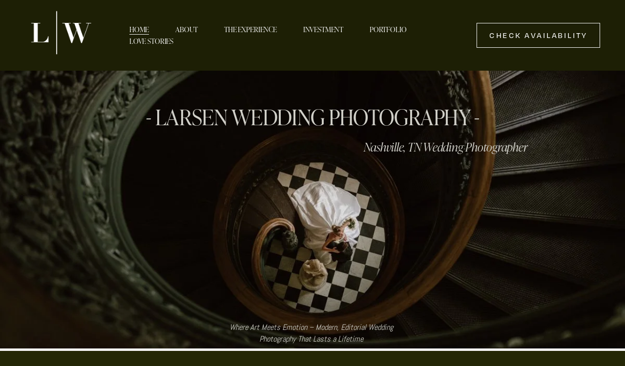

--- FILE ---
content_type: text/html;charset=utf-8
request_url: https://www.larsenweddingphotography.com/
body_size: 49095
content:
<!doctype html>
<html xmlns:og="http://opengraphprotocol.org/schema/" xmlns:fb="http://www.facebook.com/2008/fbml" lang="en-US"  >
  <head>
    <meta http-equiv="X-UA-Compatible" content="IE=edge,chrome=1">
    <meta name="viewport" content="width=device-width, initial-scale=1">
    <!-- This is Squarespace. --><!-- maracas-cuboid-xc9b -->
<base href="">
<meta charset="utf-8" />
<title>Nashville Wedding Photography</title>
<meta http-equiv="Accept-CH" content="Sec-CH-UA-Platform-Version, Sec-CH-UA-Model" /><link rel="icon" type="image/x-icon" href="https://images.squarespace-cdn.com/content/v1/67b54aae71a0323d5f67a529/dd1dc477-a5ed-4662-bd35-3f14d6180fba/favicon.ico"/>
<link rel="canonical" href="https://www.larsenweddingphotography.com"/>
<meta property="og:site_name" content="Nashville Wedding Photography"/>
<meta property="og:title" content="Nashville Wedding Photography"/>
<meta property="og:url" content="https://www.larsenweddingphotography.com"/>
<meta property="og:type" content="website"/>
<meta property="og:description" content="Larsen Wedding Photography offers luxury editorial and documentary style wedding photography in Nashville and beyond. As a Tennessee wedding photographer and destination wedding photographer, I capture timeless, unscripted moments with elegance and artistry. From intimate elopements to grand celebra"/>
<meta property="og:image" content="http://static1.squarespace.com/static/67b54aae71a0323d5f67a529/t/67bc40b6187c32783a3dc42a/1740390582481/Nashville-Wedding-Photographer-7.jpg?format=1500w"/>
<meta property="og:image:width" content="800"/>
<meta property="og:image:height" content="1200"/>
<meta itemprop="name" content="Nashville Wedding Photography"/>
<meta itemprop="url" content="https://www.larsenweddingphotography.com"/>
<meta itemprop="description" content="Larsen Wedding Photography offers luxury editorial and documentary style wedding photography in Nashville and beyond. As a Tennessee wedding photographer and destination wedding photographer, I capture timeless, unscripted moments with elegance and artistry. From intimate elopements to grand celebra"/>
<meta itemprop="thumbnailUrl" content="http://static1.squarespace.com/static/67b54aae71a0323d5f67a529/t/67bc40b6187c32783a3dc42a/1740390582481/Nashville-Wedding-Photographer-7.jpg?format=1500w"/>
<link rel="image_src" href="http://static1.squarespace.com/static/67b54aae71a0323d5f67a529/t/67bc40b6187c32783a3dc42a/1740390582481/Nashville-Wedding-Photographer-7.jpg?format=1500w" />
<meta itemprop="image" content="http://static1.squarespace.com/static/67b54aae71a0323d5f67a529/t/67bc40b6187c32783a3dc42a/1740390582481/Nashville-Wedding-Photographer-7.jpg?format=1500w"/>
<meta name="twitter:title" content="Nashville Wedding Photography"/>
<meta name="twitter:image" content="http://static1.squarespace.com/static/67b54aae71a0323d5f67a529/t/67bc40b6187c32783a3dc42a/1740390582481/Nashville-Wedding-Photographer-7.jpg?format=1500w"/>
<meta name="twitter:url" content="https://www.larsenweddingphotography.com"/>
<meta name="twitter:card" content="summary"/>
<meta name="twitter:description" content="Larsen Wedding Photography offers luxury editorial and documentary style wedding photography in Nashville and beyond. As a Tennessee wedding photographer and destination wedding photographer, I capture timeless, unscripted moments with elegance and artistry. From intimate elopements to grand celebra"/>
<meta name="description" content="Larsen Wedding Photography offers luxury editorial and documentary style 
wedding photography in Nashville and beyond. As a Tennessee wedding 
photographer and destination wedding photographer, I capture timeless, 
unscripted moments with elegance and artistry. From intimate elopements to 
grand celebrations, I create breathtaking imagery that tells your unique 
love story." />
<link rel="preconnect" href="https://images.squarespace-cdn.com">
<link rel="preconnect" href="https://use.typekit.net" crossorigin>
<link rel="preconnect" href="https://p.typekit.net" crossorigin>
<script type="text/javascript" src="//use.typekit.net/ik/[base64].js" async fetchpriority="high" onload="try{Typekit.load();}catch(e){} document.documentElement.classList.remove('wf-loading');"></script>
<script>document.documentElement.classList.add('wf-loading')</script>
<style>@keyframes fonts-loading { 0%, 99% { color: transparent; } } html.wf-loading * { animation: fonts-loading 3s; }</style>
<link rel="preconnect" href="https://fonts.gstatic.com" crossorigin>
<link rel="stylesheet" href="https://fonts.googleapis.com/css2?family=Abel:ital,wght@0,400"><script type="text/javascript" crossorigin="anonymous" defer="true" nomodule="nomodule" src="//assets.squarespace.com/@sqs/polyfiller/1.6/legacy.js"></script>
<script type="text/javascript" crossorigin="anonymous" defer="true" src="//assets.squarespace.com/@sqs/polyfiller/1.6/modern.js"></script>
<script type="text/javascript">SQUARESPACE_ROLLUPS = {};</script>
<script>(function(rollups, name) { if (!rollups[name]) { rollups[name] = {}; } rollups[name].js = ["//assets.squarespace.com/universal/scripts-compressed/extract-css-runtime-baea69e744e2c54f-min.en-US.js"]; })(SQUARESPACE_ROLLUPS, 'squarespace-extract_css_runtime');</script>
<script crossorigin="anonymous" src="//assets.squarespace.com/universal/scripts-compressed/extract-css-runtime-baea69e744e2c54f-min.en-US.js" defer ></script><script>(function(rollups, name) { if (!rollups[name]) { rollups[name] = {}; } rollups[name].js = ["//assets.squarespace.com/universal/scripts-compressed/extract-css-moment-js-vendor-6f2a1f6ec9a41489-min.en-US.js"]; })(SQUARESPACE_ROLLUPS, 'squarespace-extract_css_moment_js_vendor');</script>
<script crossorigin="anonymous" src="//assets.squarespace.com/universal/scripts-compressed/extract-css-moment-js-vendor-6f2a1f6ec9a41489-min.en-US.js" defer ></script><script>(function(rollups, name) { if (!rollups[name]) { rollups[name] = {}; } rollups[name].js = ["//assets.squarespace.com/universal/scripts-compressed/cldr-resource-pack-22ed584d99d9b83d-min.en-US.js"]; })(SQUARESPACE_ROLLUPS, 'squarespace-cldr_resource_pack');</script>
<script crossorigin="anonymous" src="//assets.squarespace.com/universal/scripts-compressed/cldr-resource-pack-22ed584d99d9b83d-min.en-US.js" defer ></script><script>(function(rollups, name) { if (!rollups[name]) { rollups[name] = {}; } rollups[name].js = ["//assets.squarespace.com/universal/scripts-compressed/common-vendors-stable-fbd854d40b0804b7-min.en-US.js"]; })(SQUARESPACE_ROLLUPS, 'squarespace-common_vendors_stable');</script>
<script crossorigin="anonymous" src="//assets.squarespace.com/universal/scripts-compressed/common-vendors-stable-fbd854d40b0804b7-min.en-US.js" defer ></script><script>(function(rollups, name) { if (!rollups[name]) { rollups[name] = {}; } rollups[name].js = ["//assets.squarespace.com/universal/scripts-compressed/common-vendors-7052b75402b03b15-min.en-US.js"]; })(SQUARESPACE_ROLLUPS, 'squarespace-common_vendors');</script>
<script crossorigin="anonymous" src="//assets.squarespace.com/universal/scripts-compressed/common-vendors-7052b75402b03b15-min.en-US.js" defer ></script><script>(function(rollups, name) { if (!rollups[name]) { rollups[name] = {}; } rollups[name].js = ["//assets.squarespace.com/universal/scripts-compressed/common-c385509208952f56-min.en-US.js"]; })(SQUARESPACE_ROLLUPS, 'squarespace-common');</script>
<script crossorigin="anonymous" src="//assets.squarespace.com/universal/scripts-compressed/common-c385509208952f56-min.en-US.js" defer ></script><script>(function(rollups, name) { if (!rollups[name]) { rollups[name] = {}; } rollups[name].js = ["//assets.squarespace.com/universal/scripts-compressed/user-account-core-cc552b49e5d31407-min.en-US.js"]; })(SQUARESPACE_ROLLUPS, 'squarespace-user_account_core');</script>
<script crossorigin="anonymous" src="//assets.squarespace.com/universal/scripts-compressed/user-account-core-cc552b49e5d31407-min.en-US.js" defer ></script><script>(function(rollups, name) { if (!rollups[name]) { rollups[name] = {}; } rollups[name].css = ["//assets.squarespace.com/universal/styles-compressed/user-account-core-70c8115da1e1c15c-min.en-US.css"]; })(SQUARESPACE_ROLLUPS, 'squarespace-user_account_core');</script>
<link rel="stylesheet" type="text/css" href="//assets.squarespace.com/universal/styles-compressed/user-account-core-70c8115da1e1c15c-min.en-US.css"><script>(function(rollups, name) { if (!rollups[name]) { rollups[name] = {}; } rollups[name].js = ["//assets.squarespace.com/universal/scripts-compressed/performance-ad9e27deecfccdcd-min.en-US.js"]; })(SQUARESPACE_ROLLUPS, 'squarespace-performance');</script>
<script crossorigin="anonymous" src="//assets.squarespace.com/universal/scripts-compressed/performance-ad9e27deecfccdcd-min.en-US.js" defer ></script><script data-name="static-context">Static = window.Static || {}; Static.SQUARESPACE_CONTEXT = {"betaFeatureFlags":["campaigns_merch_state","modernized-pdp-m2-enabled","scripts_defer","campaigns_discount_section_in_blasts","override_block_styles","nested_categories","i18n_beta_website_locales","commerce-product-forms-rendering","campaigns_import_discounts","form_block_first_last_name_required","marketing_automations","contacts_and_campaigns_redesign","campaigns_new_image_layout_picker","enable_form_submission_trigger","supports_versioned_template_assets","marketing_landing_page","new_stacked_index","campaigns_discount_section_in_automations","section-sdk-plp-list-view-atc-button-enabled","member_areas_feature","campaigns_thumbnail_layout"],"facebookAppId":"314192535267336","facebookApiVersion":"v6.0","rollups":{"squarespace-announcement-bar":{"js":"//assets.squarespace.com/universal/scripts-compressed/announcement-bar-cbedc76c6324797f-min.en-US.js"},"squarespace-audio-player":{"css":"//assets.squarespace.com/universal/styles-compressed/audio-player-b05f5197a871c566-min.en-US.css","js":"//assets.squarespace.com/universal/scripts-compressed/audio-player-da2700baaad04b07-min.en-US.js"},"squarespace-blog-collection-list":{"css":"//assets.squarespace.com/universal/styles-compressed/blog-collection-list-b4046463b72f34e2-min.en-US.css","js":"//assets.squarespace.com/universal/scripts-compressed/blog-collection-list-f78db80fc1cd6fce-min.en-US.js"},"squarespace-calendar-block-renderer":{"css":"//assets.squarespace.com/universal/styles-compressed/calendar-block-renderer-b72d08ba4421f5a0-min.en-US.css","js":"//assets.squarespace.com/universal/scripts-compressed/calendar-block-renderer-867a1d519964ab77-min.en-US.js"},"squarespace-chartjs-helpers":{"css":"//assets.squarespace.com/universal/styles-compressed/chartjs-helpers-96b256171ee039c1-min.en-US.css","js":"//assets.squarespace.com/universal/scripts-compressed/chartjs-helpers-4fd57f343946d08e-min.en-US.js"},"squarespace-comments":{"css":"//assets.squarespace.com/universal/styles-compressed/comments-621cedd89299c26d-min.en-US.css","js":"//assets.squarespace.com/universal/scripts-compressed/comments-cc444fae3fead46c-min.en-US.js"},"squarespace-custom-css-popup":{"css":"//assets.squarespace.com/universal/styles-compressed/custom-css-popup-2521e9fac704ef13-min.en-US.css","js":"//assets.squarespace.com/universal/scripts-compressed/custom-css-popup-a8c3b9321145de8d-min.en-US.js"},"squarespace-dialog":{"css":"//assets.squarespace.com/universal/styles-compressed/dialog-f9093f2d526b94df-min.en-US.css","js":"//assets.squarespace.com/universal/scripts-compressed/dialog-45f2a86bb0fad8dc-min.en-US.js"},"squarespace-events-collection":{"css":"//assets.squarespace.com/universal/styles-compressed/events-collection-b72d08ba4421f5a0-min.en-US.css","js":"//assets.squarespace.com/universal/scripts-compressed/events-collection-14cfd7ddff021d8b-min.en-US.js"},"squarespace-form-rendering-utils":{"js":"//assets.squarespace.com/universal/scripts-compressed/form-rendering-utils-2823e76ff925bfc2-min.en-US.js"},"squarespace-forms":{"css":"//assets.squarespace.com/universal/styles-compressed/forms-0afd3c6ac30bbab1-min.en-US.css","js":"//assets.squarespace.com/universal/scripts-compressed/forms-9b71770e3caa3dc7-min.en-US.js"},"squarespace-gallery-collection-list":{"css":"//assets.squarespace.com/universal/styles-compressed/gallery-collection-list-b4046463b72f34e2-min.en-US.css","js":"//assets.squarespace.com/universal/scripts-compressed/gallery-collection-list-07747667a3187b76-min.en-US.js"},"squarespace-image-zoom":{"css":"//assets.squarespace.com/universal/styles-compressed/image-zoom-b4046463b72f34e2-min.en-US.css","js":"//assets.squarespace.com/universal/scripts-compressed/image-zoom-60c18dc5f8f599ea-min.en-US.js"},"squarespace-pinterest":{"css":"//assets.squarespace.com/universal/styles-compressed/pinterest-b4046463b72f34e2-min.en-US.css","js":"//assets.squarespace.com/universal/scripts-compressed/pinterest-7d6f6ab4e8d3bd3f-min.en-US.js"},"squarespace-popup-overlay":{"css":"//assets.squarespace.com/universal/styles-compressed/popup-overlay-b742b752f5880972-min.en-US.css","js":"//assets.squarespace.com/universal/scripts-compressed/popup-overlay-2b60d0db5b93df47-min.en-US.js"},"squarespace-product-quick-view":{"css":"//assets.squarespace.com/universal/styles-compressed/product-quick-view-9548705e5cf7ee87-min.en-US.css","js":"//assets.squarespace.com/universal/scripts-compressed/product-quick-view-d454d89fb26ae12a-min.en-US.js"},"squarespace-products-collection-item-v2":{"css":"//assets.squarespace.com/universal/styles-compressed/products-collection-item-v2-b4046463b72f34e2-min.en-US.css","js":"//assets.squarespace.com/universal/scripts-compressed/products-collection-item-v2-e3a3f101748fca6e-min.en-US.js"},"squarespace-products-collection-list-v2":{"css":"//assets.squarespace.com/universal/styles-compressed/products-collection-list-v2-b4046463b72f34e2-min.en-US.css","js":"//assets.squarespace.com/universal/scripts-compressed/products-collection-list-v2-eedc544f4cc56af4-min.en-US.js"},"squarespace-search-page":{"css":"//assets.squarespace.com/universal/styles-compressed/search-page-90a67fc09b9b32c6-min.en-US.css","js":"//assets.squarespace.com/universal/scripts-compressed/search-page-e64261438cc72da8-min.en-US.js"},"squarespace-search-preview":{"js":"//assets.squarespace.com/universal/scripts-compressed/search-preview-cd4d6b833e1e7e59-min.en-US.js"},"squarespace-simple-liking":{"css":"//assets.squarespace.com/universal/styles-compressed/simple-liking-701bf8bbc05ec6aa-min.en-US.css","js":"//assets.squarespace.com/universal/scripts-compressed/simple-liking-c63bf8989a1c119a-min.en-US.js"},"squarespace-social-buttons":{"css":"//assets.squarespace.com/universal/styles-compressed/social-buttons-95032e5fa98e47a5-min.en-US.css","js":"//assets.squarespace.com/universal/scripts-compressed/social-buttons-0839ae7d1715ddd3-min.en-US.js"},"squarespace-tourdates":{"css":"//assets.squarespace.com/universal/styles-compressed/tourdates-b4046463b72f34e2-min.en-US.css","js":"//assets.squarespace.com/universal/scripts-compressed/tourdates-3d0769ff3268f527-min.en-US.js"},"squarespace-website-overlays-manager":{"css":"//assets.squarespace.com/universal/styles-compressed/website-overlays-manager-07ea5a4e004e6710-min.en-US.css","js":"//assets.squarespace.com/universal/scripts-compressed/website-overlays-manager-532fc21fb15f0ba1-min.en-US.js"}},"pageType":2,"website":{"id":"67b54aae71a0323d5f67a529","identifier":"maracas-cuboid-xc9b","websiteType":1,"contentModifiedOn":1740523119151,"cloneable":false,"hasBeenCloneable":false,"siteStatus":{},"language":"en-US","translationLocale":"en-US","formattingLocale":"en-US","timeZone":"America/Chicago","machineTimeZoneOffset":-21600000,"timeZoneOffset":-21600000,"timeZoneAbbr":"CST","siteTitle":"Nashville Wedding Photography","fullSiteTitle":"Nashville Wedding Photography","location":{},"logoImageId":"67ba82180ab7fb137fe4ed61","socialLogoImageId":"67bc40b6187c32783a3dc42a","shareButtonOptions":{"8":true,"2":true,"1":true,"3":true,"7":true,"4":true,"6":true},"logoImageUrl":"//images.squarespace-cdn.com/content/v1/67b54aae71a0323d5f67a529/9c036878-cdce-485b-a558-bc68f1f8ea3b/lw-white.png","socialLogoImageUrl":"//images.squarespace-cdn.com/content/v1/67b54aae71a0323d5f67a529/288c9693-9da5-4021-b6ab-27bbddec3982/Nashville-Wedding-Photographer-7.jpg","authenticUrl":"https://www.larsenweddingphotography.com","internalUrl":"https://maracas-cuboid-xc9b.squarespace.com","baseUrl":"https://www.larsenweddingphotography.com","primaryDomain":"www.larsenweddingphotography.com","sslSetting":3,"isHstsEnabled":true,"socialAccounts":[{"serviceId":64,"screenname":"Instagram","addedOn":1739934382411,"profileUrl":"http://instagram.com/larsenweddingphotography","iconEnabled":true,"serviceName":"instagram-unauth"},{"serviceId":60,"screenname":"Facebook","addedOn":1739934382415,"profileUrl":"http://Facebook.com/larsenweddingphotography","iconEnabled":true,"serviceName":"facebook-unauth"},{"serviceId":82,"screenname":"TikTok","addedOn":1740390542696,"profileUrl":"http://www.tiktok.com/@larsenweddingphoto","iconEnabled":true,"serviceName":"tiktok-unauth"}],"typekitId":"","statsMigrated":false,"imageMetadataProcessingEnabled":false,"screenshotId":"1cd5a1cad81081815b287c72f65c84633969677201dabc94f6544259604035b6","captchaSettings":{"enabledForDonations":false},"showOwnerLogin":false},"websiteSettings":{"id":"67b54aae71a0323d5f67a52f","websiteId":"67b54aae71a0323d5f67a529","subjects":[],"country":"US","state":"TN","simpleLikingEnabled":true,"mobileInfoBarSettings":{"isContactEmailEnabled":false,"isContactPhoneNumberEnabled":false,"isLocationEnabled":false,"isBusinessHoursEnabled":false},"announcementBarSettings":{},"commentLikesAllowed":true,"commentAnonAllowed":true,"commentThreaded":true,"commentApprovalRequired":false,"commentAvatarsOn":true,"commentSortType":2,"commentFlagThreshold":0,"commentFlagsAllowed":true,"commentEnableByDefault":true,"commentDisableAfterDaysDefault":0,"disqusShortname":"","commentsEnabled":false,"businessHours":{},"storeSettings":{"returnPolicy":null,"termsOfService":null,"privacyPolicy":null,"expressCheckout":false,"continueShoppingLinkUrl":"/","useLightCart":false,"showNoteField":false,"shippingCountryDefaultValue":"US","billToShippingDefaultValue":false,"showShippingPhoneNumber":true,"isShippingPhoneRequired":false,"showBillingPhoneNumber":true,"isBillingPhoneRequired":false,"currenciesSupported":["USD","CAD","GBP","AUD","EUR","CHF","NOK","SEK","DKK","NZD","SGD","MXN","HKD","CZK","ILS","MYR","RUB","PHP","PLN","THB","BRL","ARS","COP","IDR","INR","JPY","ZAR"],"defaultCurrency":"USD","selectedCurrency":"USD","measurementStandard":1,"showCustomCheckoutForm":false,"checkoutPageMarketingOptInEnabled":true,"enableMailingListOptInByDefault":false,"sameAsRetailLocation":false,"merchandisingSettings":{"scarcityEnabledOnProductItems":false,"scarcityEnabledOnProductBlocks":false,"scarcityMessageType":"DEFAULT_SCARCITY_MESSAGE","scarcityThreshold":10,"multipleQuantityAllowedForServices":true,"restockNotificationsEnabled":false,"restockNotificationsSuccessText":"","restockNotificationsMailingListSignUpEnabled":false,"relatedProductsEnabled":false,"relatedProductsOrdering":"random","soldOutVariantsDropdownDisabled":false,"productComposerOptedIn":false,"productComposerABTestOptedOut":false,"productReviewsEnabled":false},"minimumOrderSubtotalEnabled":false,"minimumOrderSubtotal":{"currency":"USD","value":"0.00"},"addToCartConfirmationType":2,"isLive":false,"multipleQuantityAllowedForServices":true},"useEscapeKeyToLogin":false,"ssBadgeType":1,"ssBadgePosition":4,"ssBadgeVisibility":1,"ssBadgeDevices":1,"pinterestOverlayOptions":{"mode":"enabled_for_blogs_and_pages","size":"small","shape":"rect","color":"white"},"userAccountsSettings":{"loginAllowed":true,"signupAllowed":true}},"cookieSettings":{"isCookieBannerEnabled":false,"isRestrictiveCookiePolicyEnabled":false,"cookieBannerText":"","cookieBannerTheme":"","cookieBannerVariant":"","cookieBannerPosition":"","cookieBannerCtaVariant":"","cookieBannerCtaText":"","cookieBannerAcceptType":"OPT_IN","cookieBannerOptOutCtaText":"","cookieBannerHasOptOut":false,"cookieBannerHasManageCookies":true,"cookieBannerManageCookiesLabel":"","cookieBannerSavedPreferencesText":"","cookieBannerSavedPreferencesLayout":"PILL"},"websiteCloneable":false,"collection":{"title":"HOME","id":"67b54cb1eb860025524ec093","fullUrl":"/","type":10,"permissionType":1},"subscribed":false,"appDomain":"squarespace.com","templateTweakable":true,"tweakJSON":{"form-use-theme-colors":"false","header-logo-height":"109px","header-mobile-logo-max-height":"30px","header-vert-padding":"1.4vw","header-width":"Full","maxPageWidth":"1600px","mobile-header-vert-padding":"6vw","pagePadding":"4vw","tweak-blog-alternating-side-by-side-image-aspect-ratio":"1:1 Square","tweak-blog-alternating-side-by-side-image-spacing":"6%","tweak-blog-alternating-side-by-side-meta-spacing":"20px","tweak-blog-alternating-side-by-side-primary-meta":"Categories","tweak-blog-alternating-side-by-side-read-more-spacing":"20px","tweak-blog-alternating-side-by-side-secondary-meta":"Date","tweak-blog-basic-grid-columns":"3","tweak-blog-basic-grid-image-aspect-ratio":"1:1 Square","tweak-blog-basic-grid-image-spacing":"54px","tweak-blog-basic-grid-meta-spacing":"0px","tweak-blog-basic-grid-primary-meta":"None","tweak-blog-basic-grid-read-more-spacing":"37px","tweak-blog-basic-grid-secondary-meta":"None","tweak-blog-item-custom-width":"78","tweak-blog-item-show-author-profile":"true","tweak-blog-item-width":"Medium","tweak-blog-masonry-columns":"2","tweak-blog-masonry-horizontal-spacing":"30px","tweak-blog-masonry-image-spacing":"20px","tweak-blog-masonry-meta-spacing":"20px","tweak-blog-masonry-primary-meta":"Categories","tweak-blog-masonry-read-more-spacing":"20px","tweak-blog-masonry-secondary-meta":"Date","tweak-blog-masonry-vertical-spacing":"30px","tweak-blog-side-by-side-image-aspect-ratio":"1:1 Square","tweak-blog-side-by-side-image-spacing":"6%","tweak-blog-side-by-side-meta-spacing":"20px","tweak-blog-side-by-side-primary-meta":"Categories","tweak-blog-side-by-side-read-more-spacing":"20px","tweak-blog-side-by-side-secondary-meta":"Date","tweak-blog-single-column-image-spacing":"50px","tweak-blog-single-column-meta-spacing":"30px","tweak-blog-single-column-primary-meta":"Categories","tweak-blog-single-column-read-more-spacing":"30px","tweak-blog-single-column-secondary-meta":"Date","tweak-events-stacked-show-thumbnails":"true","tweak-events-stacked-thumbnail-size":"3:2 Standard","tweak-fixed-header":"false","tweak-fixed-header-style":"Basic","tweak-global-animations-animation-curve":"ease","tweak-global-animations-animation-delay":"0.6s","tweak-global-animations-animation-duration":"1.50s","tweak-global-animations-animation-style":"fade","tweak-global-animations-animation-type":"none","tweak-global-animations-complexity-level":"detailed","tweak-global-animations-enabled":"false","tweak-portfolio-grid-basic-custom-height":"50","tweak-portfolio-grid-overlay-custom-height":"50","tweak-portfolio-hover-follow-acceleration":"10%","tweak-portfolio-hover-follow-animation-duration":"Medium","tweak-portfolio-hover-follow-animation-type":"Fade","tweak-portfolio-hover-follow-delimiter":"Forward Slash","tweak-portfolio-hover-follow-front":"false","tweak-portfolio-hover-follow-layout":"Inline","tweak-portfolio-hover-follow-size":"75","tweak-portfolio-hover-follow-text-spacing-x":"1.5","tweak-portfolio-hover-follow-text-spacing-y":"1.5","tweak-portfolio-hover-static-animation-duration":"Medium","tweak-portfolio-hover-static-animation-type":"Scale Up","tweak-portfolio-hover-static-delimiter":"Forward Slash","tweak-portfolio-hover-static-front":"false","tweak-portfolio-hover-static-layout":"Stacked","tweak-portfolio-hover-static-size":"75","tweak-portfolio-hover-static-text-spacing-x":"1.5","tweak-portfolio-hover-static-text-spacing-y":"1.5","tweak-portfolio-index-background-animation-duration":"Medium","tweak-portfolio-index-background-animation-type":"Fade","tweak-portfolio-index-background-custom-height":"50","tweak-portfolio-index-background-delimiter":"None","tweak-portfolio-index-background-height":"Large","tweak-portfolio-index-background-horizontal-alignment":"Center","tweak-portfolio-index-background-link-format":"Stacked","tweak-portfolio-index-background-persist":"false","tweak-portfolio-index-background-vertical-alignment":"Middle","tweak-portfolio-index-background-width":"Full","tweak-product-basic-item-click-action":"None","tweak-product-basic-item-gallery-aspect-ratio":"3:4 Three-Four (Vertical)","tweak-product-basic-item-gallery-design":"Slideshow","tweak-product-basic-item-gallery-width":"46%","tweak-product-basic-item-hover-action":"None","tweak-product-basic-item-image-spacing":"5vw","tweak-product-basic-item-image-zoom-factor":"1.75","tweak-product-basic-item-product-variant-display":"Button","tweak-product-basic-item-thumbnail-placement":"Below","tweak-product-basic-item-variant-picker-layout":"Dropdowns","tweak-products-add-to-cart-button":"false","tweak-products-columns":"3","tweak-products-gutter-column":"6vw","tweak-products-gutter-row":"7vw","tweak-products-header-text-alignment":"Left","tweak-products-image-aspect-ratio":"2:3 Standard (Vertical)","tweak-products-image-text-spacing":"1vw","tweak-products-mobile-columns":"2","tweak-products-text-alignment":"Middle","tweak-products-width":"Inset","tweak-transparent-header":"false"},"templateId":"5c5a519771c10ba3470d8101","templateVersion":"7.1","pageFeatures":[1,2,4],"gmRenderKey":"QUl6YVN5Q0JUUk9xNkx1dkZfSUUxcjQ2LVQ0QWVUU1YtMGQ3bXk4","templateScriptsRootUrl":"https://static1.squarespace.com/static/vta/5c5a519771c10ba3470d8101/scripts/","impersonatedSession":false,"tzData":{"zones":[[-360,"US","C%sT",null]],"rules":{"US":[[1967,2006,null,"Oct","lastSun","2:00","0","S"],[1987,2006,null,"Apr","Sun>=1","2:00","1:00","D"],[2007,"max",null,"Mar","Sun>=8","2:00","1:00","D"],[2007,"max",null,"Nov","Sun>=1","2:00","0","S"]]}},"showAnnouncementBar":false,"recaptchaEnterpriseContext":{"recaptchaEnterpriseSiteKey":"6LdDFQwjAAAAAPigEvvPgEVbb7QBm-TkVJdDTlAv"},"i18nContext":{"timeZoneData":{"id":"America/Chicago","name":"Central Time"}},"env":"PRODUCTION","visitorFormContext":{"formFieldFormats":{"initialPhoneFormat":{"id":0,"type":"PHONE_NUMBER","country":"US","labelLocale":"en-US","fields":[{"type":"SEPARATOR","label":"(","identifier":"LeftParen","length":0,"required":false,"metadata":{}},{"type":"FIELD","label":"1","identifier":"1","length":3,"required":false,"metadata":{}},{"type":"SEPARATOR","label":")","identifier":"RightParen","length":0,"required":false,"metadata":{}},{"type":"SEPARATOR","label":" ","identifier":"Space","length":0,"required":false,"metadata":{}},{"type":"FIELD","label":"2","identifier":"2","length":3,"required":false,"metadata":{}},{"type":"SEPARATOR","label":"-","identifier":"Dash","length":0,"required":false,"metadata":{}},{"type":"FIELD","label":"3","identifier":"3","length":14,"required":false,"metadata":{}}]},"initialNameOrder":"GIVEN_FIRST","initialAddressFormat":{"id":0,"type":"ADDRESS","country":"US","labelLocale":"en","fields":[{"type":"FIELD","label":"Address Line 1","identifier":"Line1","length":0,"required":true,"metadata":{"autocomplete":"address-line1"}},{"type":"SEPARATOR","label":"\n","identifier":"Newline","length":0,"required":false,"metadata":{}},{"type":"FIELD","label":"Address Line 2","identifier":"Line2","length":0,"required":false,"metadata":{"autocomplete":"address-line2"}},{"type":"SEPARATOR","label":"\n","identifier":"Newline","length":0,"required":false,"metadata":{}},{"type":"FIELD","label":"City","identifier":"City","length":0,"required":true,"metadata":{"autocomplete":"address-level2"}},{"type":"SEPARATOR","label":",","identifier":"Comma","length":0,"required":false,"metadata":{}},{"type":"SEPARATOR","label":" ","identifier":"Space","length":0,"required":false,"metadata":{}},{"type":"FIELD","label":"State","identifier":"State","length":0,"required":true,"metadata":{"autocomplete":"address-level1"}},{"type":"SEPARATOR","label":" ","identifier":"Space","length":0,"required":false,"metadata":{}},{"type":"FIELD","label":"ZIP Code","identifier":"Zip","length":0,"required":true,"metadata":{"autocomplete":"postal-code"}}]},"countries":[{"name":"Afghanistan","code":"AF","phoneCode":"+93"},{"name":"\u00C5land Islands","code":"AX","phoneCode":"+358"},{"name":"Albania","code":"AL","phoneCode":"+355"},{"name":"Algeria","code":"DZ","phoneCode":"+213"},{"name":"American Samoa","code":"AS","phoneCode":"+1"},{"name":"Andorra","code":"AD","phoneCode":"+376"},{"name":"Angola","code":"AO","phoneCode":"+244"},{"name":"Anguilla","code":"AI","phoneCode":"+1"},{"name":"Antigua & Barbuda","code":"AG","phoneCode":"+1"},{"name":"Argentina","code":"AR","phoneCode":"+54"},{"name":"Armenia","code":"AM","phoneCode":"+374"},{"name":"Aruba","code":"AW","phoneCode":"+297"},{"name":"Ascension Island","code":"AC","phoneCode":"+247"},{"name":"Australia","code":"AU","phoneCode":"+61"},{"name":"Austria","code":"AT","phoneCode":"+43"},{"name":"Azerbaijan","code":"AZ","phoneCode":"+994"},{"name":"Bahamas","code":"BS","phoneCode":"+1"},{"name":"Bahrain","code":"BH","phoneCode":"+973"},{"name":"Bangladesh","code":"BD","phoneCode":"+880"},{"name":"Barbados","code":"BB","phoneCode":"+1"},{"name":"Belarus","code":"BY","phoneCode":"+375"},{"name":"Belgium","code":"BE","phoneCode":"+32"},{"name":"Belize","code":"BZ","phoneCode":"+501"},{"name":"Benin","code":"BJ","phoneCode":"+229"},{"name":"Bermuda","code":"BM","phoneCode":"+1"},{"name":"Bhutan","code":"BT","phoneCode":"+975"},{"name":"Bolivia","code":"BO","phoneCode":"+591"},{"name":"Bosnia & Herzegovina","code":"BA","phoneCode":"+387"},{"name":"Botswana","code":"BW","phoneCode":"+267"},{"name":"Brazil","code":"BR","phoneCode":"+55"},{"name":"British Indian Ocean Territory","code":"IO","phoneCode":"+246"},{"name":"British Virgin Islands","code":"VG","phoneCode":"+1"},{"name":"Brunei","code":"BN","phoneCode":"+673"},{"name":"Bulgaria","code":"BG","phoneCode":"+359"},{"name":"Burkina Faso","code":"BF","phoneCode":"+226"},{"name":"Burundi","code":"BI","phoneCode":"+257"},{"name":"Cambodia","code":"KH","phoneCode":"+855"},{"name":"Cameroon","code":"CM","phoneCode":"+237"},{"name":"Canada","code":"CA","phoneCode":"+1"},{"name":"Cape Verde","code":"CV","phoneCode":"+238"},{"name":"Caribbean Netherlands","code":"BQ","phoneCode":"+599"},{"name":"Cayman Islands","code":"KY","phoneCode":"+1"},{"name":"Central African Republic","code":"CF","phoneCode":"+236"},{"name":"Chad","code":"TD","phoneCode":"+235"},{"name":"Chile","code":"CL","phoneCode":"+56"},{"name":"China","code":"CN","phoneCode":"+86"},{"name":"Christmas Island","code":"CX","phoneCode":"+61"},{"name":"Cocos (Keeling) Islands","code":"CC","phoneCode":"+61"},{"name":"Colombia","code":"CO","phoneCode":"+57"},{"name":"Comoros","code":"KM","phoneCode":"+269"},{"name":"Congo - Brazzaville","code":"CG","phoneCode":"+242"},{"name":"Congo - Kinshasa","code":"CD","phoneCode":"+243"},{"name":"Cook Islands","code":"CK","phoneCode":"+682"},{"name":"Costa Rica","code":"CR","phoneCode":"+506"},{"name":"C\u00F4te d\u2019Ivoire","code":"CI","phoneCode":"+225"},{"name":"Croatia","code":"HR","phoneCode":"+385"},{"name":"Cuba","code":"CU","phoneCode":"+53"},{"name":"Cura\u00E7ao","code":"CW","phoneCode":"+599"},{"name":"Cyprus","code":"CY","phoneCode":"+357"},{"name":"Czechia","code":"CZ","phoneCode":"+420"},{"name":"Denmark","code":"DK","phoneCode":"+45"},{"name":"Djibouti","code":"DJ","phoneCode":"+253"},{"name":"Dominica","code":"DM","phoneCode":"+1"},{"name":"Dominican Republic","code":"DO","phoneCode":"+1"},{"name":"Ecuador","code":"EC","phoneCode":"+593"},{"name":"Egypt","code":"EG","phoneCode":"+20"},{"name":"El Salvador","code":"SV","phoneCode":"+503"},{"name":"Equatorial Guinea","code":"GQ","phoneCode":"+240"},{"name":"Eritrea","code":"ER","phoneCode":"+291"},{"name":"Estonia","code":"EE","phoneCode":"+372"},{"name":"Eswatini","code":"SZ","phoneCode":"+268"},{"name":"Ethiopia","code":"ET","phoneCode":"+251"},{"name":"Falkland Islands","code":"FK","phoneCode":"+500"},{"name":"Faroe Islands","code":"FO","phoneCode":"+298"},{"name":"Fiji","code":"FJ","phoneCode":"+679"},{"name":"Finland","code":"FI","phoneCode":"+358"},{"name":"France","code":"FR","phoneCode":"+33"},{"name":"French Guiana","code":"GF","phoneCode":"+594"},{"name":"French Polynesia","code":"PF","phoneCode":"+689"},{"name":"Gabon","code":"GA","phoneCode":"+241"},{"name":"Gambia","code":"GM","phoneCode":"+220"},{"name":"Georgia","code":"GE","phoneCode":"+995"},{"name":"Germany","code":"DE","phoneCode":"+49"},{"name":"Ghana","code":"GH","phoneCode":"+233"},{"name":"Gibraltar","code":"GI","phoneCode":"+350"},{"name":"Greece","code":"GR","phoneCode":"+30"},{"name":"Greenland","code":"GL","phoneCode":"+299"},{"name":"Grenada","code":"GD","phoneCode":"+1"},{"name":"Guadeloupe","code":"GP","phoneCode":"+590"},{"name":"Guam","code":"GU","phoneCode":"+1"},{"name":"Guatemala","code":"GT","phoneCode":"+502"},{"name":"Guernsey","code":"GG","phoneCode":"+44"},{"name":"Guinea","code":"GN","phoneCode":"+224"},{"name":"Guinea-Bissau","code":"GW","phoneCode":"+245"},{"name":"Guyana","code":"GY","phoneCode":"+592"},{"name":"Haiti","code":"HT","phoneCode":"+509"},{"name":"Honduras","code":"HN","phoneCode":"+504"},{"name":"Hong Kong SAR China","code":"HK","phoneCode":"+852"},{"name":"Hungary","code":"HU","phoneCode":"+36"},{"name":"Iceland","code":"IS","phoneCode":"+354"},{"name":"India","code":"IN","phoneCode":"+91"},{"name":"Indonesia","code":"ID","phoneCode":"+62"},{"name":"Iran","code":"IR","phoneCode":"+98"},{"name":"Iraq","code":"IQ","phoneCode":"+964"},{"name":"Ireland","code":"IE","phoneCode":"+353"},{"name":"Isle of Man","code":"IM","phoneCode":"+44"},{"name":"Israel","code":"IL","phoneCode":"+972"},{"name":"Italy","code":"IT","phoneCode":"+39"},{"name":"Jamaica","code":"JM","phoneCode":"+1"},{"name":"Japan","code":"JP","phoneCode":"+81"},{"name":"Jersey","code":"JE","phoneCode":"+44"},{"name":"Jordan","code":"JO","phoneCode":"+962"},{"name":"Kazakhstan","code":"KZ","phoneCode":"+7"},{"name":"Kenya","code":"KE","phoneCode":"+254"},{"name":"Kiribati","code":"KI","phoneCode":"+686"},{"name":"Kosovo","code":"XK","phoneCode":"+383"},{"name":"Kuwait","code":"KW","phoneCode":"+965"},{"name":"Kyrgyzstan","code":"KG","phoneCode":"+996"},{"name":"Laos","code":"LA","phoneCode":"+856"},{"name":"Latvia","code":"LV","phoneCode":"+371"},{"name":"Lebanon","code":"LB","phoneCode":"+961"},{"name":"Lesotho","code":"LS","phoneCode":"+266"},{"name":"Liberia","code":"LR","phoneCode":"+231"},{"name":"Libya","code":"LY","phoneCode":"+218"},{"name":"Liechtenstein","code":"LI","phoneCode":"+423"},{"name":"Lithuania","code":"LT","phoneCode":"+370"},{"name":"Luxembourg","code":"LU","phoneCode":"+352"},{"name":"Macao SAR China","code":"MO","phoneCode":"+853"},{"name":"Madagascar","code":"MG","phoneCode":"+261"},{"name":"Malawi","code":"MW","phoneCode":"+265"},{"name":"Malaysia","code":"MY","phoneCode":"+60"},{"name":"Maldives","code":"MV","phoneCode":"+960"},{"name":"Mali","code":"ML","phoneCode":"+223"},{"name":"Malta","code":"MT","phoneCode":"+356"},{"name":"Marshall Islands","code":"MH","phoneCode":"+692"},{"name":"Martinique","code":"MQ","phoneCode":"+596"},{"name":"Mauritania","code":"MR","phoneCode":"+222"},{"name":"Mauritius","code":"MU","phoneCode":"+230"},{"name":"Mayotte","code":"YT","phoneCode":"+262"},{"name":"Mexico","code":"MX","phoneCode":"+52"},{"name":"Micronesia","code":"FM","phoneCode":"+691"},{"name":"Moldova","code":"MD","phoneCode":"+373"},{"name":"Monaco","code":"MC","phoneCode":"+377"},{"name":"Mongolia","code":"MN","phoneCode":"+976"},{"name":"Montenegro","code":"ME","phoneCode":"+382"},{"name":"Montserrat","code":"MS","phoneCode":"+1"},{"name":"Morocco","code":"MA","phoneCode":"+212"},{"name":"Mozambique","code":"MZ","phoneCode":"+258"},{"name":"Myanmar (Burma)","code":"MM","phoneCode":"+95"},{"name":"Namibia","code":"NA","phoneCode":"+264"},{"name":"Nauru","code":"NR","phoneCode":"+674"},{"name":"Nepal","code":"NP","phoneCode":"+977"},{"name":"Netherlands","code":"NL","phoneCode":"+31"},{"name":"New Caledonia","code":"NC","phoneCode":"+687"},{"name":"New Zealand","code":"NZ","phoneCode":"+64"},{"name":"Nicaragua","code":"NI","phoneCode":"+505"},{"name":"Niger","code":"NE","phoneCode":"+227"},{"name":"Nigeria","code":"NG","phoneCode":"+234"},{"name":"Niue","code":"NU","phoneCode":"+683"},{"name":"Norfolk Island","code":"NF","phoneCode":"+672"},{"name":"Northern Mariana Islands","code":"MP","phoneCode":"+1"},{"name":"North Korea","code":"KP","phoneCode":"+850"},{"name":"North Macedonia","code":"MK","phoneCode":"+389"},{"name":"Norway","code":"NO","phoneCode":"+47"},{"name":"Oman","code":"OM","phoneCode":"+968"},{"name":"Pakistan","code":"PK","phoneCode":"+92"},{"name":"Palau","code":"PW","phoneCode":"+680"},{"name":"Palestinian Territories","code":"PS","phoneCode":"+970"},{"name":"Panama","code":"PA","phoneCode":"+507"},{"name":"Papua New Guinea","code":"PG","phoneCode":"+675"},{"name":"Paraguay","code":"PY","phoneCode":"+595"},{"name":"Peru","code":"PE","phoneCode":"+51"},{"name":"Philippines","code":"PH","phoneCode":"+63"},{"name":"Poland","code":"PL","phoneCode":"+48"},{"name":"Portugal","code":"PT","phoneCode":"+351"},{"name":"Puerto Rico","code":"PR","phoneCode":"+1"},{"name":"Qatar","code":"QA","phoneCode":"+974"},{"name":"R\u00E9union","code":"RE","phoneCode":"+262"},{"name":"Romania","code":"RO","phoneCode":"+40"},{"name":"Russia","code":"RU","phoneCode":"+7"},{"name":"Rwanda","code":"RW","phoneCode":"+250"},{"name":"Samoa","code":"WS","phoneCode":"+685"},{"name":"San Marino","code":"SM","phoneCode":"+378"},{"name":"S\u00E3o Tom\u00E9 & Pr\u00EDncipe","code":"ST","phoneCode":"+239"},{"name":"Saudi Arabia","code":"SA","phoneCode":"+966"},{"name":"Senegal","code":"SN","phoneCode":"+221"},{"name":"Serbia","code":"RS","phoneCode":"+381"},{"name":"Seychelles","code":"SC","phoneCode":"+248"},{"name":"Sierra Leone","code":"SL","phoneCode":"+232"},{"name":"Singapore","code":"SG","phoneCode":"+65"},{"name":"Sint Maarten","code":"SX","phoneCode":"+1"},{"name":"Slovakia","code":"SK","phoneCode":"+421"},{"name":"Slovenia","code":"SI","phoneCode":"+386"},{"name":"Solomon Islands","code":"SB","phoneCode":"+677"},{"name":"Somalia","code":"SO","phoneCode":"+252"},{"name":"South Africa","code":"ZA","phoneCode":"+27"},{"name":"South Korea","code":"KR","phoneCode":"+82"},{"name":"South Sudan","code":"SS","phoneCode":"+211"},{"name":"Spain","code":"ES","phoneCode":"+34"},{"name":"Sri Lanka","code":"LK","phoneCode":"+94"},{"name":"St. Barth\u00E9lemy","code":"BL","phoneCode":"+590"},{"name":"St. Helena","code":"SH","phoneCode":"+290"},{"name":"St. Kitts & Nevis","code":"KN","phoneCode":"+1"},{"name":"St. Lucia","code":"LC","phoneCode":"+1"},{"name":"St. Martin","code":"MF","phoneCode":"+590"},{"name":"St. Pierre & Miquelon","code":"PM","phoneCode":"+508"},{"name":"St. Vincent & Grenadines","code":"VC","phoneCode":"+1"},{"name":"Sudan","code":"SD","phoneCode":"+249"},{"name":"Suriname","code":"SR","phoneCode":"+597"},{"name":"Svalbard & Jan Mayen","code":"SJ","phoneCode":"+47"},{"name":"Sweden","code":"SE","phoneCode":"+46"},{"name":"Switzerland","code":"CH","phoneCode":"+41"},{"name":"Syria","code":"SY","phoneCode":"+963"},{"name":"Taiwan","code":"TW","phoneCode":"+886"},{"name":"Tajikistan","code":"TJ","phoneCode":"+992"},{"name":"Tanzania","code":"TZ","phoneCode":"+255"},{"name":"Thailand","code":"TH","phoneCode":"+66"},{"name":"Timor-Leste","code":"TL","phoneCode":"+670"},{"name":"Togo","code":"TG","phoneCode":"+228"},{"name":"Tokelau","code":"TK","phoneCode":"+690"},{"name":"Tonga","code":"TO","phoneCode":"+676"},{"name":"Trinidad & Tobago","code":"TT","phoneCode":"+1"},{"name":"Tristan da Cunha","code":"TA","phoneCode":"+290"},{"name":"Tunisia","code":"TN","phoneCode":"+216"},{"name":"T\u00FCrkiye","code":"TR","phoneCode":"+90"},{"name":"Turkmenistan","code":"TM","phoneCode":"+993"},{"name":"Turks & Caicos Islands","code":"TC","phoneCode":"+1"},{"name":"Tuvalu","code":"TV","phoneCode":"+688"},{"name":"U.S. Virgin Islands","code":"VI","phoneCode":"+1"},{"name":"Uganda","code":"UG","phoneCode":"+256"},{"name":"Ukraine","code":"UA","phoneCode":"+380"},{"name":"United Arab Emirates","code":"AE","phoneCode":"+971"},{"name":"United Kingdom","code":"GB","phoneCode":"+44"},{"name":"United States","code":"US","phoneCode":"+1"},{"name":"Uruguay","code":"UY","phoneCode":"+598"},{"name":"Uzbekistan","code":"UZ","phoneCode":"+998"},{"name":"Vanuatu","code":"VU","phoneCode":"+678"},{"name":"Vatican City","code":"VA","phoneCode":"+39"},{"name":"Venezuela","code":"VE","phoneCode":"+58"},{"name":"Vietnam","code":"VN","phoneCode":"+84"},{"name":"Wallis & Futuna","code":"WF","phoneCode":"+681"},{"name":"Western Sahara","code":"EH","phoneCode":"+212"},{"name":"Yemen","code":"YE","phoneCode":"+967"},{"name":"Zambia","code":"ZM","phoneCode":"+260"},{"name":"Zimbabwe","code":"ZW","phoneCode":"+263"}]},"localizedStrings":{"validation":{"noValidSelection":"A valid selection must be made.","invalidUrl":"Must be a valid URL.","stringTooLong":"Value should have a length no longer than {0}.","containsInvalidKey":"{0} contains an invalid key.","invalidTwitterUsername":"Must be a valid Twitter username.","valueOutsideRange":"Value must be in the range {0} to {1}.","invalidPassword":"Passwords should not contain whitespace.","missingRequiredSubfields":"{0} is missing required subfields: {1}","invalidCurrency":"Currency value should be formatted like 1234 or 123.99.","invalidMapSize":"Value should contain exactly {0} elements.","subfieldsRequired":"All fields in {0} are required.","formSubmissionFailed":"Form submission failed. Review the following information: {0}.","invalidCountryCode":"Country code should have an optional plus and up to 4 digits.","invalidDate":"This is not a real date.","required":"{0} is required.","invalidStringLength":"Value should be {0} characters long.","invalidEmail":"Email addresses should follow the format user@domain.com.","invalidListLength":"Value should be {0} elements long.","allEmpty":"Please fill out at least one form field.","missingRequiredQuestion":"Missing a required question.","invalidQuestion":"Contained an invalid question.","captchaFailure":"Captcha validation failed. Please try again.","stringTooShort":"Value should have a length of at least {0}.","invalid":"{0} is not valid.","formErrors":"Form Errors","containsInvalidValue":"{0} contains an invalid value.","invalidUnsignedNumber":"Numbers must contain only digits and no other characters.","invalidName":"Valid names contain only letters, numbers, spaces, ', or - characters."},"submit":"Submit","status":{"title":"{@} Block","learnMore":"Learn more"},"name":{"firstName":"First Name","lastName":"Last Name"},"lightbox":{"openForm":"Open Form"},"likert":{"agree":"Agree","stronglyDisagree":"Strongly Disagree","disagree":"Disagree","stronglyAgree":"Strongly Agree","neutral":"Neutral"},"time":{"am":"AM","second":"Second","pm":"PM","minute":"Minute","amPm":"AM/PM","hour":"Hour"},"notFound":"Form not found.","date":{"yyyy":"YYYY","year":"Year","mm":"MM","day":"Day","month":"Month","dd":"DD"},"phone":{"country":"Country","number":"Number","prefix":"Prefix","areaCode":"Area Code","line":"Line"},"submitError":"Unable to submit form. Please try again later.","address":{"stateProvince":"State/Province","country":"Country","zipPostalCode":"Zip/Postal Code","address2":"Address 2","address1":"Address 1","city":"City"},"email":{"signUp":"Sign up for news and updates"},"cannotSubmitDemoForm":"This is a demo form and cannot be submitted.","required":"(required)","invalidData":"Invalid form data."}}};</script><link rel="stylesheet" type="text/css" href="https://definitions.sqspcdn.com/website-component-definition/static-assets/website.components.shape/b4fa4a19-a96b-40f3-8d21-0d09fdcac51d_490/website.components.shape.styles.css"/><link rel="stylesheet" type="text/css" href="https://definitions.sqspcdn.com/website-component-definition/static-assets/website.components.button/a83365c4-ed2c-418e-bc2c-54815cbb657e_265/website.components.button.styles.css"/><script defer src="https://definitions.sqspcdn.com/website-component-definition/static-assets/website.components.button/a83365c4-ed2c-418e-bc2c-54815cbb657e_265/website.components.button.visitor.js"></script><script defer src="https://definitions.sqspcdn.com/website-component-definition/static-assets/website.components.shape/b4fa4a19-a96b-40f3-8d21-0d09fdcac51d_490/trigger-animation-runtime.js"></script><script defer src="https://definitions.sqspcdn.com/website-component-definition/static-assets/website.components.shape/b4fa4a19-a96b-40f3-8d21-0d09fdcac51d_490/website.components.shape.visitor.js"></script><script defer src="https://definitions.sqspcdn.com/website-component-definition/static-assets/website.components.shape/b4fa4a19-a96b-40f3-8d21-0d09fdcac51d_490/3196.js"></script><script defer src="https://definitions.sqspcdn.com/website-component-definition/static-assets/website.components.button/a83365c4-ed2c-418e-bc2c-54815cbb657e_265/8830.js"></script><script defer src="https://definitions.sqspcdn.com/website-component-definition/static-assets/website.components.button/a83365c4-ed2c-418e-bc2c-54815cbb657e_265/block-animation-preview-manager.js"></script><script defer src="https://definitions.sqspcdn.com/website-component-definition/static-assets/website.components.shape/b4fa4a19-a96b-40f3-8d21-0d09fdcac51d_490/8830.js"></script><script defer src="https://definitions.sqspcdn.com/website-component-definition/static-assets/website.components.shape/b4fa4a19-a96b-40f3-8d21-0d09fdcac51d_490/block-animation-preview-manager.js"></script><script defer src="https://definitions.sqspcdn.com/website-component-definition/static-assets/website.components.button/a83365c4-ed2c-418e-bc2c-54815cbb657e_265/3196.js"></script><script defer src="https://definitions.sqspcdn.com/website-component-definition/static-assets/website.components.button/a83365c4-ed2c-418e-bc2c-54815cbb657e_265/trigger-animation-runtime.js"></script><script type="application/ld+json">{"url":"https://www.larsenweddingphotography.com","name":"Nashville Wedding Photography","image":"//images.squarespace-cdn.com/content/v1/67b54aae71a0323d5f67a529/9c036878-cdce-485b-a558-bc68f1f8ea3b/lw-white.png","@context":"http://schema.org","@type":"WebSite"}</script><script type="application/ld+json">{"address":"","image":"https://static1.squarespace.com/static/67b54aae71a0323d5f67a529/t/67ba82180ab7fb137fe4ed61/1740523119151/","openingHours":"","@context":"http://schema.org","@type":"LocalBusiness"}</script><link rel="stylesheet" type="text/css" href="https://static1.squarespace.com/static/versioned-site-css/67b54aae71a0323d5f67a529/38/5c5a519771c10ba3470d8101/67b54aae71a0323d5f67a536/1725/site.css"/><script>Static.COOKIE_BANNER_CAPABLE = true;</script>
<!-- End of Squarespace Headers -->
    <link rel="stylesheet" type="text/css" href="https://static1.squarespace.com/static/vta/5c5a519771c10ba3470d8101/versioned-assets/1768595569976-GIM0I0AMFTDJKAEMTYNX/static.css">
  </head>

  <body
    id="collection-67b54cb1eb860025524ec093"
    class="
      form-field-style-solid form-field-shape-square form-field-border-all form-field-checkbox-type-icon form-field-checkbox-fill-solid form-field-checkbox-color-inverted form-field-checkbox-shape-square form-field-checkbox-layout-stack form-field-radio-type-icon form-field-radio-fill-solid form-field-radio-color-normal form-field-radio-shape-pill form-field-radio-layout-stack form-field-survey-fill-solid form-field-survey-color-normal form-field-survey-shape-pill form-field-hover-focus-outline form-submit-button-style-label tweak-portfolio-grid-overlay-width-full tweak-portfolio-grid-overlay-height-large tweak-portfolio-grid-overlay-image-aspect-ratio-11-square tweak-portfolio-grid-overlay-text-placement-center tweak-portfolio-grid-overlay-show-text-after-hover image-block-poster-text-alignment-left image-block-card-content-position-center image-block-card-text-alignment-left image-block-overlap-content-position-center image-block-overlap-text-alignment-left image-block-collage-content-position-center image-block-collage-text-alignment-left image-block-stack-text-alignment-left tweak-blog-single-column-width-inset tweak-blog-single-column-text-alignment-center tweak-blog-single-column-image-placement-above tweak-blog-single-column-delimiter-bullet tweak-blog-single-column-read-more-style-show tweak-blog-single-column-primary-meta-categories tweak-blog-single-column-secondary-meta-date tweak-blog-single-column-meta-position-top tweak-blog-single-column-content-full-post tweak-blog-item-width-medium tweak-blog-item-text-alignment-left tweak-blog-item-meta-position-below-title tweak-blog-item-show-categories   tweak-blog-item-show-author-profile tweak-blog-item-delimiter-bullet primary-button-style-solid primary-button-shape-square secondary-button-style-outline secondary-button-shape-square tertiary-button-style-solid tertiary-button-shape-square tweak-events-stacked-width-full tweak-events-stacked-height-large  tweak-events-stacked-show-thumbnails tweak-events-stacked-thumbnail-size-32-standard tweak-events-stacked-date-style-with-text tweak-events-stacked-show-time tweak-events-stacked-show-location  tweak-events-stacked-show-excerpt  tweak-blog-basic-grid-width-full tweak-blog-basic-grid-image-aspect-ratio-11-square tweak-blog-basic-grid-text-alignment-center tweak-blog-basic-grid-delimiter-bullet tweak-blog-basic-grid-image-placement-above tweak-blog-basic-grid-read-more-style-show tweak-blog-basic-grid-primary-meta-none tweak-blog-basic-grid-secondary-meta-none tweak-blog-basic-grid-excerpt-hide header-overlay-alignment-center tweak-portfolio-index-background-link-format-stacked tweak-portfolio-index-background-width-full tweak-portfolio-index-background-height-large  tweak-portfolio-index-background-vertical-alignment-middle tweak-portfolio-index-background-horizontal-alignment-center tweak-portfolio-index-background-delimiter-none tweak-portfolio-index-background-animation-type-fade tweak-portfolio-index-background-animation-duration-medium tweak-portfolio-hover-follow-layout-inline  tweak-portfolio-hover-follow-delimiter-forward-slash tweak-portfolio-hover-follow-animation-type-fade tweak-portfolio-hover-follow-animation-duration-medium tweak-portfolio-hover-static-layout-stacked  tweak-portfolio-hover-static-delimiter-forward-slash tweak-portfolio-hover-static-animation-type-scale-up tweak-portfolio-hover-static-animation-duration-medium tweak-blog-alternating-side-by-side-width-full tweak-blog-alternating-side-by-side-image-aspect-ratio-11-square tweak-blog-alternating-side-by-side-text-alignment-left tweak-blog-alternating-side-by-side-read-more-style-show tweak-blog-alternating-side-by-side-image-text-alignment-middle tweak-blog-alternating-side-by-side-delimiter-bullet tweak-blog-alternating-side-by-side-meta-position-top tweak-blog-alternating-side-by-side-primary-meta-categories tweak-blog-alternating-side-by-side-secondary-meta-date tweak-blog-alternating-side-by-side-excerpt-show  tweak-global-animations-complexity-level-detailed tweak-global-animations-animation-style-fade tweak-global-animations-animation-type-none tweak-global-animations-animation-curve-ease tweak-blog-masonry-width-inset tweak-blog-masonry-text-alignment-left tweak-blog-masonry-primary-meta-categories tweak-blog-masonry-secondary-meta-date tweak-blog-masonry-meta-position-top tweak-blog-masonry-read-more-style-show tweak-blog-masonry-delimiter-space tweak-blog-masonry-image-placement-above tweak-blog-masonry-excerpt-show header-width-full   tweak-fixed-header-style-basic tweak-blog-side-by-side-width-inset tweak-blog-side-by-side-image-placement-left tweak-blog-side-by-side-image-aspect-ratio-11-square tweak-blog-side-by-side-primary-meta-categories tweak-blog-side-by-side-secondary-meta-date tweak-blog-side-by-side-meta-position-top tweak-blog-side-by-side-text-alignment-left tweak-blog-side-by-side-image-text-alignment-middle tweak-blog-side-by-side-read-more-style-show tweak-blog-side-by-side-delimiter-bullet tweak-blog-side-by-side-excerpt-show tweak-portfolio-grid-basic-width-full tweak-portfolio-grid-basic-height-small tweak-portfolio-grid-basic-image-aspect-ratio-11-square tweak-portfolio-grid-basic-text-alignment-left tweak-portfolio-grid-basic-hover-effect-fade hide-opentable-icons opentable-style-dark tweak-product-quick-view-button-style-floating tweak-product-quick-view-button-position-bottom tweak-product-quick-view-lightbox-excerpt-display-truncate tweak-product-quick-view-lightbox-show-arrows tweak-product-quick-view-lightbox-show-close-button tweak-product-quick-view-lightbox-controls-weight-light native-currency-code-usd collection-67b54cb1eb860025524ec093 collection-type-page collection-layout-default homepage mobile-style-available sqs-seven-one
      
        
          
            
              
            
          
        
      
    "
    tabindex="-1"
  >
    <div
      id="siteWrapper"
      class="clearfix site-wrapper"
    >
      
        <div id="floatingCart" class="floating-cart hidden">
          <a href="/cart" class="icon icon--stroke icon--fill icon--cart sqs-custom-cart">
            <span class="Cart-inner">
              



  <svg class="icon icon--cart" width="61" height="49" viewBox="0 0 61 49">
  <path fill-rule="evenodd" clip-rule="evenodd" d="M0.5 2C0.5 1.17157 1.17157 0.5 2 0.5H13.6362C14.3878 0.5 15.0234 1.05632 15.123 1.80135L16.431 11.5916H59C59.5122 11.5916 59.989 11.8529 60.2645 12.2847C60.54 12.7165 60.5762 13.2591 60.3604 13.7236L50.182 35.632C49.9361 36.1614 49.4054 36.5 48.8217 36.5H18.0453C17.2937 36.5 16.6581 35.9437 16.5585 35.1987L12.3233 3.5H2C1.17157 3.5 0.5 2.82843 0.5 2ZM16.8319 14.5916L19.3582 33.5H47.8646L56.6491 14.5916H16.8319Z" />
  <path d="M18.589 35H49.7083L60 13H16L18.589 35Z" />
  <path d="M21 49C23.2091 49 25 47.2091 25 45C25 42.7909 23.2091 41 21 41C18.7909 41 17 42.7909 17 45C17 47.2091 18.7909 49 21 49Z" />
  <path d="M45 49C47.2091 49 49 47.2091 49 45C49 42.7909 47.2091 41 45 41C42.7909 41 41 42.7909 41 45C41 47.2091 42.7909 49 45 49Z" />
</svg>

              <div class="legacy-cart icon-cart-quantity">
                <span class="sqs-cart-quantity">0</span>
              </div>
            </span>
          </a>
        </div>
      

      












  <header
    data-test="header"
    id="header"
    
    class="
      
        
      
      header theme-col--primary
    "
    data-section-theme=""
    data-controller="Header"
    data-current-styles="{
                                              &quot;layout&quot;: &quot;navLeft&quot;,
                                              &quot;action&quot;: {
                                                &quot;href&quot;: &quot;/get-in-touch&quot;,
                                                &quot;buttonText&quot;: &quot;CHECK AVAILABILITY&quot;,
                                                &quot;newWindow&quot;: false
                                              },
                                              &quot;showSocial&quot;: false,
                                              &quot;socialOptions&quot;: {
                                                &quot;socialBorderShape&quot;: &quot;none&quot;,
                                                &quot;socialBorderStyle&quot;: &quot;outline&quot;,
                                                &quot;socialBorderThickness&quot;: {
                                                  &quot;unit&quot;: &quot;px&quot;,
                                                  &quot;value&quot;: 1.0
                                                }
                                              },
                                              &quot;menuOverlayAnimation&quot;: &quot;fade&quot;,
                                              &quot;cartStyle&quot;: &quot;cart&quot;,
                                              &quot;cartText&quot;: &quot;Cart&quot;,
                                              &quot;showEmptyCartState&quot;: true,
                                              &quot;cartOptions&quot;: {
                                                &quot;iconType&quot;: &quot;solid-7&quot;,
                                                &quot;cartBorderShape&quot;: &quot;none&quot;,
                                                &quot;cartBorderStyle&quot;: &quot;outline&quot;,
                                                &quot;cartBorderThickness&quot;: {
                                                  &quot;unit&quot;: &quot;px&quot;,
                                                  &quot;value&quot;: 1.0
                                                }
                                              },
                                              &quot;showButton&quot;: true,
                                              &quot;showCart&quot;: false,
                                              &quot;showAccountLogin&quot;: false,
                                              &quot;headerStyle&quot;: &quot;solid&quot;,
                                              &quot;languagePicker&quot;: {
                                                &quot;enabled&quot;: false,
                                                &quot;iconEnabled&quot;: false,
                                                &quot;iconType&quot;: &quot;globe&quot;,
                                                &quot;flagShape&quot;: &quot;shiny&quot;,
                                                &quot;languageFlags&quot;: [ ]
                                              },
                                              &quot;iconOptions&quot;: {
                                                &quot;desktopDropdownIconOptions&quot;: {
                                                  &quot;endcapType&quot;: &quot;square&quot;,
                                                  &quot;folderDropdownIcon&quot;: &quot;none&quot;,
                                                  &quot;languagePickerIcon&quot;: &quot;openArrowHead&quot;
                                                },
                                                &quot;mobileDropdownIconOptions&quot;: {
                                                  &quot;endcapType&quot;: &quot;square&quot;,
                                                  &quot;folderDropdownIcon&quot;: &quot;openArrowHead&quot;,
                                                  &quot;languagePickerIcon&quot;: &quot;openArrowHead&quot;
                                                }
                                              },
                                              &quot;mobileOptions&quot;: {
                                                &quot;layout&quot;: &quot;logoCenterNavLeft&quot;,
                                                &quot;menuIconOptions&quot;: {
                                                  &quot;style&quot;: &quot;doubleLineHamburger&quot;,
                                                  &quot;thickness&quot;: {
                                                    &quot;unit&quot;: &quot;px&quot;,
                                                    &quot;value&quot;: 1.0
                                                  }
                                                }
                                              },
                                              &quot;solidOptions&quot;: {
                                                &quot;headerOpacity&quot;: {
                                                  &quot;unit&quot;: &quot;%&quot;,
                                                  &quot;value&quot;: 100.0
                                                },
                                                &quot;blurBackground&quot;: {
                                                  &quot;enabled&quot;: false,
                                                  &quot;blurRadius&quot;: {
                                                    &quot;unit&quot;: &quot;px&quot;,
                                                    &quot;value&quot;: 12.0
                                                  }
                                                },
                                                &quot;backgroundColor&quot;: {
                                                  &quot;type&quot;: &quot;CUSTOM_COLOR&quot;,
                                                  &quot;customColor&quot;: {
                                                    &quot;hslaValue&quot;: {
                                                      &quot;hue&quot;: 64.62,
                                                      &quot;saturation&quot;: 0.72,
                                                      &quot;lightness&quot;: 0.07,
                                                      &quot;alpha&quot;: 1.0
                                                    },
                                                    &quot;userFormat&quot;: &quot;rgb&quot;
                                                  }
                                                },
                                                &quot;navigationColor&quot;: {
                                                  &quot;type&quot;: &quot;SITE_PALETTE_COLOR&quot;,
                                                  &quot;sitePaletteColor&quot;: {
                                                    &quot;colorName&quot;: &quot;white&quot;,
                                                    &quot;alphaModifier&quot;: 1.0
                                                  }
                                                }
                                              },
                                              &quot;gradientOptions&quot;: {
                                                &quot;gradientType&quot;: &quot;faded&quot;,
                                                &quot;headerOpacity&quot;: {
                                                  &quot;unit&quot;: &quot;%&quot;,
                                                  &quot;value&quot;: 51.0
                                                },
                                                &quot;blurBackground&quot;: {
                                                  &quot;enabled&quot;: false,
                                                  &quot;blurRadius&quot;: {
                                                    &quot;unit&quot;: &quot;px&quot;,
                                                    &quot;value&quot;: 12.0
                                                  }
                                                },
                                                &quot;backgroundColor&quot;: {
                                                  &quot;type&quot;: &quot;SITE_PALETTE_COLOR&quot;,
                                                  &quot;sitePaletteColor&quot;: {
                                                    &quot;colorName&quot;: &quot;darkAccent&quot;,
                                                    &quot;alphaModifier&quot;: 0.6
                                                  }
                                                },
                                                &quot;navigationColor&quot;: {
                                                  &quot;type&quot;: &quot;SITE_PALETTE_COLOR&quot;,
                                                  &quot;sitePaletteColor&quot;: {
                                                    &quot;colorName&quot;: &quot;black&quot;,
                                                    &quot;alphaModifier&quot;: 1.0
                                                  }
                                                }
                                              },
                                              &quot;dropShadowOptions&quot;: {
                                                &quot;enabled&quot;: false,
                                                &quot;blur&quot;: {
                                                  &quot;unit&quot;: &quot;px&quot;,
                                                  &quot;value&quot;: 12.0
                                                },
                                                &quot;spread&quot;: {
                                                  &quot;unit&quot;: &quot;px&quot;,
                                                  &quot;value&quot;: 0.0
                                                },
                                                &quot;distance&quot;: {
                                                  &quot;unit&quot;: &quot;px&quot;,
                                                  &quot;value&quot;: 12.0
                                                }
                                              },
                                              &quot;borderOptions&quot;: {
                                                &quot;enabled&quot;: false,
                                                &quot;position&quot;: &quot;bottom&quot;,
                                                &quot;thickness&quot;: {
                                                  &quot;unit&quot;: &quot;px&quot;,
                                                  &quot;value&quot;: 4.0
                                                }
                                              },
                                              &quot;showPromotedElement&quot;: false,
                                              &quot;buttonVariant&quot;: &quot;secondary&quot;,
                                              &quot;blurBackground&quot;: {
                                                &quot;enabled&quot;: false,
                                                &quot;blurRadius&quot;: {
                                                  &quot;unit&quot;: &quot;px&quot;,
                                                  &quot;value&quot;: 12.0
                                                }
                                              },
                                              &quot;headerOpacity&quot;: {
                                                &quot;unit&quot;: &quot;%&quot;,
                                                &quot;value&quot;: 100.0
                                              }
                                            }"
    data-section-id="header"
    data-header-style="solid"
    data-language-picker="{
                                              &quot;enabled&quot;: false,
                                              &quot;iconEnabled&quot;: false,
                                              &quot;iconType&quot;: &quot;globe&quot;,
                                              &quot;flagShape&quot;: &quot;shiny&quot;,
                                              &quot;languageFlags&quot;: [ ]
                                            }"
    
    data-first-focusable-element
    tabindex="-1"
    style="
      
      
      
        --solidHeaderBackgroundColor: hsla(64.62, 72%, 7%, 1);
      
      
        --solidHeaderNavigationColor: hsla(var(--white-hsl), 1);
      
      
        --gradientHeaderBackgroundColor: hsla(var(--darkAccent-hsl), 0.6);
      
      
        --gradientHeaderNavigationColor: hsla(var(--black-hsl), 1);
      
    "
  >
    <svg  style="display:none" viewBox="0 0 22 22" xmlns="http://www.w3.org/2000/svg">
  <symbol id="circle" >
    <path d="M11.5 17C14.5376 17 17 14.5376 17 11.5C17 8.46243 14.5376 6 11.5 6C8.46243 6 6 8.46243 6 11.5C6 14.5376 8.46243 17 11.5 17Z" fill="none" />
  </symbol>

  <symbol id="circleFilled" >
    <path d="M11.5 17C14.5376 17 17 14.5376 17 11.5C17 8.46243 14.5376 6 11.5 6C8.46243 6 6 8.46243 6 11.5C6 14.5376 8.46243 17 11.5 17Z" />
  </symbol>

  <symbol id="dash" >
    <path d="M11 11H19H3" />
  </symbol>

  <symbol id="squareFilled" >
    <rect x="6" y="6" width="11" height="11" />
  </symbol>

  <symbol id="square" >
    <rect x="7" y="7" width="9" height="9" fill="none" stroke="inherit" />
  </symbol>
  
  <symbol id="plus" >
    <path d="M11 3V19" />
    <path d="M19 11L3 11"/>
  </symbol>
  
  <symbol id="closedArrow" >
    <path d="M11 11V2M11 18.1797L17 11.1477L5 11.1477L11 18.1797Z" fill="none" />
  </symbol>
  
  <symbol id="closedArrowFilled" >
    <path d="M11 11L11 2" stroke="inherit" fill="none"  />
    <path fill-rule="evenodd" clip-rule="evenodd" d="M2.74695 9.38428L19.038 9.38428L10.8925 19.0846L2.74695 9.38428Z" stroke-width="1" />
  </symbol>
  
  <symbol id="closedArrowHead" viewBox="0 0 22 22"  xmlns="http://www.w3.org/2000/symbol">
    <path d="M18 7L11 15L4 7L18 7Z" fill="none" stroke="inherit" />
  </symbol>
  
  
  <symbol id="closedArrowHeadFilled" viewBox="0 0 22 22"  xmlns="http://www.w3.org/2000/symbol">
    <path d="M18.875 6.5L11 15.5L3.125 6.5L18.875 6.5Z" />
  </symbol>
  
  <symbol id="openArrow" >
    <path d="M11 18.3591L11 3" stroke="inherit" fill="none"  />
    <path d="M18 11.5L11 18.5L4 11.5" stroke="inherit" fill="none"  />
  </symbol>
  
  <symbol id="openArrowHead" >
    <path d="M18 7L11 14L4 7" fill="none" />
  </symbol>

  <symbol id="pinchedArrow" >
    <path d="M11 17.3591L11 2" fill="none" />
    <path d="M2 11C5.85455 12.2308 8.81818 14.9038 11 18C13.1818 14.8269 16.1455 12.1538 20 11" fill="none" />
  </symbol>

  <symbol id="pinchedArrowFilled" >
    <path d="M11.05 10.4894C7.04096 8.73759 1.05005 8 1.05005 8C6.20459 11.3191 9.41368 14.1773 11.05 21C12.6864 14.0851 15.8955 11.227 21.05 8C21.05 8 15.0591 8.73759 11.05 10.4894Z" stroke-width="1"/>
    <path d="M11 11L11 1" fill="none"/>
  </symbol>

  <symbol id="pinchedArrowHead" >
    <path d="M2 7.24091C5.85455 8.40454 8.81818 10.9318 11 13.8591C13.1818 10.8591 16.1455 8.33181 20 7.24091"  fill="none" />
  </symbol>
  
  <symbol id="pinchedArrowHeadFilled" >
    <path d="M11.05 7.1591C7.04096 5.60456 1.05005 4.95001 1.05005 4.95001C6.20459 7.89547 9.41368 10.4318 11.05 16.4864C12.6864 10.35 15.8955 7.81365 21.05 4.95001C21.05 4.95001 15.0591 5.60456 11.05 7.1591Z" />
  </symbol>

</svg>
    
<div class="sqs-announcement-bar-dropzone"></div>

    <div class="header-announcement-bar-wrapper">
      
      <a
        href="#page"
        class="header-skip-link sqs-button-element--primary"
      >
        Skip to Content
      </a>
      


<style>
    @supports (-webkit-backdrop-filter: none) or (backdrop-filter: none) {
        .header-blur-background {
            
                -webkit-backdrop-filter: blur(12px);
                backdrop-filter: blur(12px);
            
            
        }
    }
</style>
      <div
        class="header-border"
        data-header-style="solid"
        data-header-border="false"
        data-test="header-border"
        style="




"
      ></div>
      <div
        class="header-dropshadow"
        data-header-style="solid"
        data-header-dropshadow="false"
        data-test="header-dropshadow"
        style=""
      ></div>
      
      
        <div >
          <div
            class="header-background-solid"
            data-header-style="solid"
            data-test="header-background-solid"
            
            
            style="opacity: calc(100 * .01)"
          ></div>
        </div>
      

      <div class='header-inner container--fluid
        
        
        
        
        
        
        
         header-mobile-layout-logo-center-nav-left
        
        
        
         header-layout-nav-left
        
        
        
        
        
        
        
        '
        data-test="header-inner"
        >
        <!-- Background -->
        <div class="header-background theme-bg--primary"></div>

        <div class="header-display-desktop" data-content-field="site-title">
          

          

          

          

          

          
          
            
            <!-- Social -->
            
          
            
            <!-- Title and nav wrapper -->
            <div class="header-title-nav-wrapper">
              

              

              
                
                <!-- Title -->
                
                  <div
                    class="
                      header-title
                      
                    "
                    data-animation-role="header-element"
                  >
                    
                      <div class="header-title-logo">
                        <a href="/" data-animation-role="header-element">
                        
<img elementtiming="nbf-header-logo-desktop" src="//images.squarespace-cdn.com/content/v1/67b54aae71a0323d5f67a529/9c036878-cdce-485b-a558-bc68f1f8ea3b/lw-white.png?format=1500w" alt="Nashville Wedding Photography" style="display:block" fetchpriority="high" loading="eager" decoding="async" data-loader="raw">

                        </a>
                      </div>

                    
                    
                  </div>
                
              
                
                <!-- Nav -->
                <div class="header-nav">
                  <div class="header-nav-wrapper">
                    <nav class="header-nav-list">
                      


  
    <div class="header-nav-item header-nav-item--collection header-nav-item--active header-nav-item--homepage">
      <a
        href="/"
        data-animation-role="header-element"
        
          aria-current="page"
        
      >
        HOME
      </a>
    </div>
  
  
  


  
    <div class="header-nav-item header-nav-item--collection">
      <a
        href="/page/about"
        data-animation-role="header-element"
        
      >
        ABOUT
      </a>
    </div>
  
  
  


  
    <div class="header-nav-item header-nav-item--collection">
      <a
        href="/the-experience"
        data-animation-role="header-element"
        
      >
        THE EXPERIENCE
      </a>
    </div>
  
  
  


  
    <div class="header-nav-item header-nav-item--collection">
      <a
        href="/investment"
        data-animation-role="header-element"
        
      >
        INVESTMENT
      </a>
    </div>
  
  
  


  
    <div class="header-nav-item header-nav-item--collection">
      <a
        href="/portfolio"
        data-animation-role="header-element"
        
      >
        PORTFOLIO
      </a>
    </div>
  
  
  


  
    <div class="header-nav-item header-nav-item--collection">
      <a
        href="/love-stories"
        data-animation-role="header-element"
        
      >
        LOVE STORIES
      </a>
    </div>
  
  
  



                    </nav>
                  </div>
                </div>
              
              
            </div>
          
            
            <!-- Actions -->
            <div class="header-actions header-actions--right">
              
                
              
              

              

            
            

              
              <div class="showOnMobile">
                
              </div>

              
              <div class="showOnDesktop">
                
              </div>

              
                <div class="header-actions-action header-actions-action--cta" data-animation-role="header-element">
                  <a
                    class="btn btn--border theme-btn--primary-inverse sqs-button-element--secondary"
                    href="/get-in-touch"
                    
                  >
                    CHECK AVAILABILITY
                  </a>
                </div>
              
            </div>
          
            


<style>
  .top-bun, 
  .patty, 
  .bottom-bun {
    height: 1px;
  }
</style>

<!-- Burger -->
<div class="header-burger

  menu-overlay-has-visible-non-navigation-items


  
" data-animation-role="header-element">
  <button class="header-burger-btn burger" data-test="header-burger">
    <span hidden class="js-header-burger-open-title visually-hidden">Open Menu</span>
    <span hidden class="js-header-burger-close-title visually-hidden">Close Menu</span>
    <div class="burger-box">
      <div class="burger-inner header-menu-icon-doubleLineHamburger">
        <div class="top-bun"></div>
        <div class="patty"></div>
        <div class="bottom-bun"></div>
      </div>
    </div>
  </button>
</div>

          
          
          
          
          

        </div>
        <div class="header-display-mobile" data-content-field="site-title">
          
          
          
          
            
            <!-- Social -->
            
          
            


<style>
  .top-bun, 
  .patty, 
  .bottom-bun {
    height: 1px;
  }
</style>

<!-- Burger -->
<div class="header-burger

  menu-overlay-has-visible-non-navigation-items


  
" data-animation-role="header-element">
  <button class="header-burger-btn burger" data-test="header-burger">
    <span hidden class="js-header-burger-open-title visually-hidden">Open Menu</span>
    <span hidden class="js-header-burger-close-title visually-hidden">Close Menu</span>
    <div class="burger-box">
      <div class="burger-inner header-menu-icon-doubleLineHamburger">
        <div class="top-bun"></div>
        <div class="patty"></div>
        <div class="bottom-bun"></div>
      </div>
    </div>
  </button>
</div>

            
            <!-- Title and nav wrapper -->
            <div class="header-title-nav-wrapper">
              

              

              
                
                <!-- Title -->
                
                  <div
                    class="
                      header-title
                      
                    "
                    data-animation-role="header-element"
                  >
                    
                      <div class="header-title-logo">
                        <a href="/" data-animation-role="header-element">
                        
<img elementtiming="nbf-header-logo-desktop" src="//images.squarespace-cdn.com/content/v1/67b54aae71a0323d5f67a529/9c036878-cdce-485b-a558-bc68f1f8ea3b/lw-white.png?format=1500w" alt="Nashville Wedding Photography" style="display:block" fetchpriority="high" loading="eager" decoding="async" data-loader="raw">

                        </a>
                      </div>

                    
                    
                  </div>
                
              
                
                <!-- Nav -->
                <div class="header-nav">
                  <div class="header-nav-wrapper">
                    <nav class="header-nav-list">
                      


  
    <div class="header-nav-item header-nav-item--collection header-nav-item--active header-nav-item--homepage">
      <a
        href="/"
        data-animation-role="header-element"
        
          aria-current="page"
        
      >
        HOME
      </a>
    </div>
  
  
  


  
    <div class="header-nav-item header-nav-item--collection">
      <a
        href="/page/about"
        data-animation-role="header-element"
        
      >
        ABOUT
      </a>
    </div>
  
  
  


  
    <div class="header-nav-item header-nav-item--collection">
      <a
        href="/the-experience"
        data-animation-role="header-element"
        
      >
        THE EXPERIENCE
      </a>
    </div>
  
  
  


  
    <div class="header-nav-item header-nav-item--collection">
      <a
        href="/investment"
        data-animation-role="header-element"
        
      >
        INVESTMENT
      </a>
    </div>
  
  
  


  
    <div class="header-nav-item header-nav-item--collection">
      <a
        href="/portfolio"
        data-animation-role="header-element"
        
      >
        PORTFOLIO
      </a>
    </div>
  
  
  


  
    <div class="header-nav-item header-nav-item--collection">
      <a
        href="/love-stories"
        data-animation-role="header-element"
        
      >
        LOVE STORIES
      </a>
    </div>
  
  
  



                    </nav>
                  </div>
                </div>
              
              
            </div>
          
            
            <!-- Actions -->
            <div class="header-actions header-actions--right">
              
                
              
              

              

            
            

              
              <div class="showOnMobile">
                
              </div>

              
              <div class="showOnDesktop">
                
              </div>

              
                <div class="header-actions-action header-actions-action--cta" data-animation-role="header-element">
                  <a
                    class="btn btn--border theme-btn--primary-inverse sqs-button-element--secondary"
                    href="/get-in-touch"
                    
                  >
                    CHECK AVAILABILITY
                  </a>
                </div>
              
            </div>
          
          
          
        </div>
      </div>
    </div>
    <!-- (Mobile) Menu Navigation -->
    <div class="header-menu header-menu--folder-list
      
      
      
      
      
      "
      data-section-theme=""
      data-current-styles="{
                                              &quot;layout&quot;: &quot;navLeft&quot;,
                                              &quot;action&quot;: {
                                                &quot;href&quot;: &quot;/get-in-touch&quot;,
                                                &quot;buttonText&quot;: &quot;CHECK AVAILABILITY&quot;,
                                                &quot;newWindow&quot;: false
                                              },
                                              &quot;showSocial&quot;: false,
                                              &quot;socialOptions&quot;: {
                                                &quot;socialBorderShape&quot;: &quot;none&quot;,
                                                &quot;socialBorderStyle&quot;: &quot;outline&quot;,
                                                &quot;socialBorderThickness&quot;: {
                                                  &quot;unit&quot;: &quot;px&quot;,
                                                  &quot;value&quot;: 1.0
                                                }
                                              },
                                              &quot;menuOverlayAnimation&quot;: &quot;fade&quot;,
                                              &quot;cartStyle&quot;: &quot;cart&quot;,
                                              &quot;cartText&quot;: &quot;Cart&quot;,
                                              &quot;showEmptyCartState&quot;: true,
                                              &quot;cartOptions&quot;: {
                                                &quot;iconType&quot;: &quot;solid-7&quot;,
                                                &quot;cartBorderShape&quot;: &quot;none&quot;,
                                                &quot;cartBorderStyle&quot;: &quot;outline&quot;,
                                                &quot;cartBorderThickness&quot;: {
                                                  &quot;unit&quot;: &quot;px&quot;,
                                                  &quot;value&quot;: 1.0
                                                }
                                              },
                                              &quot;showButton&quot;: true,
                                              &quot;showCart&quot;: false,
                                              &quot;showAccountLogin&quot;: false,
                                              &quot;headerStyle&quot;: &quot;solid&quot;,
                                              &quot;languagePicker&quot;: {
                                                &quot;enabled&quot;: false,
                                                &quot;iconEnabled&quot;: false,
                                                &quot;iconType&quot;: &quot;globe&quot;,
                                                &quot;flagShape&quot;: &quot;shiny&quot;,
                                                &quot;languageFlags&quot;: [ ]
                                              },
                                              &quot;iconOptions&quot;: {
                                                &quot;desktopDropdownIconOptions&quot;: {
                                                  &quot;endcapType&quot;: &quot;square&quot;,
                                                  &quot;folderDropdownIcon&quot;: &quot;none&quot;,
                                                  &quot;languagePickerIcon&quot;: &quot;openArrowHead&quot;
                                                },
                                                &quot;mobileDropdownIconOptions&quot;: {
                                                  &quot;endcapType&quot;: &quot;square&quot;,
                                                  &quot;folderDropdownIcon&quot;: &quot;openArrowHead&quot;,
                                                  &quot;languagePickerIcon&quot;: &quot;openArrowHead&quot;
                                                }
                                              },
                                              &quot;mobileOptions&quot;: {
                                                &quot;layout&quot;: &quot;logoCenterNavLeft&quot;,
                                                &quot;menuIconOptions&quot;: {
                                                  &quot;style&quot;: &quot;doubleLineHamburger&quot;,
                                                  &quot;thickness&quot;: {
                                                    &quot;unit&quot;: &quot;px&quot;,
                                                    &quot;value&quot;: 1.0
                                                  }
                                                }
                                              },
                                              &quot;solidOptions&quot;: {
                                                &quot;headerOpacity&quot;: {
                                                  &quot;unit&quot;: &quot;%&quot;,
                                                  &quot;value&quot;: 100.0
                                                },
                                                &quot;blurBackground&quot;: {
                                                  &quot;enabled&quot;: false,
                                                  &quot;blurRadius&quot;: {
                                                    &quot;unit&quot;: &quot;px&quot;,
                                                    &quot;value&quot;: 12.0
                                                  }
                                                },
                                                &quot;backgroundColor&quot;: {
                                                  &quot;type&quot;: &quot;CUSTOM_COLOR&quot;,
                                                  &quot;customColor&quot;: {
                                                    &quot;hslaValue&quot;: {
                                                      &quot;hue&quot;: 64.62,
                                                      &quot;saturation&quot;: 0.72,
                                                      &quot;lightness&quot;: 0.07,
                                                      &quot;alpha&quot;: 1.0
                                                    },
                                                    &quot;userFormat&quot;: &quot;rgb&quot;
                                                  }
                                                },
                                                &quot;navigationColor&quot;: {
                                                  &quot;type&quot;: &quot;SITE_PALETTE_COLOR&quot;,
                                                  &quot;sitePaletteColor&quot;: {
                                                    &quot;colorName&quot;: &quot;white&quot;,
                                                    &quot;alphaModifier&quot;: 1.0
                                                  }
                                                }
                                              },
                                              &quot;gradientOptions&quot;: {
                                                &quot;gradientType&quot;: &quot;faded&quot;,
                                                &quot;headerOpacity&quot;: {
                                                  &quot;unit&quot;: &quot;%&quot;,
                                                  &quot;value&quot;: 51.0
                                                },
                                                &quot;blurBackground&quot;: {
                                                  &quot;enabled&quot;: false,
                                                  &quot;blurRadius&quot;: {
                                                    &quot;unit&quot;: &quot;px&quot;,
                                                    &quot;value&quot;: 12.0
                                                  }
                                                },
                                                &quot;backgroundColor&quot;: {
                                                  &quot;type&quot;: &quot;SITE_PALETTE_COLOR&quot;,
                                                  &quot;sitePaletteColor&quot;: {
                                                    &quot;colorName&quot;: &quot;darkAccent&quot;,
                                                    &quot;alphaModifier&quot;: 0.6
                                                  }
                                                },
                                                &quot;navigationColor&quot;: {
                                                  &quot;type&quot;: &quot;SITE_PALETTE_COLOR&quot;,
                                                  &quot;sitePaletteColor&quot;: {
                                                    &quot;colorName&quot;: &quot;black&quot;,
                                                    &quot;alphaModifier&quot;: 1.0
                                                  }
                                                }
                                              },
                                              &quot;dropShadowOptions&quot;: {
                                                &quot;enabled&quot;: false,
                                                &quot;blur&quot;: {
                                                  &quot;unit&quot;: &quot;px&quot;,
                                                  &quot;value&quot;: 12.0
                                                },
                                                &quot;spread&quot;: {
                                                  &quot;unit&quot;: &quot;px&quot;,
                                                  &quot;value&quot;: 0.0
                                                },
                                                &quot;distance&quot;: {
                                                  &quot;unit&quot;: &quot;px&quot;,
                                                  &quot;value&quot;: 12.0
                                                }
                                              },
                                              &quot;borderOptions&quot;: {
                                                &quot;enabled&quot;: false,
                                                &quot;position&quot;: &quot;bottom&quot;,
                                                &quot;thickness&quot;: {
                                                  &quot;unit&quot;: &quot;px&quot;,
                                                  &quot;value&quot;: 4.0
                                                }
                                              },
                                              &quot;showPromotedElement&quot;: false,
                                              &quot;buttonVariant&quot;: &quot;secondary&quot;,
                                              &quot;blurBackground&quot;: {
                                                &quot;enabled&quot;: false,
                                                &quot;blurRadius&quot;: {
                                                  &quot;unit&quot;: &quot;px&quot;,
                                                  &quot;value&quot;: 12.0
                                                }
                                              },
                                              &quot;headerOpacity&quot;: {
                                                &quot;unit&quot;: &quot;%&quot;,
                                                &quot;value&quot;: 100.0
                                              }
                                            }"
      data-section-id="overlay-nav"
      data-show-account-login="false"
      data-test="header-menu">
      <div class="header-menu-bg theme-bg--primary"></div>
      <div class="header-menu-nav">
        <nav class="header-menu-nav-list">
          <div data-folder="root" class="header-menu-nav-folder">
            <div class="header-menu-nav-folder-content">
              <!-- Menu Navigation -->
<div class="header-menu-nav-wrapper">
  
    
      
        
          
            <div class="container header-menu-nav-item header-menu-nav-item--collection header-menu-nav-item--active header-menu-nav-item--homepage">
              <a
                href="/"
                
                  aria-current="page"
                
              >
                <div class="header-menu-nav-item-content">
                  HOME
                </div>
              </a>
            </div>
          
        
      
    
      
        
          
            <div class="container header-menu-nav-item header-menu-nav-item--collection">
              <a
                href="/page/about"
                
              >
                <div class="header-menu-nav-item-content">
                  ABOUT
                </div>
              </a>
            </div>
          
        
      
    
      
        
          
            <div class="container header-menu-nav-item header-menu-nav-item--collection">
              <a
                href="/the-experience"
                
              >
                <div class="header-menu-nav-item-content">
                  THE EXPERIENCE
                </div>
              </a>
            </div>
          
        
      
    
      
        
          
            <div class="container header-menu-nav-item header-menu-nav-item--collection">
              <a
                href="/investment"
                
              >
                <div class="header-menu-nav-item-content">
                  INVESTMENT
                </div>
              </a>
            </div>
          
        
      
    
      
        
          
            <div class="container header-menu-nav-item header-menu-nav-item--collection">
              <a
                href="/portfolio"
                
              >
                <div class="header-menu-nav-item-content">
                  PORTFOLIO
                </div>
              </a>
            </div>
          
        
      
    
      
        
          
            <div class="container header-menu-nav-item header-menu-nav-item--collection">
              <a
                href="/love-stories"
                
              >
                <div class="header-menu-nav-item-content">
                  LOVE STORIES
                </div>
              </a>
            </div>
          
        
      
    
  
</div>

              
                
              
            </div>
            
            
            
            <div class="header-menu-cta">
              <a
                class="theme-btn--primary btn sqs-button-element--secondary"
                href="/get-in-touch"
                
              >
                CHECK AVAILABILITY
              </a>
            </div>
            
          </div>
        </nav>
      </div>
    </div>
  </header>




      <main id="page" class="container" role="main">
        
          
            
<article class="sections" id="sections" data-page-sections="67b54cb1eb860025524ec092">
  
  
    
    


  
  





<section
  data-test="page-section"
  
  data-section-theme="white"
  class='page-section 
    
      full-bleed-section
      layout-engine-section
    
    background-width--full-bleed
    
      
        section-height--custom
      
    
    
      content-width--wide
    
    horizontal-alignment--center
    vertical-alignment--middle
    
       has-background
    
    
    white'
  
  data-section-id="67ba7d6cfc963f5ed701bea1"
  
  data-controller="SectionWrapperController"
  data-current-styles="{
                                              &quot;backgroundImage&quot;: {
                                                &quot;id&quot;: &quot;67be4afb1f0224133f44f516&quot;,
                                                &quot;recordType&quot;: 2,
                                                &quot;addedOn&quot;: 1740524283595,
                                                &quot;updatedOn&quot;: 1740524283668,
                                                &quot;workflowState&quot;: 1,
                                                &quot;publishOn&quot;: 1740524283595,
                                                &quot;authorId&quot;: &quot;63ab6fec3850c3355f58b1ce&quot;,
                                                &quot;systemDataId&quot;: &quot;ab40957e-d387-4346-9322-9b42a8e175e2&quot;,
                                                &quot;systemDataVariants&quot;: &quot;1200x800,100w,300w,500w,750w,1000w&quot;,
                                                &quot;systemDataSourceType&quot;: &quot;JPG&quot;,
                                                &quot;filename&quot;: &quot;Nashville-Wedding-Photographer-30.jpg&quot;,
                                                &quot;mediaFocalPoint&quot;: {
                                                  &quot;x&quot;: 0.5,
                                                  &quot;y&quot;: 0.5,
                                                  &quot;source&quot;: 3
                                                },
                                                &quot;colorData&quot;: {
                                                  &quot;topLeftAverage&quot;: &quot;291b0b&quot;,
                                                  &quot;topRightAverage&quot;: &quot;0c0804&quot;,
                                                  &quot;bottomLeftAverage&quot;: &quot;1a1107&quot;,
                                                  &quot;bottomRightAverage&quot;: &quot;100c06&quot;,
                                                  &quot;centerAverage&quot;: &quot;14100a&quot;,
                                                  &quot;suggestedBgColor&quot;: &quot;1d170f&quot;
                                                },
                                                &quot;urlId&quot;: &quot;v74emqeyzss4p8l8g88qlr2739zlxr&quot;,
                                                &quot;title&quot;: &quot;&quot;,
                                                &quot;body&quot;: null,
                                                &quot;likeCount&quot;: 0,
                                                &quot;commentCount&quot;: 0,
                                                &quot;publicCommentCount&quot;: 0,
                                                &quot;commentState&quot;: 2,
                                                &quot;unsaved&quot;: false,
                                                &quot;assetUrl&quot;: &quot;https://images.squarespace-cdn.com/content/v1/67b54aae71a0323d5f67a529/ab40957e-d387-4346-9322-9b42a8e175e2/Nashville-Wedding-Photographer-30.jpg&quot;,
                                                &quot;contentType&quot;: &quot;image/jpeg&quot;,
                                                &quot;items&quot;: [ ],
                                                &quot;pushedServices&quot;: { },
                                                &quot;pendingPushedServices&quot;: { },
                                                &quot;originalSize&quot;: &quot;1200x800&quot;,
                                                &quot;recordTypeLabel&quot;: &quot;image&quot;
                                              },
                                              &quot;imageOverlayOpacity&quot;: 0.0,
                                              &quot;backgroundWidth&quot;: &quot;background-width--full-bleed&quot;,
                                              &quot;sectionHeight&quot;: &quot;section-height--custom&quot;,
                                              &quot;customSectionHeight&quot;: 0,
                                              &quot;horizontalAlignment&quot;: &quot;horizontal-alignment--center&quot;,
                                              &quot;verticalAlignment&quot;: &quot;vertical-alignment--middle&quot;,
                                              &quot;contentWidth&quot;: &quot;content-width--wide&quot;,
                                              &quot;customContentWidth&quot;: 50,
                                              &quot;sectionTheme&quot;: &quot;white&quot;,
                                              &quot;sectionAnimation&quot;: &quot;none&quot;,
                                              &quot;backgroundMode&quot;: &quot;image&quot;
                                            }"
  data-current-context="{
                                              &quot;video&quot;: {
                                                &quot;playbackSpeed&quot;: 0.5,
                                                &quot;filter&quot;: 1,
                                                &quot;filterStrength&quot;: 0,
                                                &quot;zoom&quot;: 0,
                                                &quot;videoSourceProvider&quot;: &quot;none&quot;
                                              },
                                              &quot;backgroundImageId&quot;: null,
                                              &quot;backgroundMediaEffect&quot;: {
                                                &quot;type&quot;: &quot;none&quot;
                                              },
                                              &quot;divider&quot;: {
                                                &quot;enabled&quot;: false
                                              },
                                              &quot;typeName&quot;: &quot;page&quot;
                                            }"
  data-animation="none"
  data-fluid-engine-section
   
  
  
>
  <div
    class="section-border"
    
  >
    <div class="section-background">
    
      
        
        
          





  



<img alt="" data-src="https://images.squarespace-cdn.com/content/v1/67b54aae71a0323d5f67a529/ab40957e-d387-4346-9322-9b42a8e175e2/Nashville-Wedding-Photographer-30.jpg" data-image="https://images.squarespace-cdn.com/content/v1/67b54aae71a0323d5f67a529/ab40957e-d387-4346-9322-9b42a8e175e2/Nashville-Wedding-Photographer-30.jpg" data-image-dimensions="1200x800" data-image-focal-point="0.5,0.5" alt="Nashville-Wedding-Photographer-30.jpg" data-load="false" elementtiming="nbf-background" src="https://images.squarespace-cdn.com/content/v1/67b54aae71a0323d5f67a529/ab40957e-d387-4346-9322-9b42a8e175e2/Nashville-Wedding-Photographer-30.jpg" width="1200" height="800" alt="" sizes="(max-width: 799px) 200vw, 100vw" style="display:block;object-position: 50% 50%" srcset="https://images.squarespace-cdn.com/content/v1/67b54aae71a0323d5f67a529/ab40957e-d387-4346-9322-9b42a8e175e2/Nashville-Wedding-Photographer-30.jpg?format=100w 100w, https://images.squarespace-cdn.com/content/v1/67b54aae71a0323d5f67a529/ab40957e-d387-4346-9322-9b42a8e175e2/Nashville-Wedding-Photographer-30.jpg?format=300w 300w, https://images.squarespace-cdn.com/content/v1/67b54aae71a0323d5f67a529/ab40957e-d387-4346-9322-9b42a8e175e2/Nashville-Wedding-Photographer-30.jpg?format=500w 500w, https://images.squarespace-cdn.com/content/v1/67b54aae71a0323d5f67a529/ab40957e-d387-4346-9322-9b42a8e175e2/Nashville-Wedding-Photographer-30.jpg?format=750w 750w, https://images.squarespace-cdn.com/content/v1/67b54aae71a0323d5f67a529/ab40957e-d387-4346-9322-9b42a8e175e2/Nashville-Wedding-Photographer-30.jpg?format=1000w 1000w, https://images.squarespace-cdn.com/content/v1/67b54aae71a0323d5f67a529/ab40957e-d387-4346-9322-9b42a8e175e2/Nashville-Wedding-Photographer-30.jpg?format=1500w 1500w, https://images.squarespace-cdn.com/content/v1/67b54aae71a0323d5f67a529/ab40957e-d387-4346-9322-9b42a8e175e2/Nashville-Wedding-Photographer-30.jpg?format=2500w 2500w" fetchpriority="high" loading="eager" decoding="async" data-loader="sqs">




        
        <div class="section-background-overlay" style="opacity: 0;"></div>
      
    
    </div>
  </div>
  <div
    class='content-wrapper'
    style='
      
        
          
          
          padding-top: calc(0vmax / 10); padding-bottom: calc(0vmax / 10);
        
      
    '
  >
    <div
      class="content"
      
    >
      
      
      
      
      
      
      
      
      
      
      <div data-fluid-engine="true"><style>

.fe-67ba7d6cfc963f5ed701bea0 {
  --grid-gutter: calc(var(--sqs-mobile-site-gutter, 6vw) - 11.0px);
  --cell-max-width: calc( ( var(--sqs-site-max-width, 1500px) - (11.0px * (8 - 1)) ) / 8 );

  display: grid;
  position: relative;
  grid-area: 1/1/-1/-1;
  grid-template-rows: repeat(12,minmax(24px, auto));
  grid-template-columns:
    minmax(var(--grid-gutter), 1fr)
    repeat(8, minmax(0, var(--cell-max-width)))
    minmax(var(--grid-gutter), 1fr);
  row-gap: 11.0px;
  column-gap: 11.0px;
  overflow-x: hidden;
  overflow-x: clip;
}

@media (min-width: 768px) {
  .background-width--inset .fe-67ba7d6cfc963f5ed701bea0 {
    --inset-padding: calc(var(--sqs-site-gutter) * 2);
  }

  .fe-67ba7d6cfc963f5ed701bea0 {
    --grid-gutter: calc(var(--sqs-site-gutter, 4vw) - 11.0px);
    --cell-max-width: calc( ( var(--sqs-site-max-width, 1500px) - (11.0px * (24 - 1)) ) / 24 );
    --inset-padding: 0vw;

    --row-height-scaling-factor: 0.0215;
    --container-width: min(var(--sqs-site-max-width, 1500px), calc(100vw - var(--sqs-site-gutter, 4vw) * 2 - var(--inset-padding) ));

    grid-template-rows: repeat(16,minmax(calc(var(--container-width) * var(--row-height-scaling-factor)), auto));
    grid-template-columns:
      minmax(var(--grid-gutter), 1fr)
      repeat(24, minmax(0, var(--cell-max-width)))
      minmax(var(--grid-gutter), 1fr);
  }
}


  .fe-block-63aab2dcc7ecfc3373ab {
    grid-area: 2/2/4/10;
    z-index: 1;

    @media (max-width: 767px) {
      
      
    }
  }

  .fe-block-63aab2dcc7ecfc3373ab .sqs-block {
    justify-content: center;
  }

  .fe-block-63aab2dcc7ecfc3373ab .sqs-block-alignment-wrapper {
    align-items: center;
  }

  @media (min-width: 768px) {
    .fe-block-63aab2dcc7ecfc3373ab {
      grid-area: 3/7/5/21;
      z-index: 1;

      

      
    }

    .fe-block-63aab2dcc7ecfc3373ab .sqs-block {
      justify-content: flex-start;
    }

    .fe-block-63aab2dcc7ecfc3373ab .sqs-block-alignment-wrapper {
      align-items: flex-start;
    }
  }

  .fe-block-yui_3_17_2_1_1740524060947_16436 {
    grid-area: 4/6/5/10;
    z-index: 3;

    @media (max-width: 767px) {
      
        
      
      
    }
  }

  .fe-block-yui_3_17_2_1_1740524060947_16436 .sqs-block {
    justify-content: flex-end;
  }

  .fe-block-yui_3_17_2_1_1740524060947_16436 .sqs-block-alignment-wrapper {
    align-items: flex-end;
  }

  @media (min-width: 768px) {
    .fe-block-yui_3_17_2_1_1740524060947_16436 {
      grid-area: 5/16/7/23;
      z-index: 3;

      
        
      

      
    }

    .fe-block-yui_3_17_2_1_1740524060947_16436 .sqs-block {
      justify-content: flex-start;
    }

    .fe-block-yui_3_17_2_1_1740524060947_16436 .sqs-block-alignment-wrapper {
      align-items: flex-start;
    }
  }

  .fe-block-0560acb345c5258a1d67 {
    grid-area: 10/2/12/10;
    z-index: 2;

    @media (max-width: 767px) {
      
      
    }
  }

  .fe-block-0560acb345c5258a1d67 .sqs-block {
    justify-content: center;
  }

  .fe-block-0560acb345c5258a1d67 .sqs-block-alignment-wrapper {
    align-items: center;
  }

  @media (min-width: 768px) {
    .fe-block-0560acb345c5258a1d67 {
      grid-area: 15/10/17/18;
      z-index: 2;

      

      
    }

    .fe-block-0560acb345c5258a1d67 .sqs-block {
      justify-content: center;
    }

    .fe-block-0560acb345c5258a1d67 .sqs-block-alignment-wrapper {
      align-items: center;
    }
  }

</style><div class="fluid-engine fe-67ba7d6cfc963f5ed701bea0"><div class="fe-block fe-block-63aab2dcc7ecfc3373ab"><div class="sqs-block html-block sqs-block-html" data-blend-mode="NORMAL" data-block-type="2" data-border-radii="&#123;&quot;topLeft&quot;:&#123;&quot;unit&quot;:&quot;px&quot;,&quot;value&quot;:0.0&#125;,&quot;topRight&quot;:&#123;&quot;unit&quot;:&quot;px&quot;,&quot;value&quot;:0.0&#125;,&quot;bottomLeft&quot;:&#123;&quot;unit&quot;:&quot;px&quot;,&quot;value&quot;:0.0&#125;,&quot;bottomRight&quot;:&#123;&quot;unit&quot;:&quot;px&quot;,&quot;value&quot;:0.0&#125;&#125;" data-sqsp-block="text" id="block-63aab2dcc7ecfc3373ab"><div class="sqs-block-content">

<div class="sqs-html-content" data-sqsp-text-block-content>
  <div class="sqsrte-scaled-text-container"><span class="sqsrte-scaled-text"><h2 style="text-align:right;white-space:pre-wrap;"><span class="sqsrte-text-color--lightAccent">- LARSEN WEDDING PHOTOGRAPHY -</span></h2></span></div>
</div>




















  
  



</div></div></div><div class="fe-block fe-block-yui_3_17_2_1_1740524060947_16436"><div class="sqs-block html-block sqs-block-html" data-blend-mode="NORMAL" data-block-type="2" data-border-radii="&#123;&quot;topLeft&quot;:&#123;&quot;unit&quot;:&quot;px&quot;,&quot;value&quot;:0.0&#125;,&quot;topRight&quot;:&#123;&quot;unit&quot;:&quot;px&quot;,&quot;value&quot;:0.0&#125;,&quot;bottomLeft&quot;:&#123;&quot;unit&quot;:&quot;px&quot;,&quot;value&quot;:0.0&#125;,&quot;bottomRight&quot;:&#123;&quot;unit&quot;:&quot;px&quot;,&quot;value&quot;:0.0&#125;&#125;" data-sqsp-block="text" id="block-yui_3_17_2_1_1740524060947_16436"><div class="sqs-block-content">

<div class="sqs-html-content" data-sqsp-text-block-content>
  <div class="sqsrte-scaled-text-container"><span class="sqsrte-scaled-text"><h1 style="white-space:pre-wrap;"><span class="sqsrte-text-color--lightAccent"><em>Nashville, TN Wedding Photographer</em></span></h1></span></div>
</div>




















  
  



</div></div></div><div class="fe-block fe-block-0560acb345c5258a1d67"><div class="sqs-block html-block sqs-block-html" data-blend-mode="NORMAL" data-block-type="2" data-border-radii="&#123;&quot;topLeft&quot;:&#123;&quot;unit&quot;:&quot;px&quot;,&quot;value&quot;:0.0&#125;,&quot;topRight&quot;:&#123;&quot;unit&quot;:&quot;px&quot;,&quot;value&quot;:0.0&#125;,&quot;bottomLeft&quot;:&#123;&quot;unit&quot;:&quot;px&quot;,&quot;value&quot;:0.0&#125;,&quot;bottomRight&quot;:&#123;&quot;unit&quot;:&quot;px&quot;,&quot;value&quot;:0.0&#125;&#125;" data-sqsp-block="text" id="block-0560acb345c5258a1d67"><div class="sqs-block-content">

<div class="sqs-html-content" data-sqsp-text-block-content>
  <p style="text-align:center;white-space:pre-wrap;" class=""><span class="sqsrte-text-color--lightAccent"><em>Where Art Meets Emotion – Modern, Editorial Wedding Photography That Lasts a Lifetime</em> </span></p>
</div>




















  
  



</div></div></div></div></div>
    </div>
  
  </div>
  
</section>

  
    
    


  
  





<section
  data-test="page-section"
  
  data-section-theme="white"
  class='page-section 
    
      full-bleed-section
      layout-engine-section
    
    background-width--full-bleed
    
      section-height--small
    
    
      content-width--wide
    
    horizontal-alignment--center
    vertical-alignment--middle
    
      
    
    
    white'
  
  data-section-id="67ba939e599b817d35685989"
  
  data-controller="SectionWrapperController"
  data-current-styles="{
                                              &quot;imageOverlayOpacity&quot;: 0.15,
                                              &quot;backgroundWidth&quot;: &quot;background-width--full-bleed&quot;,
                                              &quot;sectionHeight&quot;: &quot;section-height--small&quot;,
                                              &quot;customSectionHeight&quot;: 1,
                                              &quot;horizontalAlignment&quot;: &quot;horizontal-alignment--center&quot;,
                                              &quot;verticalAlignment&quot;: &quot;vertical-alignment--middle&quot;,
                                              &quot;contentWidth&quot;: &quot;content-width--wide&quot;,
                                              &quot;customContentWidth&quot;: 50,
                                              &quot;sectionTheme&quot;: &quot;white&quot;,
                                              &quot;sectionAnimation&quot;: &quot;none&quot;,
                                              &quot;backgroundMode&quot;: &quot;image&quot;
                                            }"
  data-current-context="{
                                              &quot;video&quot;: {
                                                &quot;playbackSpeed&quot;: 0.5,
                                                &quot;filter&quot;: 1,
                                                &quot;filterStrength&quot;: 0,
                                                &quot;zoom&quot;: 0,
                                                &quot;videoSourceProvider&quot;: &quot;none&quot;
                                              },
                                              &quot;backgroundImageId&quot;: null,
                                              &quot;backgroundMediaEffect&quot;: {
                                                &quot;type&quot;: &quot;none&quot;
                                              },
                                              &quot;divider&quot;: {
                                                &quot;enabled&quot;: false
                                              },
                                              &quot;typeName&quot;: &quot;page&quot;
                                            }"
  data-animation="none"
  data-fluid-engine-section
   
  
    
  
  
>
  <div
    class="section-border"
    
  >
    <div class="section-background">
    
      
    
    </div>
  </div>
  <div
    class='content-wrapper'
    style='
      
        
      
    '
  >
    <div
      class="content"
      
    >
      
      
      
      
      
      
      
      
      
      
      <div data-fluid-engine="true"><style>

.fe-67ba939e696d5c5704a4c5c8 {
  --grid-gutter: calc(var(--sqs-mobile-site-gutter, 6vw) - 6.0px);
  --cell-max-width: calc( ( var(--sqs-site-max-width, 1500px) - (6.0px * (8 - 1)) ) / 8 );

  display: grid;
  position: relative;
  grid-area: 1/1/-1/-1;
  grid-template-rows: repeat(34,minmax(24px, auto));
  grid-template-columns:
    minmax(var(--grid-gutter), 1fr)
    repeat(8, minmax(0, var(--cell-max-width)))
    minmax(var(--grid-gutter), 1fr);
  row-gap: 6.0px;
  column-gap: 6.0px;
  overflow-x: hidden;
  overflow-x: clip;
}

@media (min-width: 768px) {
  .background-width--inset .fe-67ba939e696d5c5704a4c5c8 {
    --inset-padding: calc(var(--sqs-site-gutter) * 2);
  }

  .fe-67ba939e696d5c5704a4c5c8 {
    --grid-gutter: calc(var(--sqs-site-gutter, 4vw) - 6.0px);
    --cell-max-width: calc( ( var(--sqs-site-max-width, 1500px) - (6.0px * (24 - 1)) ) / 24 );
    --inset-padding: 0vw;

    --row-height-scaling-factor: 0.0215;
    --container-width: min(var(--sqs-site-max-width, 1500px), calc(100vw - var(--sqs-site-gutter, 4vw) * 2 - var(--inset-padding) ));

    grid-template-rows: repeat(13,minmax(calc(var(--container-width) * var(--row-height-scaling-factor)), auto));
    grid-template-columns:
      minmax(var(--grid-gutter), 1fr)
      repeat(24, minmax(0, var(--cell-max-width)))
      minmax(var(--grid-gutter), 1fr);
  }
}


  .fe-block-yui_3_17_2_1_1740280615750_9615 {
    grid-area: 1/2/7/10;
    z-index: 2;

    @media (max-width: 767px) {
      
        
      
      
    }
  }

  .fe-block-yui_3_17_2_1_1740280615750_9615 .sqs-block {
    justify-content: center;
  }

  .fe-block-yui_3_17_2_1_1740280615750_9615 .sqs-block-alignment-wrapper {
    align-items: center;
  }

  @media (min-width: 768px) {
    .fe-block-yui_3_17_2_1_1740280615750_9615 {
      grid-area: 1/2/6/10;
      z-index: 2;

      
        
      

      
    }

    .fe-block-yui_3_17_2_1_1740280615750_9615 .sqs-block {
      justify-content: center;
    }

    .fe-block-yui_3_17_2_1_1740280615750_9615 .sqs-block-alignment-wrapper {
      align-items: center;
    }
  }

  .fe-block-yui_3_17_2_1_1740280612011_15526 {
    grid-area: 3/2/5/10;
    z-index: 7;

    @media (max-width: 767px) {
      
        
      
      
    }
  }

  .fe-block-yui_3_17_2_1_1740280612011_15526 .sqs-block {
    justify-content: center;
  }

  .fe-block-yui_3_17_2_1_1740280612011_15526 .sqs-block-alignment-wrapper {
    align-items: center;
  }

  @media (min-width: 768px) {
    .fe-block-yui_3_17_2_1_1740280612011_15526 {
      grid-area: 3/3/4/9;
      z-index: 7;

      
        
      

      
    }

    .fe-block-yui_3_17_2_1_1740280612011_15526 .sqs-block {
      justify-content: flex-start;
    }

    .fe-block-yui_3_17_2_1_1740280612011_15526 .sqs-block-alignment-wrapper {
      align-items: flex-start;
    }
  }

  .fe-block-yui_3_17_2_1_1740280612011_9516 {
    grid-area: 7/2/13/10;
    z-index: 4;

    @media (max-width: 767px) {
      
        
      
      
    }
  }

  .fe-block-yui_3_17_2_1_1740280612011_9516 .sqs-block {
    justify-content: center;
  }

  .fe-block-yui_3_17_2_1_1740280612011_9516 .sqs-block-alignment-wrapper {
    align-items: center;
  }

  @media (min-width: 768px) {
    .fe-block-yui_3_17_2_1_1740280612011_9516 {
      grid-area: 6/2/14/10;
      z-index: 4;

      
        
      

      
    }

    .fe-block-yui_3_17_2_1_1740280612011_9516 .sqs-block {
      justify-content: center;
    }

    .fe-block-yui_3_17_2_1_1740280612011_9516 .sqs-block-alignment-wrapper {
      align-items: center;
    }
  }

  .fe-block-yui_3_17_2_1_1740280612011_13120 {
    grid-area: 13/2/23/10;
    z-index: 6;

    @media (max-width: 767px) {
      
        
      
      
    }
  }

  .fe-block-yui_3_17_2_1_1740280612011_13120 .sqs-block {
    justify-content: center;
  }

  .fe-block-yui_3_17_2_1_1740280612011_13120 .sqs-block-alignment-wrapper {
    align-items: center;
  }

  @media (min-width: 768px) {
    .fe-block-yui_3_17_2_1_1740280612011_13120 {
      grid-area: 1/10/14/18;
      z-index: 6;

      
        
      

      
    }

    .fe-block-yui_3_17_2_1_1740280612011_13120 .sqs-block {
      justify-content: center;
    }

    .fe-block-yui_3_17_2_1_1740280612011_13120 .sqs-block-alignment-wrapper {
      align-items: center;
    }
  }

  .fe-block-d5eb291b35eb643c5e04 {
    grid-area: 23/2/29/10;
    z-index: 5;

    @media (max-width: 767px) {
      
        
      
      
    }
  }

  .fe-block-d5eb291b35eb643c5e04 .sqs-block {
    justify-content: center;
  }

  .fe-block-d5eb291b35eb643c5e04 .sqs-block-alignment-wrapper {
    align-items: center;
  }

  @media (min-width: 768px) {
    .fe-block-d5eb291b35eb643c5e04 {
      grid-area: 1/18/8/26;
      z-index: 5;

      
        
      

      
    }

    .fe-block-d5eb291b35eb643c5e04 .sqs-block {
      justify-content: center;
    }

    .fe-block-d5eb291b35eb643c5e04 .sqs-block-alignment-wrapper {
      align-items: center;
    }
  }

  .fe-block-2b41b07f8c3d3b674b02 {
    grid-area: 29/2/35/10;
    z-index: 3;

    @media (max-width: 767px) {
      
        
      
      
    }
  }

  .fe-block-2b41b07f8c3d3b674b02 .sqs-block {
    justify-content: center;
  }

  .fe-block-2b41b07f8c3d3b674b02 .sqs-block-alignment-wrapper {
    align-items: center;
  }

  @media (min-width: 768px) {
    .fe-block-2b41b07f8c3d3b674b02 {
      grid-area: 8/18/14/26;
      z-index: 3;

      
        
      

      
    }

    .fe-block-2b41b07f8c3d3b674b02 .sqs-block {
      justify-content: center;
    }

    .fe-block-2b41b07f8c3d3b674b02 .sqs-block-alignment-wrapper {
      align-items: center;
    }
  }

  .fe-block-386e8fb03f52042df706 {
    grid-area: 31/2/33/10;
    z-index: 8;

    @media (max-width: 767px) {
      
        
      
      
    }
  }

  .fe-block-386e8fb03f52042df706 .sqs-block {
    justify-content: flex-start;
  }

  .fe-block-386e8fb03f52042df706 .sqs-block-alignment-wrapper {
    align-items: flex-start;
  }

  @media (min-width: 768px) {
    .fe-block-386e8fb03f52042df706 {
      grid-area: 10/19/12/25;
      z-index: 8;

      
        
      

      
    }

    .fe-block-386e8fb03f52042df706 .sqs-block {
      justify-content: flex-start;
    }

    .fe-block-386e8fb03f52042df706 .sqs-block-alignment-wrapper {
      align-items: flex-start;
    }
  }

</style><div class="fluid-engine fe-67ba939e696d5c5704a4c5c8"><div class="fe-block fe-block-yui_3_17_2_1_1740280615750_9615"><div class="sqs-block website-component-block sqs-block-website-component" data-block-css="[&quot;https://definitions.sqspcdn.com/website-component-definition/static-assets/website.components.shape/b4fa4a19-a96b-40f3-8d21-0d09fdcac51d_490/website.components.shape.styles.css&quot;]" data-block-scripts="[&quot;https://definitions.sqspcdn.com/website-component-definition/static-assets/website.components.shape/b4fa4a19-a96b-40f3-8d21-0d09fdcac51d_490/3196.js&quot;,&quot;https://definitions.sqspcdn.com/website-component-definition/static-assets/website.components.shape/b4fa4a19-a96b-40f3-8d21-0d09fdcac51d_490/8830.js&quot;,&quot;https://definitions.sqspcdn.com/website-component-definition/static-assets/website.components.shape/b4fa4a19-a96b-40f3-8d21-0d09fdcac51d_490/block-animation-preview-manager.js&quot;,&quot;https://definitions.sqspcdn.com/website-component-definition/static-assets/website.components.shape/b4fa4a19-a96b-40f3-8d21-0d09fdcac51d_490/trigger-animation-runtime.js&quot;,&quot;https://definitions.sqspcdn.com/website-component-definition/static-assets/website.components.shape/b4fa4a19-a96b-40f3-8d21-0d09fdcac51d_490/website.components.shape.visitor.js&quot;]" data-block-type="1337" data-definition-name="website.components.shape" data-sqsp-block="shape" id="block-yui_3_17_2_1_1740280615750_9615"><div class="sqs-block-content">




<div
  class="sqs-shape-block-container sqs-block-alignment-wrapper hidden-stretch-block"
  data-stretched-to-fill
  data-shape-name="rectangle"
  
  
    
      data-blend-mode='normal'
    
    
  
  
>
  
    <div data-sqsp-shape-block-shape class="sqs-shape sqs-shape-rectangle"
    style="
      
        
          border-top-left-radius: 10px;
        
      
      
        
          border-top-right-radius: 10px;
        
      
      
        
          border-bottom-left-radius: 10px;
        
      
      
        
          border-bottom-right-radius: 10px;
        
      
      
        
      
    "
    ></div>
  
  <style>
    #block-yui_3_17_2_1_1740280615750_9615 .sqs-block-alignment-wrapper {
      
      
      justify-content: center;
      
      
    }

    
      #block-yui_3_17_2_1_1740280615750_9615 .sqs-shape > * {
        
          stroke: none;
        
      }
    

    
      
    

    
      
        #block-yui_3_17_2_1_1740280615750_9615 {
          --shape-block-background-color: 
  
    
      hsla(var(--darkAccent-hsl), 1)
    
  
  
;
        }
      
    

    
      
      
    
  </style>
  
  

</div>
</div></div></div><div class="fe-block fe-block-yui_3_17_2_1_1740280612011_15526"><div class="sqs-block html-block sqs-block-html" data-blend-mode="NORMAL" data-block-type="2" data-border-radii="&#123;&quot;topLeft&quot;:&#123;&quot;unit&quot;:&quot;px&quot;,&quot;value&quot;:0.0&#125;,&quot;topRight&quot;:&#123;&quot;unit&quot;:&quot;px&quot;,&quot;value&quot;:0.0&#125;,&quot;bottomLeft&quot;:&#123;&quot;unit&quot;:&quot;px&quot;,&quot;value&quot;:0.0&#125;,&quot;bottomRight&quot;:&#123;&quot;unit&quot;:&quot;px&quot;,&quot;value&quot;:0.0&#125;&#125;" data-sqsp-block="text" id="block-yui_3_17_2_1_1740280612011_15526"><div class="sqs-block-content">

<div class="sqs-html-content" data-sqsp-text-block-content>
  <h2 style="text-align:center;white-space:pre-wrap;"><span class="sqsrte-text-color--lightAccent">NASHVILLE WEDDING PHOTOGRAPHER</span></h2>
</div>




















  
  



</div></div></div><div class="fe-block fe-block-yui_3_17_2_1_1740280612011_9516"><div class="sqs-block image-block sqs-block-image sqs-stretched" data-aspect-ratio="51.99713672154617" data-block-type="5" data-sqsp-block="image" id="block-yui_3_17_2_1_1740280612011_9516"><div class="sqs-block-content">










































  

    
  
    <div
      class="
        image-block-outer-wrapper
        layout-caption-below
        design-layout-fluid
        image-position-center
        combination-animation-site-default
        individual-animation-site-default
      "
      data-test="image-block-fluid-outer-wrapper"
    >
      <div
        class="fluid-image-animation-wrapper sqs-image sqs-block-alignment-wrapper"
        data-animation-role="image"
        
  

      >
        <div
          class="fluid-image-container sqs-image-content"
          
          style="overflow: hidden;-webkit-mask-image: -webkit-radial-gradient(white, black);border-top-left-radius: 10px;border-top-right-radius: 10px;border-bottom-left-radius: 10px;border-bottom-right-radius: 10px;position: relative;width: 100%;height: 100%;"
          data-sqsp-image-block-image-container
        >
          

          
          

          
            
              <div class="content-fill">
                
            
            
            
            
            
            
            <img data-stretch="true" data-src="https://images.squarespace-cdn.com/content/v1/67b54aae71a0323d5f67a529/e8049618-0e6e-4579-896f-76f6e04c83b7/Nashville-Wedding-Photographer-10.jpg" data-image="https://images.squarespace-cdn.com/content/v1/67b54aae71a0323d5f67a529/e8049618-0e6e-4579-896f-76f6e04c83b7/Nashville-Wedding-Photographer-10.jpg" data-image-dimensions="800x1200" data-image-focal-point="0.5,0.5" alt="Close-up of white peony flowers in soft focus" data-load="false" elementtiming="system-image-block" data-sqsp-image-block-image src="https://images.squarespace-cdn.com/content/v1/67b54aae71a0323d5f67a529/e8049618-0e6e-4579-896f-76f6e04c83b7/Nashville-Wedding-Photographer-10.jpg" width="800" height="1200" alt="" sizes="100vw" style="display:block;object-fit: cover; object-position: 50% 50%" srcset="https://images.squarespace-cdn.com/content/v1/67b54aae71a0323d5f67a529/e8049618-0e6e-4579-896f-76f6e04c83b7/Nashville-Wedding-Photographer-10.jpg?format=100w 100w, https://images.squarespace-cdn.com/content/v1/67b54aae71a0323d5f67a529/e8049618-0e6e-4579-896f-76f6e04c83b7/Nashville-Wedding-Photographer-10.jpg?format=300w 300w, https://images.squarespace-cdn.com/content/v1/67b54aae71a0323d5f67a529/e8049618-0e6e-4579-896f-76f6e04c83b7/Nashville-Wedding-Photographer-10.jpg?format=500w 500w, https://images.squarespace-cdn.com/content/v1/67b54aae71a0323d5f67a529/e8049618-0e6e-4579-896f-76f6e04c83b7/Nashville-Wedding-Photographer-10.jpg?format=750w 750w, https://images.squarespace-cdn.com/content/v1/67b54aae71a0323d5f67a529/e8049618-0e6e-4579-896f-76f6e04c83b7/Nashville-Wedding-Photographer-10.jpg?format=1000w 1000w, https://images.squarespace-cdn.com/content/v1/67b54aae71a0323d5f67a529/e8049618-0e6e-4579-896f-76f6e04c83b7/Nashville-Wedding-Photographer-10.jpg?format=1500w 1500w, https://images.squarespace-cdn.com/content/v1/67b54aae71a0323d5f67a529/e8049618-0e6e-4579-896f-76f6e04c83b7/Nashville-Wedding-Photographer-10.jpg?format=2500w 2500w" loading="lazy" decoding="async" data-loader="sqs">

            
              
            
            <div class="fluidImageOverlay"></div>
          
              </div>
            
          

        </div>
      </div>
    </div>
    <style>
      .sqs-block-image .sqs-block-content {
        height: 100%;
        width: 100%;
      }

      
        .fe-block-yui_3_17_2_1_1740280612011_9516 .fluidImageOverlay {
          position: absolute;
          top: 0;
          left: 0;
          width: 100%;
          height: 100%;
          mix-blend-mode: normal;
          
            
            
          
          
            opacity: 0;
          
        }
      
    </style>
  


  


</div></div></div><div class="fe-block fe-block-yui_3_17_2_1_1740280612011_13120"><div class="sqs-block image-block sqs-block-image sqs-stretched" data-aspect-ratio="82.42990184007294" data-block-type="5" data-sqsp-block="image" id="block-yui_3_17_2_1_1740280612011_13120"><div class="sqs-block-content">










































  

    
  
    <div
      class="
        image-block-outer-wrapper
        layout-caption-below
        design-layout-fluid
        image-position-center
        combination-animation-site-default
        individual-animation-site-default
      "
      data-test="image-block-fluid-outer-wrapper"
    >
      <div
        class="fluid-image-animation-wrapper sqs-image sqs-block-alignment-wrapper"
        data-animation-role="image"
        
  

      >
        <div
          class="fluid-image-container sqs-image-content"
          
          style="overflow: hidden;-webkit-mask-image: -webkit-radial-gradient(white, black);border-top-left-radius: 10px;border-top-right-radius: 10px;border-bottom-left-radius: 10px;border-bottom-right-radius: 10px;position: relative;width: 100%;height: 100%;"
          data-sqsp-image-block-image-container
        >
          

          
          

          
            
              <div class="content-fill">
                
            
            
            
            
            
            
            <img data-stretch="true" data-src="https://images.squarespace-cdn.com/content/v1/67b54aae71a0323d5f67a529/549c2ce0-e6ba-4659-a339-858ae3bad8ab/Nashville-Wedding-Photography-19.jpg" data-image="https://images.squarespace-cdn.com/content/v1/67b54aae71a0323d5f67a529/549c2ce0-e6ba-4659-a339-858ae3bad8ab/Nashville-Wedding-Photography-19.jpg" data-image-dimensions="801x1200" data-image-focal-point="0.5299625468164794,0.72" alt="Wedding couple posing outdoors with greenery and floral bouquet." data-load="false" elementtiming="system-image-block" data-sqsp-image-block-image src="https://images.squarespace-cdn.com/content/v1/67b54aae71a0323d5f67a529/549c2ce0-e6ba-4659-a339-858ae3bad8ab/Nashville-Wedding-Photography-19.jpg" width="801" height="1200" alt="" sizes="100vw" style="display:block;object-fit: cover; object-position: 52.99625468164793% 72%" srcset="https://images.squarespace-cdn.com/content/v1/67b54aae71a0323d5f67a529/549c2ce0-e6ba-4659-a339-858ae3bad8ab/Nashville-Wedding-Photography-19.jpg?format=100w 100w, https://images.squarespace-cdn.com/content/v1/67b54aae71a0323d5f67a529/549c2ce0-e6ba-4659-a339-858ae3bad8ab/Nashville-Wedding-Photography-19.jpg?format=300w 300w, https://images.squarespace-cdn.com/content/v1/67b54aae71a0323d5f67a529/549c2ce0-e6ba-4659-a339-858ae3bad8ab/Nashville-Wedding-Photography-19.jpg?format=500w 500w, https://images.squarespace-cdn.com/content/v1/67b54aae71a0323d5f67a529/549c2ce0-e6ba-4659-a339-858ae3bad8ab/Nashville-Wedding-Photography-19.jpg?format=750w 750w, https://images.squarespace-cdn.com/content/v1/67b54aae71a0323d5f67a529/549c2ce0-e6ba-4659-a339-858ae3bad8ab/Nashville-Wedding-Photography-19.jpg?format=1000w 1000w, https://images.squarespace-cdn.com/content/v1/67b54aae71a0323d5f67a529/549c2ce0-e6ba-4659-a339-858ae3bad8ab/Nashville-Wedding-Photography-19.jpg?format=1500w 1500w, https://images.squarespace-cdn.com/content/v1/67b54aae71a0323d5f67a529/549c2ce0-e6ba-4659-a339-858ae3bad8ab/Nashville-Wedding-Photography-19.jpg?format=2500w 2500w" loading="lazy" decoding="async" data-loader="sqs">

            
              
            
            <div class="fluidImageOverlay"></div>
          
              </div>
            
          

        </div>
      </div>
    </div>
    <style>
      .sqs-block-image .sqs-block-content {
        height: 100%;
        width: 100%;
      }

      
        .fe-block-yui_3_17_2_1_1740280612011_13120 .fluidImageOverlay {
          position: absolute;
          top: 0;
          left: 0;
          width: 100%;
          height: 100%;
          mix-blend-mode: normal;
          
            
            
          
          
            opacity: 0;
          
        }
      
    </style>
  


  


</div></div></div><div class="fe-block fe-block-d5eb291b35eb643c5e04"><div class="sqs-block image-block sqs-block-image sqs-stretched" data-aspect-ratio="45.5768680217578" data-block-type="5" data-sqsp-block="image" id="block-d5eb291b35eb643c5e04"><div class="sqs-block-content">










































  

    
  
    <div
      class="
        image-block-outer-wrapper
        layout-caption-below
        design-layout-fluid
        image-position-center
        combination-animation-site-default
        individual-animation-site-default
      "
      data-test="image-block-fluid-outer-wrapper"
    >
      <div
        class="fluid-image-animation-wrapper sqs-image sqs-block-alignment-wrapper"
        data-animation-role="image"
        
  

      >
        <div
          class="fluid-image-container sqs-image-content"
          
          style="overflow: hidden;-webkit-mask-image: -webkit-radial-gradient(white, black);border-top-left-radius: 10px;border-top-right-radius: 10px;border-bottom-left-radius: 10px;border-bottom-right-radius: 10px;position: relative;width: 100%;height: 100%;"
          data-sqsp-image-block-image-container
        >
          

          
          

          
            
              <div class="content-fill">
                
            
            
            
            
            
            
            <img data-stretch="true" data-src="https://images.squarespace-cdn.com/content/v1/67b54aae71a0323d5f67a529/312666dd-8b18-43f5-a292-51c0094e3554/Nashville-Wedding-Photographer-6.jpg" data-image="https://images.squarespace-cdn.com/content/v1/67b54aae71a0323d5f67a529/312666dd-8b18-43f5-a292-51c0094e3554/Nashville-Wedding-Photographer-6.jpg" data-image-dimensions="1200x800" data-image-focal-point="0.5,0.5" alt="White rose and watch on wedding note" data-load="false" elementtiming="system-image-block" data-sqsp-image-block-image src="https://images.squarespace-cdn.com/content/v1/67b54aae71a0323d5f67a529/312666dd-8b18-43f5-a292-51c0094e3554/Nashville-Wedding-Photographer-6.jpg" width="1200" height="800" alt="" sizes="100vw" style="display:block;object-fit: cover; object-position: 50% 50%" srcset="https://images.squarespace-cdn.com/content/v1/67b54aae71a0323d5f67a529/312666dd-8b18-43f5-a292-51c0094e3554/Nashville-Wedding-Photographer-6.jpg?format=100w 100w, https://images.squarespace-cdn.com/content/v1/67b54aae71a0323d5f67a529/312666dd-8b18-43f5-a292-51c0094e3554/Nashville-Wedding-Photographer-6.jpg?format=300w 300w, https://images.squarespace-cdn.com/content/v1/67b54aae71a0323d5f67a529/312666dd-8b18-43f5-a292-51c0094e3554/Nashville-Wedding-Photographer-6.jpg?format=500w 500w, https://images.squarespace-cdn.com/content/v1/67b54aae71a0323d5f67a529/312666dd-8b18-43f5-a292-51c0094e3554/Nashville-Wedding-Photographer-6.jpg?format=750w 750w, https://images.squarespace-cdn.com/content/v1/67b54aae71a0323d5f67a529/312666dd-8b18-43f5-a292-51c0094e3554/Nashville-Wedding-Photographer-6.jpg?format=1000w 1000w, https://images.squarespace-cdn.com/content/v1/67b54aae71a0323d5f67a529/312666dd-8b18-43f5-a292-51c0094e3554/Nashville-Wedding-Photographer-6.jpg?format=1500w 1500w, https://images.squarespace-cdn.com/content/v1/67b54aae71a0323d5f67a529/312666dd-8b18-43f5-a292-51c0094e3554/Nashville-Wedding-Photographer-6.jpg?format=2500w 2500w" loading="lazy" decoding="async" data-loader="sqs">

            
              
            
            <div class="fluidImageOverlay"></div>
          
              </div>
            
          

        </div>
      </div>
    </div>
    <style>
      .sqs-block-image .sqs-block-content {
        height: 100%;
        width: 100%;
      }

      
        .fe-block-d5eb291b35eb643c5e04 .fluidImageOverlay {
          position: absolute;
          top: 0;
          left: 0;
          width: 100%;
          height: 100%;
          mix-blend-mode: normal;
          
            
            
          
          
            opacity: 0;
          
        }
      
    </style>
  


  


</div></div></div><div class="fe-block fe-block-2b41b07f8c3d3b674b02"><div class="sqs-block website-component-block sqs-block-website-component" data-block-css="[&quot;https://definitions.sqspcdn.com/website-component-definition/static-assets/website.components.shape/b4fa4a19-a96b-40f3-8d21-0d09fdcac51d_490/website.components.shape.styles.css&quot;]" data-block-scripts="[&quot;https://definitions.sqspcdn.com/website-component-definition/static-assets/website.components.shape/b4fa4a19-a96b-40f3-8d21-0d09fdcac51d_490/3196.js&quot;,&quot;https://definitions.sqspcdn.com/website-component-definition/static-assets/website.components.shape/b4fa4a19-a96b-40f3-8d21-0d09fdcac51d_490/8830.js&quot;,&quot;https://definitions.sqspcdn.com/website-component-definition/static-assets/website.components.shape/b4fa4a19-a96b-40f3-8d21-0d09fdcac51d_490/block-animation-preview-manager.js&quot;,&quot;https://definitions.sqspcdn.com/website-component-definition/static-assets/website.components.shape/b4fa4a19-a96b-40f3-8d21-0d09fdcac51d_490/trigger-animation-runtime.js&quot;,&quot;https://definitions.sqspcdn.com/website-component-definition/static-assets/website.components.shape/b4fa4a19-a96b-40f3-8d21-0d09fdcac51d_490/website.components.shape.visitor.js&quot;]" data-block-type="1337" data-definition-name="website.components.shape" data-sqsp-block="shape" id="block-2b41b07f8c3d3b674b02"><div class="sqs-block-content">




<div
  class="sqs-shape-block-container sqs-block-alignment-wrapper hidden-stretch-block"
  data-stretched-to-fill
  data-shape-name="rectangle"
  
  
    
      data-blend-mode='normal'
    
    
  
  
>
  
    <div data-sqsp-shape-block-shape class="sqs-shape sqs-shape-rectangle"
    style="
      
        
          border-top-left-radius: 10px;
        
      
      
        
          border-top-right-radius: 10px;
        
      
      
        
          border-bottom-left-radius: 10px;
        
      
      
        
          border-bottom-right-radius: 10px;
        
      
      
        
      
    "
    ></div>
  
  <style>
    #block-2b41b07f8c3d3b674b02 .sqs-block-alignment-wrapper {
      
      
      justify-content: center;
      
      
    }

    
      #block-2b41b07f8c3d3b674b02 .sqs-shape > * {
        
          stroke: none;
        
      }
    

    
      
    

    
      
        #block-2b41b07f8c3d3b674b02 {
          --shape-block-background-color: 
  
    
      hsla(var(--darkAccent-hsl), 1)
    
  
  
;
        }
      
    

    
      
      
    
  </style>
  
  

</div>
</div></div></div><div class="fe-block fe-block-386e8fb03f52042df706"><div class="sqs-block html-block sqs-block-html" data-blend-mode="NORMAL" data-block-type="2" data-border-radii="&#123;&quot;topLeft&quot;:&#123;&quot;unit&quot;:&quot;px&quot;,&quot;value&quot;:0.0&#125;,&quot;topRight&quot;:&#123;&quot;unit&quot;:&quot;px&quot;,&quot;value&quot;:0.0&#125;,&quot;bottomLeft&quot;:&#123;&quot;unit&quot;:&quot;px&quot;,&quot;value&quot;:0.0&#125;,&quot;bottomRight&quot;:&#123;&quot;unit&quot;:&quot;px&quot;,&quot;value&quot;:0.0&#125;&#125;" data-sqsp-block="text" id="block-386e8fb03f52042df706"><div class="sqs-block-content">

<div class="sqs-html-content" data-sqsp-text-block-content>
  <h2 style="text-align:center;white-space:pre-wrap;"><span class="sqsrte-text-color--lightAccent">DESTINATION WEDDING &amp; ELOPEMENT  PHOTOGRAPHER</span></h2>
</div>




















  
  



</div></div></div></div></div>
    </div>
  
  </div>
  
</section>

  
    
    


  
  





<section
  data-test="page-section"
  
  data-section-theme="white"
  class='page-section 
    
      full-bleed-section
      layout-engine-section
    
    background-width--full-bleed
    
      section-height--medium
    
    
      content-width--wide
    
    horizontal-alignment--center
    vertical-alignment--middle
    
      
    
    
    white'
  
  data-section-id="67ba9da9346b915054ba69e5"
  
  data-controller="SectionWrapperController"
  data-current-styles="{
                                              &quot;imageOverlayOpacity&quot;: 0.15,
                                              &quot;backgroundWidth&quot;: &quot;background-width--full-bleed&quot;,
                                              &quot;sectionHeight&quot;: &quot;section-height--medium&quot;,
                                              &quot;customSectionHeight&quot;: 10,
                                              &quot;horizontalAlignment&quot;: &quot;horizontal-alignment--center&quot;,
                                              &quot;verticalAlignment&quot;: &quot;vertical-alignment--middle&quot;,
                                              &quot;contentWidth&quot;: &quot;content-width--wide&quot;,
                                              &quot;customContentWidth&quot;: 50,
                                              &quot;sectionTheme&quot;: &quot;white&quot;,
                                              &quot;sectionAnimation&quot;: &quot;none&quot;,
                                              &quot;backgroundMode&quot;: &quot;image&quot;
                                            }"
  data-current-context="{
                                              &quot;video&quot;: {
                                                &quot;playbackSpeed&quot;: 0.5,
                                                &quot;filter&quot;: 1,
                                                &quot;filterStrength&quot;: 0,
                                                &quot;zoom&quot;: 0,
                                                &quot;videoSourceProvider&quot;: &quot;none&quot;
                                              },
                                              &quot;backgroundImageId&quot;: null,
                                              &quot;backgroundMediaEffect&quot;: {
                                                &quot;type&quot;: &quot;none&quot;
                                              },
                                              &quot;divider&quot;: {
                                                &quot;enabled&quot;: false
                                              },
                                              &quot;typeName&quot;: &quot;page&quot;
                                            }"
  data-animation="none"
  data-fluid-engine-section
   
  
    
  
  
>
  <div
    class="section-border"
    
  >
    <div class="section-background">
    
      
    
    </div>
  </div>
  <div
    class='content-wrapper'
    style='
      
        
      
    '
  >
    <div
      class="content"
      
    >
      
      
      
      
      
      
      
      
      
      
      <div data-fluid-engine="true"><style>

.fe-67ba9daa5374fb5d46f06b2e {
  --grid-gutter: calc(var(--sqs-mobile-site-gutter, 6vw) - 0.0px);
  --cell-max-width: calc( ( var(--sqs-site-max-width, 1500px) - (0.0px * (8 - 1)) ) / 8 );

  display: grid;
  position: relative;
  grid-area: 1/1/-1/-1;
  grid-template-rows: repeat(24,minmax(24px, auto));
  grid-template-columns:
    minmax(var(--grid-gutter), 1fr)
    repeat(8, minmax(0, var(--cell-max-width)))
    minmax(var(--grid-gutter), 1fr);
  row-gap: 2.0px;
  column-gap: 0.0px;
  overflow-x: hidden;
  overflow-x: clip;
}

@media (min-width: 768px) {
  .background-width--inset .fe-67ba9daa5374fb5d46f06b2e {
    --inset-padding: calc(var(--sqs-site-gutter) * 2);
  }

  .fe-67ba9daa5374fb5d46f06b2e {
    --grid-gutter: calc(var(--sqs-site-gutter, 4vw) - 0.0px);
    --cell-max-width: calc( ( var(--sqs-site-max-width, 1500px) - (0.0px * (24 - 1)) ) / 24 );
    --inset-padding: 0vw;

    --row-height-scaling-factor: 0.0215;
    --container-width: min(var(--sqs-site-max-width, 1500px), calc(100vw - var(--sqs-site-gutter, 4vw) * 2 - var(--inset-padding) ));

    grid-template-rows: repeat(16,minmax(calc(var(--container-width) * var(--row-height-scaling-factor)), auto));
    grid-template-columns:
      minmax(var(--grid-gutter), 1fr)
      repeat(24, minmax(0, var(--cell-max-width)))
      minmax(var(--grid-gutter), 1fr);
  }
}


  .fe-block-yui_3_17_2_1_1740283749828_4464 {
    grid-area: 1/3/9/6;
    z-index: 1;

    @media (max-width: 767px) {
      
        
      
      
    }
  }

  .fe-block-yui_3_17_2_1_1740283749828_4464 .sqs-block {
    justify-content: center;
  }

  .fe-block-yui_3_17_2_1_1740283749828_4464 .sqs-block-alignment-wrapper {
    align-items: center;
  }

  @media (min-width: 768px) {
    .fe-block-yui_3_17_2_1_1740283749828_4464 {
      grid-area: 1/8/14/13;
      z-index: 7;

      
        
      

      
    }

    .fe-block-yui_3_17_2_1_1740283749828_4464 .sqs-block {
      justify-content: center;
    }

    .fe-block-yui_3_17_2_1_1740283749828_4464 .sqs-block-alignment-wrapper {
      align-items: center;
    }
  }

  .fe-block-yui_3_17_2_1_1740283749828_13168 {
    grid-area: 4/6/6/10;
    z-index: 4;

    @media (max-width: 767px) {
      
        
      
      
    }
  }

  .fe-block-yui_3_17_2_1_1740283749828_13168 .sqs-block {
    justify-content: flex-start;
  }

  .fe-block-yui_3_17_2_1_1740283749828_13168 .sqs-block-alignment-wrapper {
    align-items: flex-start;
  }

  @media (min-width: 768px) {
    .fe-block-yui_3_17_2_1_1740283749828_13168 {
      grid-area: 1/14/3/20;
      z-index: 1;

      
        
      

      
    }

    .fe-block-yui_3_17_2_1_1740283749828_13168 .sqs-block {
      justify-content: flex-start;
    }

    .fe-block-yui_3_17_2_1_1740283749828_13168 .sqs-block-alignment-wrapper {
      align-items: flex-start;
    }
  }

  .fe-block-yui_3_17_2_1_1740283749828_23596 {
    grid-area: 6/6/8/10;
    z-index: 6;

    @media (max-width: 767px) {
      
        
      
      
    }
  }

  .fe-block-yui_3_17_2_1_1740283749828_23596 .sqs-block {
    justify-content: flex-start;
  }

  .fe-block-yui_3_17_2_1_1740283749828_23596 .sqs-block-alignment-wrapper {
    align-items: flex-start;
  }

  @media (min-width: 768px) {
    .fe-block-yui_3_17_2_1_1740283749828_23596 {
      grid-area: 3/14/4/21;
      z-index: 3;

      
        
      

      
    }

    .fe-block-yui_3_17_2_1_1740283749828_23596 .sqs-block {
      justify-content: flex-start;
    }

    .fe-block-yui_3_17_2_1_1740283749828_23596 .sqs-block-alignment-wrapper {
      align-items: flex-start;
    }
  }

  .fe-block-yui_3_17_2_1_1740283749828_18822 {
    grid-area: 10/2/19/10;
    z-index: 5;

    @media (max-width: 767px) {
      
        
      
      
    }
  }

  .fe-block-yui_3_17_2_1_1740283749828_18822 .sqs-block {
    justify-content: flex-start;
  }

  .fe-block-yui_3_17_2_1_1740283749828_18822 .sqs-block-alignment-wrapper {
    align-items: flex-start;
  }

  @media (min-width: 768px) {
    .fe-block-yui_3_17_2_1_1740283749828_18822 {
      grid-area: 5/14/13/22;
      z-index: 2;

      
        
      

      
    }

    .fe-block-yui_3_17_2_1_1740283749828_18822 .sqs-block {
      justify-content: flex-start;
    }

    .fe-block-yui_3_17_2_1_1740283749828_18822 .sqs-block-alignment-wrapper {
      align-items: flex-start;
    }
  }

  .fe-block-yui_3_17_2_1_1740285240369_7073 {
    grid-area: 20/4/22/8;
    z-index: 8;

    @media (max-width: 767px) {
      
        
      
      
    }
  }

  .fe-block-yui_3_17_2_1_1740285240369_7073 .sqs-block {
    justify-content: center;
  }

  .fe-block-yui_3_17_2_1_1740285240369_7073 .sqs-block-alignment-wrapper {
    align-items: center;
  }

  @media (min-width: 768px) {
    .fe-block-yui_3_17_2_1_1740285240369_7073 {
      grid-area: 14/15/15/20;
      z-index: 4;

      
        
      

      
    }

    .fe-block-yui_3_17_2_1_1740285240369_7073 .sqs-block {
      justify-content: center;
    }

    .fe-block-yui_3_17_2_1_1740285240369_7073 .sqs-block-alignment-wrapper {
      align-items: center;
    }
  }

  .fe-block-ece6ab088cda672d00c0 {
    grid-area: 22/4/24/8;
    z-index: 9;

    @media (max-width: 767px) {
      
        
      
      
    }
  }

  .fe-block-ece6ab088cda672d00c0 .sqs-block {
    justify-content: center;
  }

  .fe-block-ece6ab088cda672d00c0 .sqs-block-alignment-wrapper {
    align-items: center;
  }

  @media (min-width: 768px) {
    .fe-block-ece6ab088cda672d00c0 {
      grid-area: 16/15/17/20;
      z-index: 5;

      
        
      

      
    }

    .fe-block-ece6ab088cda672d00c0 .sqs-block {
      justify-content: center;
    }

    .fe-block-ece6ab088cda672d00c0 .sqs-block-alignment-wrapper {
      align-items: center;
    }
  }

</style><div class="fluid-engine fe-67ba9daa5374fb5d46f06b2e"><div class="fe-block fe-block-yui_3_17_2_1_1740283749828_4464"><div class="sqs-block image-block sqs-block-image sqs-stretched" data-block-type="5" data-sqsp-block="image" id="block-yui_3_17_2_1_1740283749828_4464"><div class="sqs-block-content">










































  

    
  
    <div
      class="
        image-block-outer-wrapper
        layout-caption-below
        design-layout-fluid
        image-position-center
        combination-animation-site-default
        individual-animation-site-default
      "
      data-test="image-block-fluid-outer-wrapper"
    >
      <div
        class="fluid-image-animation-wrapper sqs-image sqs-block-alignment-wrapper"
        data-animation-role="image"
        
  

      >
        <div
          class="fluid-image-container sqs-image-content"
          
          style="overflow: hidden;-webkit-mask-image: -webkit-radial-gradient(white, black);border-top-left-radius: 6px;border-top-right-radius: 6px;border-bottom-left-radius: 6px;border-bottom-right-radius: 6px;position: relative;width: 100%;height: 100%;"
          data-sqsp-image-block-image-container
        >
          

          
          

          
            
              <div class="content-fit">
                
            
            
            
            
            
            
            <img data-stretch="false" data-src="https://images.squarespace-cdn.com/content/v1/67b54aae71a0323d5f67a529/058afdd2-86ff-4ee5-95ef-1238f029d08c/Nashville-Wedding-Photography-9.jpg" data-image="https://images.squarespace-cdn.com/content/v1/67b54aae71a0323d5f67a529/058afdd2-86ff-4ee5-95ef-1238f029d08c/Nashville-Wedding-Photography-9.jpg" data-image-dimensions="800x1200" data-image-focal-point="0.5,0.5" alt="Man sitting on a dark leather couch smiling, wearing a black sweater and jeans." data-load="false" elementtiming="system-image-block" data-sqsp-image-block-image src="https://images.squarespace-cdn.com/content/v1/67b54aae71a0323d5f67a529/058afdd2-86ff-4ee5-95ef-1238f029d08c/Nashville-Wedding-Photography-9.jpg" width="800" height="1200" alt="" sizes="(max-width: 640px) 100vw, (max-width: 767px) 37.5vw, 20.833333333333336vw" style="display:block;object-fit: contain; object-position: 50% 50%" srcset="https://images.squarespace-cdn.com/content/v1/67b54aae71a0323d5f67a529/058afdd2-86ff-4ee5-95ef-1238f029d08c/Nashville-Wedding-Photography-9.jpg?format=100w 100w, https://images.squarespace-cdn.com/content/v1/67b54aae71a0323d5f67a529/058afdd2-86ff-4ee5-95ef-1238f029d08c/Nashville-Wedding-Photography-9.jpg?format=300w 300w, https://images.squarespace-cdn.com/content/v1/67b54aae71a0323d5f67a529/058afdd2-86ff-4ee5-95ef-1238f029d08c/Nashville-Wedding-Photography-9.jpg?format=500w 500w, https://images.squarespace-cdn.com/content/v1/67b54aae71a0323d5f67a529/058afdd2-86ff-4ee5-95ef-1238f029d08c/Nashville-Wedding-Photography-9.jpg?format=750w 750w, https://images.squarespace-cdn.com/content/v1/67b54aae71a0323d5f67a529/058afdd2-86ff-4ee5-95ef-1238f029d08c/Nashville-Wedding-Photography-9.jpg?format=1000w 1000w, https://images.squarespace-cdn.com/content/v1/67b54aae71a0323d5f67a529/058afdd2-86ff-4ee5-95ef-1238f029d08c/Nashville-Wedding-Photography-9.jpg?format=1500w 1500w, https://images.squarespace-cdn.com/content/v1/67b54aae71a0323d5f67a529/058afdd2-86ff-4ee5-95ef-1238f029d08c/Nashville-Wedding-Photography-9.jpg?format=2500w 2500w" loading="lazy" decoding="async" data-loader="sqs">

            
              
            
            <div class="fluidImageOverlay"></div>
          
              </div>
            
          

        </div>
      </div>
    </div>
    <style>
      .sqs-block-image .sqs-block-content {
        height: 100%;
        width: 100%;
      }

      
        .fe-block-yui_3_17_2_1_1740283749828_4464 .fluidImageOverlay {
          position: absolute;
          top: 0;
          left: 0;
          width: 100%;
          height: 100%;
          mix-blend-mode: normal;
          
            
            
          
          
            opacity: 0;
          
        }
      
    </style>
  


  


</div></div></div><div class="fe-block fe-block-yui_3_17_2_1_1740283749828_13168"><div class="sqs-block html-block sqs-block-html" data-blend-mode="NORMAL" data-block-type="2" data-border-radii="&#123;&quot;topLeft&quot;:&#123;&quot;unit&quot;:&quot;px&quot;,&quot;value&quot;:0.0&#125;,&quot;topRight&quot;:&#123;&quot;unit&quot;:&quot;px&quot;,&quot;value&quot;:0.0&#125;,&quot;bottomLeft&quot;:&#123;&quot;unit&quot;:&quot;px&quot;,&quot;value&quot;:0.0&#125;,&quot;bottomRight&quot;:&#123;&quot;unit&quot;:&quot;px&quot;,&quot;value&quot;:0.0&#125;&#125;" data-sqsp-block="text" id="block-yui_3_17_2_1_1740283749828_13168"><div class="sqs-block-content">
  <script class="TextAttributes-props" type="application/json">[ {
                                              "type": "highlight",
                                              "id": "508bea5b-5558-4641-b237-c4893afcc5ba",
                                              "shape": "underline",
                                              "isFront": false,
                                              "isAnimationEnabled": false,
                                              "animation": "draw",
                                              "duration": 0.5,
                                              "direction": "right",
                                              "color": {
                                                "type": "SITE_PALETTE_COLOR",
                                                "sitePaletteColor": {
                                                  "colorName": "darkAccent",
                                                  "alphaModifier": 1.0
                                                }
                                              },
                                              "thickness": {
                                                "unit": "em",
                                                "value": 0.05
                                              },
                                              "linecap": "round"
                                            } ]</script>


<div class="sqs-html-content" data-sqsp-text-block-content>
  <h3 style="white-space:pre-wrap;"><span class="sqsrte-text-highlight" data-text-attribute-id="508bea5b-5558-4641-b237-c4893afcc5ba">   Jeff Larsen        </span></h3>
</div>




















  
  



</div></div></div><div class="fe-block fe-block-yui_3_17_2_1_1740283749828_23596"><div class="sqs-block html-block sqs-block-html" data-blend-mode="NORMAL" data-block-type="2" data-border-radii="&#123;&quot;topLeft&quot;:&#123;&quot;unit&quot;:&quot;px&quot;,&quot;value&quot;:0.0&#125;,&quot;topRight&quot;:&#123;&quot;unit&quot;:&quot;px&quot;,&quot;value&quot;:0.0&#125;,&quot;bottomLeft&quot;:&#123;&quot;unit&quot;:&quot;px&quot;,&quot;value&quot;:0.0&#125;,&quot;bottomRight&quot;:&#123;&quot;unit&quot;:&quot;px&quot;,&quot;value&quot;:0.0&#125;&#125;" data-sqsp-block="text" id="block-yui_3_17_2_1_1740283749828_23596"><div class="sqs-block-content">

<div class="sqs-html-content" data-sqsp-text-block-content>
  <h2 style="white-space:pre-wrap;">NASHVILLE WEDDING PHOTOGRAPHER</h2>
</div>




















  
  



</div></div></div><div class="fe-block fe-block-yui_3_17_2_1_1740283749828_18822"><div class="sqs-block html-block sqs-block-html" data-blend-mode="NORMAL" data-block-type="2" data-border-radii="&#123;&quot;topLeft&quot;:&#123;&quot;unit&quot;:&quot;px&quot;,&quot;value&quot;:0.0&#125;,&quot;topRight&quot;:&#123;&quot;unit&quot;:&quot;px&quot;,&quot;value&quot;:0.0&#125;,&quot;bottomLeft&quot;:&#123;&quot;unit&quot;:&quot;px&quot;,&quot;value&quot;:0.0&#125;,&quot;bottomRight&quot;:&#123;&quot;unit&quot;:&quot;px&quot;,&quot;value&quot;:0.0&#125;&#125;" data-sqsp-block="text" id="block-yui_3_17_2_1_1740283749828_18822"><div class="sqs-block-content">

<div class="sqs-html-content" data-sqsp-text-block-content>
  <p class="" style="white-space:pre-wrap;">Hi there! I’m excited to document your big day with a professional touch <em>and</em> a sense of humor! I specialize in capturing those elegant moments, but I’m also ready for the unexpected. With a passion for crafting luxurious imagery, I ensure that your wedding day is as unforgettable as your awkward dance moves. <br><br>You can count on me to deliver beautiful imagery that showcases  the joy and spontaneity that make the day uniquely yours; all while keeping the vibe light and fun!</p>
</div>




















  
  



</div></div></div><div class="fe-block fe-block-yui_3_17_2_1_1740285240369_7073"><div class="sqs-block website-component-block sqs-block-website-component sqs-block-button button-block" data-block-css="[&quot;https://definitions.sqspcdn.com/website-component-definition/static-assets/website.components.button/a83365c4-ed2c-418e-bc2c-54815cbb657e_265/website.components.button.styles.css&quot;]" data-block-scripts="[&quot;https://definitions.sqspcdn.com/website-component-definition/static-assets/website.components.button/a83365c4-ed2c-418e-bc2c-54815cbb657e_265/3196.js&quot;,&quot;https://definitions.sqspcdn.com/website-component-definition/static-assets/website.components.button/a83365c4-ed2c-418e-bc2c-54815cbb657e_265/8830.js&quot;,&quot;https://definitions.sqspcdn.com/website-component-definition/static-assets/website.components.button/a83365c4-ed2c-418e-bc2c-54815cbb657e_265/block-animation-preview-manager.js&quot;,&quot;https://definitions.sqspcdn.com/website-component-definition/static-assets/website.components.button/a83365c4-ed2c-418e-bc2c-54815cbb657e_265/trigger-animation-runtime.js&quot;,&quot;https://definitions.sqspcdn.com/website-component-definition/static-assets/website.components.button/a83365c4-ed2c-418e-bc2c-54815cbb657e_265/website.components.button.visitor.js&quot;]" data-block-type="1337" data-definition-name="website.components.button" data-sqsp-block="button" id="block-yui_3_17_2_1_1740285240369_7073"><div class="sqs-block-content">

<div
  class="sqs-block-button-container sqs-block-button-container--center sqs-stretched"
  data-animation-role="button"
  data-alignment="center"
  data-button-size="medium"
  data-button-type="primary"
  
> 
  <a 
    href="/page/about" 
    class="sqs-block-button-element--medium sqs-button-element--primary sqs-block-button-element"
    data-sqsp-button
    
  >
    ABOUT ME
  </a>
  <style>
    #block-yui_3_17_2_1_1740285240369_7073 {
      --sqs-block-content-flex: 1;
    }
  </style>
  
  

</div></div></div></div><div class="fe-block fe-block-ece6ab088cda672d00c0"><div class="sqs-block website-component-block sqs-block-website-component sqs-block-button button-block" data-block-css="[&quot;https://definitions.sqspcdn.com/website-component-definition/static-assets/website.components.button/a83365c4-ed2c-418e-bc2c-54815cbb657e_265/website.components.button.styles.css&quot;]" data-block-scripts="[&quot;https://definitions.sqspcdn.com/website-component-definition/static-assets/website.components.button/a83365c4-ed2c-418e-bc2c-54815cbb657e_265/3196.js&quot;,&quot;https://definitions.sqspcdn.com/website-component-definition/static-assets/website.components.button/a83365c4-ed2c-418e-bc2c-54815cbb657e_265/8830.js&quot;,&quot;https://definitions.sqspcdn.com/website-component-definition/static-assets/website.components.button/a83365c4-ed2c-418e-bc2c-54815cbb657e_265/block-animation-preview-manager.js&quot;,&quot;https://definitions.sqspcdn.com/website-component-definition/static-assets/website.components.button/a83365c4-ed2c-418e-bc2c-54815cbb657e_265/trigger-animation-runtime.js&quot;,&quot;https://definitions.sqspcdn.com/website-component-definition/static-assets/website.components.button/a83365c4-ed2c-418e-bc2c-54815cbb657e_265/website.components.button.visitor.js&quot;]" data-block-type="1337" data-definition-name="website.components.button" data-sqsp-block="button" id="block-ece6ab088cda672d00c0"><div class="sqs-block-content">

<div
  class="sqs-block-button-container sqs-block-button-container--center sqs-stretched"
  data-animation-role="button"
  data-alignment="center"
  data-button-size="medium"
  data-button-type="primary"
  
> 
  <a 
    href="/get-in-touch" 
    class="sqs-block-button-element--medium sqs-button-element--primary sqs-block-button-element"
    data-sqsp-button
    
  >
    GET IN TOUCH
  </a>
  <style>
    #block-ece6ab088cda672d00c0 {
      --sqs-block-content-flex: 1;
    }
  </style>
  
  

</div></div></div></div></div></div>
    </div>
  
  </div>
  
</section>

  
    
    


  
  





<section
  data-test="page-section"
  
  data-section-theme="white"
  class='page-section 
    
      gallery-section
      full-bleed-section
    
    background-width--full-bleed
    
      section-height--medium
    
    
      content-width--wide
    
    horizontal-alignment--center
    vertical-alignment--middle
    
      
    
    
    white'
  
  data-section-id="67b9343726e5e80cc46dd66a"
  
  data-controller="SectionWrapperController"
  data-current-styles="{
                                              &quot;backgroundWidth&quot;: &quot;background-width--full-bleed&quot;,
                                              &quot;imageOverlayOpacity&quot;: 0.15,
                                              &quot;sectionHeight&quot;: &quot;section-height--medium&quot;,
                                              &quot;horizontalAlignment&quot;: &quot;horizontal-alignment--center&quot;,
                                              &quot;verticalAlignment&quot;: &quot;vertical-alignment--middle&quot;,
                                              &quot;contentWidth&quot;: &quot;content-width--wide&quot;,
                                              &quot;sectionAnimation&quot;: &quot;none&quot;,
                                              &quot;backgroundMode&quot;: &quot;image&quot;,
                                              &quot;sectionTheme&quot;: &quot;white&quot;,
                                              &quot;backgroundImage&quot;: null
                                            }"
  data-current-context="{
                                              &quot;video&quot;: {
                                                &quot;playbackSpeed&quot;: 0.5,
                                                &quot;filter&quot;: 1,
                                                &quot;filterStrength&quot;: 0,
                                                &quot;zoom&quot;: 0
                                              },
                                              &quot;backgroundImageId&quot;: null,
                                              &quot;backgroundMediaEffect&quot;: null,
                                              &quot;divider&quot;: {
                                                &quot;enabled&quot;: false
                                              },
                                              &quot;typeName&quot;: &quot;page&quot;
                                            }"
  data-animation="none"
  
  data-json-schema-section 
  
  
>
  <div
    class="section-border"
    
  >
    <div class="section-background">
    
      
    
    </div>
  </div>
  <div
    class='content-wrapper'
    style='
      
        
      
    '
  >
    <div
      class="content"
      
    >
      
      
      
      
      
      
      
      
      
      
        <div class="gallery gallery-section-wrapper" style="min-height: 100px;">
          

<div class="gallery" style="min-height: 100px;">
  

  

  

  

  

  
    <!-- Gallery Reel -->
<div
  class="gallery-reel"
  data-controller="GalleryReel"
  
  data-section-id="67b9343726e5e80cc46dd66a"
  data-controls-location="overflow-side"
  data-width="full-bleed"
  data-props='{
                                              "isCropping": false,
                                              "controlsLocation": "overflow-side",
                                              "viewportHeight": 75,
                                              "width": "full-bleed"
                                            }'
  style="height: 75vh;"
  data-show-captions="false"
  data-test="gallery-slideshow-reel"
>
  <div class="gallery-reel-wrapper">
    <div class="gallery-reel-list">
      
        <figure class="gallery-reel-item" data-test="gallery-reel-item" data-slide-url="7eilau3ruf0qrwf1gawumizn17w7vz">
          
          <div class="gallery-reel-item-wrapper">
            
            <div class="gallery-reel-item-src"  >
              
                
                
                
                
                
                
                
                
<img data-src="https://images.squarespace-cdn.com/content/v1/67b54aae71a0323d5f67a529/288c9693-9da5-4021-b6ab-27bbddec3982/Nashville-Wedding-Photographer-7.jpg" data-image="https://images.squarespace-cdn.com/content/v1/67b54aae71a0323d5f67a529/288c9693-9da5-4021-b6ab-27bbddec3982/Nashville-Wedding-Photographer-7.jpg" data-image-dimensions="800x1200" data-image-focal-point="0.5,0.5" alt="Bride and groom smiling, holding hands, bride with bouquet, outdoor wedding setting, black and white photo" data-load="false" elementtiming="nbf-gallery-reel-item" src="https://images.squarespace-cdn.com/content/v1/67b54aae71a0323d5f67a529/288c9693-9da5-4021-b6ab-27bbddec3982/Nashville-Wedding-Photographer-7.jpg" width="800" height="1200" alt="" sizes="50vh" style="display:block;object-position: 50% 50%; object-fit:cover; width: 100%; height: 100%;" srcset="https://images.squarespace-cdn.com/content/v1/67b54aae71a0323d5f67a529/288c9693-9da5-4021-b6ab-27bbddec3982/Nashville-Wedding-Photographer-7.jpg?format=100w 100w, https://images.squarespace-cdn.com/content/v1/67b54aae71a0323d5f67a529/288c9693-9da5-4021-b6ab-27bbddec3982/Nashville-Wedding-Photographer-7.jpg?format=300w 300w, https://images.squarespace-cdn.com/content/v1/67b54aae71a0323d5f67a529/288c9693-9da5-4021-b6ab-27bbddec3982/Nashville-Wedding-Photographer-7.jpg?format=500w 500w, https://images.squarespace-cdn.com/content/v1/67b54aae71a0323d5f67a529/288c9693-9da5-4021-b6ab-27bbddec3982/Nashville-Wedding-Photographer-7.jpg?format=750w 750w, https://images.squarespace-cdn.com/content/v1/67b54aae71a0323d5f67a529/288c9693-9da5-4021-b6ab-27bbddec3982/Nashville-Wedding-Photographer-7.jpg?format=1000w 1000w, https://images.squarespace-cdn.com/content/v1/67b54aae71a0323d5f67a529/288c9693-9da5-4021-b6ab-27bbddec3982/Nashville-Wedding-Photographer-7.jpg?format=1500w 1500w, https://images.squarespace-cdn.com/content/v1/67b54aae71a0323d5f67a529/288c9693-9da5-4021-b6ab-27bbddec3982/Nashville-Wedding-Photographer-7.jpg?format=2500w 2500w" loading="lazy" decoding="async" data-loader="sqs">
              
              
            </div>
          </div>
          
          
        </figure>
      
        <figure class="gallery-reel-item" data-test="gallery-reel-item" data-slide-url="f1w9mm24s4dzzd1t587dhe3reax8mz">
          
          <div class="gallery-reel-item-wrapper">
            
            <div class="gallery-reel-item-src"  >
              
                
                
                
                
                
                
                
                
<img data-src="https://images.squarespace-cdn.com/content/v1/67b54aae71a0323d5f67a529/87c36cfe-8c41-4991-8cd1-92bae2699aa8/Nashville-Wedding-Photographer-44.jpg" data-image="https://images.squarespace-cdn.com/content/v1/67b54aae71a0323d5f67a529/87c36cfe-8c41-4991-8cd1-92bae2699aa8/Nashville-Wedding-Photographer-44.jpg" data-image-dimensions="800x1200" data-image-focal-point="0.5,0.5" alt="Wedding party gathered in front of Peabody Institute with bride in a white gown and bridesmaids in green dresses, groomsmen in black tuxedos." data-load="false" elementtiming="nbf-gallery-reel-item" src="https://images.squarespace-cdn.com/content/v1/67b54aae71a0323d5f67a529/87c36cfe-8c41-4991-8cd1-92bae2699aa8/Nashville-Wedding-Photographer-44.jpg" width="800" height="1200" alt="" sizes="50vh" style="display:block;object-position: 50% 50%; object-fit:cover; width: 100%; height: 100%;" srcset="https://images.squarespace-cdn.com/content/v1/67b54aae71a0323d5f67a529/87c36cfe-8c41-4991-8cd1-92bae2699aa8/Nashville-Wedding-Photographer-44.jpg?format=100w 100w, https://images.squarespace-cdn.com/content/v1/67b54aae71a0323d5f67a529/87c36cfe-8c41-4991-8cd1-92bae2699aa8/Nashville-Wedding-Photographer-44.jpg?format=300w 300w, https://images.squarespace-cdn.com/content/v1/67b54aae71a0323d5f67a529/87c36cfe-8c41-4991-8cd1-92bae2699aa8/Nashville-Wedding-Photographer-44.jpg?format=500w 500w, https://images.squarespace-cdn.com/content/v1/67b54aae71a0323d5f67a529/87c36cfe-8c41-4991-8cd1-92bae2699aa8/Nashville-Wedding-Photographer-44.jpg?format=750w 750w, https://images.squarespace-cdn.com/content/v1/67b54aae71a0323d5f67a529/87c36cfe-8c41-4991-8cd1-92bae2699aa8/Nashville-Wedding-Photographer-44.jpg?format=1000w 1000w, https://images.squarespace-cdn.com/content/v1/67b54aae71a0323d5f67a529/87c36cfe-8c41-4991-8cd1-92bae2699aa8/Nashville-Wedding-Photographer-44.jpg?format=1500w 1500w, https://images.squarespace-cdn.com/content/v1/67b54aae71a0323d5f67a529/87c36cfe-8c41-4991-8cd1-92bae2699aa8/Nashville-Wedding-Photographer-44.jpg?format=2500w 2500w" loading="lazy" decoding="async" data-loader="sqs">
              
              
            </div>
          </div>
          
          
        </figure>
      
        <figure class="gallery-reel-item" data-test="gallery-reel-item" data-slide-url="01ggkozu0r4heme6ge0cc96o2qzmj5">
          
          <div class="gallery-reel-item-wrapper">
            
            <div class="gallery-reel-item-src"  >
              
                
                
                
                
                
                
                
                
<img data-src="https://images.squarespace-cdn.com/content/v1/67b54aae71a0323d5f67a529/4003c588-15a1-493b-b6c4-601f5538cdf9/Nashville-Wedding-Photographer-2.jpg" data-image="https://images.squarespace-cdn.com/content/v1/67b54aae71a0323d5f67a529/4003c588-15a1-493b-b6c4-601f5538cdf9/Nashville-Wedding-Photographer-2.jpg" data-image-dimensions="800x1200" data-image-focal-point="0.5,0.5" alt="Black and white photo of an elegant wedding dress hanging on a hanger against a dark textured wall." data-load="false" elementtiming="nbf-gallery-reel-item" src="https://images.squarespace-cdn.com/content/v1/67b54aae71a0323d5f67a529/4003c588-15a1-493b-b6c4-601f5538cdf9/Nashville-Wedding-Photographer-2.jpg" width="800" height="1200" alt="" sizes="50vh" style="display:block;object-position: 50% 50%; object-fit:cover; width: 100%; height: 100%;" srcset="https://images.squarespace-cdn.com/content/v1/67b54aae71a0323d5f67a529/4003c588-15a1-493b-b6c4-601f5538cdf9/Nashville-Wedding-Photographer-2.jpg?format=100w 100w, https://images.squarespace-cdn.com/content/v1/67b54aae71a0323d5f67a529/4003c588-15a1-493b-b6c4-601f5538cdf9/Nashville-Wedding-Photographer-2.jpg?format=300w 300w, https://images.squarespace-cdn.com/content/v1/67b54aae71a0323d5f67a529/4003c588-15a1-493b-b6c4-601f5538cdf9/Nashville-Wedding-Photographer-2.jpg?format=500w 500w, https://images.squarespace-cdn.com/content/v1/67b54aae71a0323d5f67a529/4003c588-15a1-493b-b6c4-601f5538cdf9/Nashville-Wedding-Photographer-2.jpg?format=750w 750w, https://images.squarespace-cdn.com/content/v1/67b54aae71a0323d5f67a529/4003c588-15a1-493b-b6c4-601f5538cdf9/Nashville-Wedding-Photographer-2.jpg?format=1000w 1000w, https://images.squarespace-cdn.com/content/v1/67b54aae71a0323d5f67a529/4003c588-15a1-493b-b6c4-601f5538cdf9/Nashville-Wedding-Photographer-2.jpg?format=1500w 1500w, https://images.squarespace-cdn.com/content/v1/67b54aae71a0323d5f67a529/4003c588-15a1-493b-b6c4-601f5538cdf9/Nashville-Wedding-Photographer-2.jpg?format=2500w 2500w" loading="lazy" decoding="async" data-loader="sqs">
              
              
            </div>
          </div>
          
          
        </figure>
      
        <figure class="gallery-reel-item" data-test="gallery-reel-item" data-slide-url="ll038cxkmq4nmnlgmqay7l6tx130bm">
          
          <div class="gallery-reel-item-wrapper">
            
            <div class="gallery-reel-item-src"  >
              
                
                
                
                
                
                
                
                
<img data-src="https://images.squarespace-cdn.com/content/v1/67b54aae71a0323d5f67a529/865d1e3f-89a3-48ed-9668-b1ed0bad80f5/Nashville-Wedding-Photography-13.jpg" data-image="https://images.squarespace-cdn.com/content/v1/67b54aae71a0323d5f67a529/865d1e3f-89a3-48ed-9668-b1ed0bad80f5/Nashville-Wedding-Photography-13.jpg" data-image-dimensions="1200x800" data-image-focal-point="0.5,0.5" alt="Couple embracing on rooftop with city skyline background." data-load="false" elementtiming="nbf-gallery-reel-item" src="https://images.squarespace-cdn.com/content/v1/67b54aae71a0323d5f67a529/865d1e3f-89a3-48ed-9668-b1ed0bad80f5/Nashville-Wedding-Photography-13.jpg" width="1200" height="800" alt="" sizes="112.5vh" style="display:block;object-position: 50% 50%; object-fit:cover; width: 100%; height: 100%;" srcset="https://images.squarespace-cdn.com/content/v1/67b54aae71a0323d5f67a529/865d1e3f-89a3-48ed-9668-b1ed0bad80f5/Nashville-Wedding-Photography-13.jpg?format=100w 100w, https://images.squarespace-cdn.com/content/v1/67b54aae71a0323d5f67a529/865d1e3f-89a3-48ed-9668-b1ed0bad80f5/Nashville-Wedding-Photography-13.jpg?format=300w 300w, https://images.squarespace-cdn.com/content/v1/67b54aae71a0323d5f67a529/865d1e3f-89a3-48ed-9668-b1ed0bad80f5/Nashville-Wedding-Photography-13.jpg?format=500w 500w, https://images.squarespace-cdn.com/content/v1/67b54aae71a0323d5f67a529/865d1e3f-89a3-48ed-9668-b1ed0bad80f5/Nashville-Wedding-Photography-13.jpg?format=750w 750w, https://images.squarespace-cdn.com/content/v1/67b54aae71a0323d5f67a529/865d1e3f-89a3-48ed-9668-b1ed0bad80f5/Nashville-Wedding-Photography-13.jpg?format=1000w 1000w, https://images.squarespace-cdn.com/content/v1/67b54aae71a0323d5f67a529/865d1e3f-89a3-48ed-9668-b1ed0bad80f5/Nashville-Wedding-Photography-13.jpg?format=1500w 1500w, https://images.squarespace-cdn.com/content/v1/67b54aae71a0323d5f67a529/865d1e3f-89a3-48ed-9668-b1ed0bad80f5/Nashville-Wedding-Photography-13.jpg?format=2500w 2500w" loading="lazy" decoding="async" data-loader="sqs">
              
              
            </div>
          </div>
          
          
        </figure>
      
        <figure class="gallery-reel-item" data-test="gallery-reel-item" data-slide-url="6rn4fr3oa1jd8jycop9p2jjpkjd9aa">
          
          <div class="gallery-reel-item-wrapper">
            
            <div class="gallery-reel-item-src"  >
              
                
                
                
                
                
                
                
                
<img data-src="https://images.squarespace-cdn.com/content/v1/67b54aae71a0323d5f67a529/ca9572c1-c4d8-4f8c-b3f4-4939bd7af7e6/Nashville-Wedding-Photographer-10.jpg" data-image="https://images.squarespace-cdn.com/content/v1/67b54aae71a0323d5f67a529/ca9572c1-c4d8-4f8c-b3f4-4939bd7af7e6/Nashville-Wedding-Photographer-10.jpg" data-image-dimensions="1200x800" data-image-focal-point="0.5,0.5" alt="Black and white photo of a man kissing a woman's hand in a wedding setting." data-load="false" elementtiming="nbf-gallery-reel-item" src="https://images.squarespace-cdn.com/content/v1/67b54aae71a0323d5f67a529/ca9572c1-c4d8-4f8c-b3f4-4939bd7af7e6/Nashville-Wedding-Photographer-10.jpg" width="1200" height="800" alt="" sizes="112.5vh" style="display:block;object-position: 50% 50%; object-fit:cover; width: 100%; height: 100%;" srcset="https://images.squarespace-cdn.com/content/v1/67b54aae71a0323d5f67a529/ca9572c1-c4d8-4f8c-b3f4-4939bd7af7e6/Nashville-Wedding-Photographer-10.jpg?format=100w 100w, https://images.squarespace-cdn.com/content/v1/67b54aae71a0323d5f67a529/ca9572c1-c4d8-4f8c-b3f4-4939bd7af7e6/Nashville-Wedding-Photographer-10.jpg?format=300w 300w, https://images.squarespace-cdn.com/content/v1/67b54aae71a0323d5f67a529/ca9572c1-c4d8-4f8c-b3f4-4939bd7af7e6/Nashville-Wedding-Photographer-10.jpg?format=500w 500w, https://images.squarespace-cdn.com/content/v1/67b54aae71a0323d5f67a529/ca9572c1-c4d8-4f8c-b3f4-4939bd7af7e6/Nashville-Wedding-Photographer-10.jpg?format=750w 750w, https://images.squarespace-cdn.com/content/v1/67b54aae71a0323d5f67a529/ca9572c1-c4d8-4f8c-b3f4-4939bd7af7e6/Nashville-Wedding-Photographer-10.jpg?format=1000w 1000w, https://images.squarespace-cdn.com/content/v1/67b54aae71a0323d5f67a529/ca9572c1-c4d8-4f8c-b3f4-4939bd7af7e6/Nashville-Wedding-Photographer-10.jpg?format=1500w 1500w, https://images.squarespace-cdn.com/content/v1/67b54aae71a0323d5f67a529/ca9572c1-c4d8-4f8c-b3f4-4939bd7af7e6/Nashville-Wedding-Photographer-10.jpg?format=2500w 2500w" loading="lazy" decoding="async" data-loader="sqs">
              
              
            </div>
          </div>
          
          
        </figure>
      
        <figure class="gallery-reel-item" data-test="gallery-reel-item" data-slide-url="07cy95yb5blpts7isctx88ijtkcwup">
          
          <div class="gallery-reel-item-wrapper">
            
            <div class="gallery-reel-item-src"  >
              
                
                
                
                
                
                
                
                
<img data-src="https://images.squarespace-cdn.com/content/v1/67b54aae71a0323d5f67a529/e90f314d-deeb-49e3-9857-dc3dffab305b/Nashville-Wedding-Photographer-103-3.jpg" data-image="https://images.squarespace-cdn.com/content/v1/67b54aae71a0323d5f67a529/e90f314d-deeb-49e3-9857-dc3dffab305b/Nashville-Wedding-Photographer-103-3.jpg" data-image-dimensions="800x1200" data-image-focal-point="0.5,0.5" alt="Bride and groom kissing outdoors with sunlight in the background." data-load="false" elementtiming="nbf-gallery-reel-item" src="https://images.squarespace-cdn.com/content/v1/67b54aae71a0323d5f67a529/e90f314d-deeb-49e3-9857-dc3dffab305b/Nashville-Wedding-Photographer-103-3.jpg" width="800" height="1200" alt="" sizes="50vh" style="display:block;object-position: 50% 50%; object-fit:cover; width: 100%; height: 100%;" srcset="https://images.squarespace-cdn.com/content/v1/67b54aae71a0323d5f67a529/e90f314d-deeb-49e3-9857-dc3dffab305b/Nashville-Wedding-Photographer-103-3.jpg?format=100w 100w, https://images.squarespace-cdn.com/content/v1/67b54aae71a0323d5f67a529/e90f314d-deeb-49e3-9857-dc3dffab305b/Nashville-Wedding-Photographer-103-3.jpg?format=300w 300w, https://images.squarespace-cdn.com/content/v1/67b54aae71a0323d5f67a529/e90f314d-deeb-49e3-9857-dc3dffab305b/Nashville-Wedding-Photographer-103-3.jpg?format=500w 500w, https://images.squarespace-cdn.com/content/v1/67b54aae71a0323d5f67a529/e90f314d-deeb-49e3-9857-dc3dffab305b/Nashville-Wedding-Photographer-103-3.jpg?format=750w 750w, https://images.squarespace-cdn.com/content/v1/67b54aae71a0323d5f67a529/e90f314d-deeb-49e3-9857-dc3dffab305b/Nashville-Wedding-Photographer-103-3.jpg?format=1000w 1000w, https://images.squarespace-cdn.com/content/v1/67b54aae71a0323d5f67a529/e90f314d-deeb-49e3-9857-dc3dffab305b/Nashville-Wedding-Photographer-103-3.jpg?format=1500w 1500w, https://images.squarespace-cdn.com/content/v1/67b54aae71a0323d5f67a529/e90f314d-deeb-49e3-9857-dc3dffab305b/Nashville-Wedding-Photographer-103-3.jpg?format=2500w 2500w" loading="lazy" decoding="async" data-loader="sqs">
              
              
            </div>
          </div>
          
          
        </figure>
      
    </div>
    <div class="gallery-reel-controls">
      <div class="gallery-reel-control">
        <button class="gallery-reel-control-btn" data-test="gallery-reel-control-btn-previous" data-previous aria-label="Previous Slide">
          <div class="gallery-reel-control-btn-icon">
            <svg viewBox="0 0 60 30">
            <path class="st0" d="M15.9,23.7L7.1,15l8.7-8.7" fill="none"/>
            <path class="st1" d="M52.9,15H8.5" fill="none"/>
            </svg>
          </div>
        </button>
      </div>
      <div class="gallery-reel-control">
        <button class="gallery-reel-control-btn" data-test="gallery-reel-control-btn-next" data-next aria-label="Next Slide">
          <div class="gallery-reel-control-btn-icon">
            <svg viewBox="0 0 60 30">
            <path d="M44.1,6.3l8.7,8.7l-8.7,8.7" fill="none"/>
            <path d="M7.1,15h44.4" fill="none"/>
            </svg>
          </div>
        </button>
      </div>
    </div>
  </div>
  <div class="gallery-lightbox-outer-wrapper" data-lightbox="false" data-controller="Lightbox">
    <div
  role="dialog"
  aria-label="Gallery"
  class="gallery-lightbox"
  data-section-theme="white"
>
  <div class="gallery-lightbox-background"></div>

<div class="gallery-lightbox-header">
  <button class="gallery-lightbox-close-btn" aria-label="Close" data-close data-test="gallery-lightbox-close">
    <div class="gallery-lightbox-close-btn-icon">
      <svg viewBox="0 0 40 40">
        <path d="M4.3,35.7L35.7,4.3"/>
        <path d="M4.3,4.3l31.4,31.4"/>
      </svg>
    </div>
  </button>
</div>


  <div class="gallery-lightbox-wrapper">
    <div class="gallery-lightbox-list">
      
        <figure
          class="gallery-lightbox-item"
          data-slide-url="7eilau3ruf0qrwf1gawumizn17w7vz"
          
          data-test="gallery-lightbox-item"
        >
          <div class="gallery-lightbox-item-wrapper">
            <div class="gallery-lightbox-item-src">
              <div
                class="
                  gallery-lightbox-item-img
                  content-fit
                "
              >
                
                  
                  
                  
                  
                  
                  
                  
                  
<img data-src="https://images.squarespace-cdn.com/content/v1/67b54aae71a0323d5f67a529/288c9693-9da5-4021-b6ab-27bbddec3982/Nashville-Wedding-Photographer-7.jpg" data-image="https://images.squarespace-cdn.com/content/v1/67b54aae71a0323d5f67a529/288c9693-9da5-4021-b6ab-27bbddec3982/Nashville-Wedding-Photographer-7.jpg" data-image-dimensions="800x1200" data-image-focal-point="0.5,0.5" alt="Bride and groom smiling, holding hands, bride with bouquet, outdoor wedding setting, black and white photo" data-load="false" elementtiming="nbf-gallery-lightbox-item" src="https://images.squarespace-cdn.com/content/v1/67b54aae71a0323d5f67a529/288c9693-9da5-4021-b6ab-27bbddec3982/Nashville-Wedding-Photographer-7.jpg" width="800" height="1200" alt="" sizes="(max-width: 575px) min(88vw - 40px, (100vh - 12vw) * 0.6666666666666666),min(94vw - 40px, (100vh - 6vw) * 0.6666666666666666)" style="display:block;object-fit:contain; width: 100%; height: 100%;;display:none" srcset="https://images.squarespace-cdn.com/content/v1/67b54aae71a0323d5f67a529/288c9693-9da5-4021-b6ab-27bbddec3982/Nashville-Wedding-Photographer-7.jpg?format=100w 100w, https://images.squarespace-cdn.com/content/v1/67b54aae71a0323d5f67a529/288c9693-9da5-4021-b6ab-27bbddec3982/Nashville-Wedding-Photographer-7.jpg?format=300w 300w, https://images.squarespace-cdn.com/content/v1/67b54aae71a0323d5f67a529/288c9693-9da5-4021-b6ab-27bbddec3982/Nashville-Wedding-Photographer-7.jpg?format=500w 500w, https://images.squarespace-cdn.com/content/v1/67b54aae71a0323d5f67a529/288c9693-9da5-4021-b6ab-27bbddec3982/Nashville-Wedding-Photographer-7.jpg?format=750w 750w, https://images.squarespace-cdn.com/content/v1/67b54aae71a0323d5f67a529/288c9693-9da5-4021-b6ab-27bbddec3982/Nashville-Wedding-Photographer-7.jpg?format=1000w 1000w, https://images.squarespace-cdn.com/content/v1/67b54aae71a0323d5f67a529/288c9693-9da5-4021-b6ab-27bbddec3982/Nashville-Wedding-Photographer-7.jpg?format=1500w 1500w, https://images.squarespace-cdn.com/content/v1/67b54aae71a0323d5f67a529/288c9693-9da5-4021-b6ab-27bbddec3982/Nashville-Wedding-Photographer-7.jpg?format=2500w 2500w" loading="lazy" decoding="async" data-loader="sqs">
                
                
              </div>
            </div>
          </div>
        </figure>
      
        <figure
          class="gallery-lightbox-item"
          data-slide-url="f1w9mm24s4dzzd1t587dhe3reax8mz"
          
          data-test="gallery-lightbox-item"
        >
          <div class="gallery-lightbox-item-wrapper">
            <div class="gallery-lightbox-item-src">
              <div
                class="
                  gallery-lightbox-item-img
                  content-fit
                "
              >
                
                  
                  
                  
                  
                  
                  
                  
                  
<img data-src="https://images.squarespace-cdn.com/content/v1/67b54aae71a0323d5f67a529/87c36cfe-8c41-4991-8cd1-92bae2699aa8/Nashville-Wedding-Photographer-44.jpg" data-image="https://images.squarespace-cdn.com/content/v1/67b54aae71a0323d5f67a529/87c36cfe-8c41-4991-8cd1-92bae2699aa8/Nashville-Wedding-Photographer-44.jpg" data-image-dimensions="800x1200" data-image-focal-point="0.5,0.5" alt="Wedding party gathered in front of Peabody Institute with bride in a white gown and bridesmaids in green dresses, groomsmen in black tuxedos." data-load="false" elementtiming="nbf-gallery-lightbox-item" src="https://images.squarespace-cdn.com/content/v1/67b54aae71a0323d5f67a529/87c36cfe-8c41-4991-8cd1-92bae2699aa8/Nashville-Wedding-Photographer-44.jpg" width="800" height="1200" alt="" sizes="(max-width: 575px) min(88vw - 40px, (100vh - 12vw) * 0.6666666666666666),min(94vw - 40px, (100vh - 6vw) * 0.6666666666666666)" style="display:block;object-fit:contain; width: 100%; height: 100%;;display:none" srcset="https://images.squarespace-cdn.com/content/v1/67b54aae71a0323d5f67a529/87c36cfe-8c41-4991-8cd1-92bae2699aa8/Nashville-Wedding-Photographer-44.jpg?format=100w 100w, https://images.squarespace-cdn.com/content/v1/67b54aae71a0323d5f67a529/87c36cfe-8c41-4991-8cd1-92bae2699aa8/Nashville-Wedding-Photographer-44.jpg?format=300w 300w, https://images.squarespace-cdn.com/content/v1/67b54aae71a0323d5f67a529/87c36cfe-8c41-4991-8cd1-92bae2699aa8/Nashville-Wedding-Photographer-44.jpg?format=500w 500w, https://images.squarespace-cdn.com/content/v1/67b54aae71a0323d5f67a529/87c36cfe-8c41-4991-8cd1-92bae2699aa8/Nashville-Wedding-Photographer-44.jpg?format=750w 750w, https://images.squarespace-cdn.com/content/v1/67b54aae71a0323d5f67a529/87c36cfe-8c41-4991-8cd1-92bae2699aa8/Nashville-Wedding-Photographer-44.jpg?format=1000w 1000w, https://images.squarespace-cdn.com/content/v1/67b54aae71a0323d5f67a529/87c36cfe-8c41-4991-8cd1-92bae2699aa8/Nashville-Wedding-Photographer-44.jpg?format=1500w 1500w, https://images.squarespace-cdn.com/content/v1/67b54aae71a0323d5f67a529/87c36cfe-8c41-4991-8cd1-92bae2699aa8/Nashville-Wedding-Photographer-44.jpg?format=2500w 2500w" loading="lazy" decoding="async" data-loader="sqs">
                
                
              </div>
            </div>
          </div>
        </figure>
      
        <figure
          class="gallery-lightbox-item"
          data-slide-url="01ggkozu0r4heme6ge0cc96o2qzmj5"
          
          data-test="gallery-lightbox-item"
        >
          <div class="gallery-lightbox-item-wrapper">
            <div class="gallery-lightbox-item-src">
              <div
                class="
                  gallery-lightbox-item-img
                  content-fit
                "
              >
                
                  
                  
                  
                  
                  
                  
                  
                  
<img data-src="https://images.squarespace-cdn.com/content/v1/67b54aae71a0323d5f67a529/4003c588-15a1-493b-b6c4-601f5538cdf9/Nashville-Wedding-Photographer-2.jpg" data-image="https://images.squarespace-cdn.com/content/v1/67b54aae71a0323d5f67a529/4003c588-15a1-493b-b6c4-601f5538cdf9/Nashville-Wedding-Photographer-2.jpg" data-image-dimensions="800x1200" data-image-focal-point="0.5,0.5" alt="Black and white photo of an elegant wedding dress hanging on a hanger against a dark textured wall." data-load="false" elementtiming="nbf-gallery-lightbox-item" src="https://images.squarespace-cdn.com/content/v1/67b54aae71a0323d5f67a529/4003c588-15a1-493b-b6c4-601f5538cdf9/Nashville-Wedding-Photographer-2.jpg" width="800" height="1200" alt="" sizes="(max-width: 575px) min(88vw - 40px, (100vh - 12vw) * 0.6666666666666666),min(94vw - 40px, (100vh - 6vw) * 0.6666666666666666)" style="display:block;object-fit:contain; width: 100%; height: 100%;;display:none" srcset="https://images.squarespace-cdn.com/content/v1/67b54aae71a0323d5f67a529/4003c588-15a1-493b-b6c4-601f5538cdf9/Nashville-Wedding-Photographer-2.jpg?format=100w 100w, https://images.squarespace-cdn.com/content/v1/67b54aae71a0323d5f67a529/4003c588-15a1-493b-b6c4-601f5538cdf9/Nashville-Wedding-Photographer-2.jpg?format=300w 300w, https://images.squarespace-cdn.com/content/v1/67b54aae71a0323d5f67a529/4003c588-15a1-493b-b6c4-601f5538cdf9/Nashville-Wedding-Photographer-2.jpg?format=500w 500w, https://images.squarespace-cdn.com/content/v1/67b54aae71a0323d5f67a529/4003c588-15a1-493b-b6c4-601f5538cdf9/Nashville-Wedding-Photographer-2.jpg?format=750w 750w, https://images.squarespace-cdn.com/content/v1/67b54aae71a0323d5f67a529/4003c588-15a1-493b-b6c4-601f5538cdf9/Nashville-Wedding-Photographer-2.jpg?format=1000w 1000w, https://images.squarespace-cdn.com/content/v1/67b54aae71a0323d5f67a529/4003c588-15a1-493b-b6c4-601f5538cdf9/Nashville-Wedding-Photographer-2.jpg?format=1500w 1500w, https://images.squarespace-cdn.com/content/v1/67b54aae71a0323d5f67a529/4003c588-15a1-493b-b6c4-601f5538cdf9/Nashville-Wedding-Photographer-2.jpg?format=2500w 2500w" loading="lazy" decoding="async" data-loader="sqs">
                
                
              </div>
            </div>
          </div>
        </figure>
      
        <figure
          class="gallery-lightbox-item"
          data-slide-url="ll038cxkmq4nmnlgmqay7l6tx130bm"
          
          data-test="gallery-lightbox-item"
        >
          <div class="gallery-lightbox-item-wrapper">
            <div class="gallery-lightbox-item-src">
              <div
                class="
                  gallery-lightbox-item-img
                  content-fit
                "
              >
                
                  
                  
                  
                  
                  
                  
                  
                  
<img data-src="https://images.squarespace-cdn.com/content/v1/67b54aae71a0323d5f67a529/865d1e3f-89a3-48ed-9668-b1ed0bad80f5/Nashville-Wedding-Photography-13.jpg" data-image="https://images.squarespace-cdn.com/content/v1/67b54aae71a0323d5f67a529/865d1e3f-89a3-48ed-9668-b1ed0bad80f5/Nashville-Wedding-Photography-13.jpg" data-image-dimensions="1200x800" data-image-focal-point="0.5,0.5" alt="Couple embracing on rooftop with city skyline background." data-load="false" elementtiming="nbf-gallery-lightbox-item" src="https://images.squarespace-cdn.com/content/v1/67b54aae71a0323d5f67a529/865d1e3f-89a3-48ed-9668-b1ed0bad80f5/Nashville-Wedding-Photography-13.jpg" width="1200" height="800" alt="" sizes="(max-width: 575px) min(88vw - 40px, (100vh - 12vw) * 1.5),min(94vw - 40px, (100vh - 6vw) * 1.5)" style="display:block;object-fit:contain; width: 100%; height: 100%;;display:none" srcset="https://images.squarespace-cdn.com/content/v1/67b54aae71a0323d5f67a529/865d1e3f-89a3-48ed-9668-b1ed0bad80f5/Nashville-Wedding-Photography-13.jpg?format=100w 100w, https://images.squarespace-cdn.com/content/v1/67b54aae71a0323d5f67a529/865d1e3f-89a3-48ed-9668-b1ed0bad80f5/Nashville-Wedding-Photography-13.jpg?format=300w 300w, https://images.squarespace-cdn.com/content/v1/67b54aae71a0323d5f67a529/865d1e3f-89a3-48ed-9668-b1ed0bad80f5/Nashville-Wedding-Photography-13.jpg?format=500w 500w, https://images.squarespace-cdn.com/content/v1/67b54aae71a0323d5f67a529/865d1e3f-89a3-48ed-9668-b1ed0bad80f5/Nashville-Wedding-Photography-13.jpg?format=750w 750w, https://images.squarespace-cdn.com/content/v1/67b54aae71a0323d5f67a529/865d1e3f-89a3-48ed-9668-b1ed0bad80f5/Nashville-Wedding-Photography-13.jpg?format=1000w 1000w, https://images.squarespace-cdn.com/content/v1/67b54aae71a0323d5f67a529/865d1e3f-89a3-48ed-9668-b1ed0bad80f5/Nashville-Wedding-Photography-13.jpg?format=1500w 1500w, https://images.squarespace-cdn.com/content/v1/67b54aae71a0323d5f67a529/865d1e3f-89a3-48ed-9668-b1ed0bad80f5/Nashville-Wedding-Photography-13.jpg?format=2500w 2500w" loading="lazy" decoding="async" data-loader="sqs">
                
                
              </div>
            </div>
          </div>
        </figure>
      
        <figure
          class="gallery-lightbox-item"
          data-slide-url="6rn4fr3oa1jd8jycop9p2jjpkjd9aa"
          
          data-test="gallery-lightbox-item"
        >
          <div class="gallery-lightbox-item-wrapper">
            <div class="gallery-lightbox-item-src">
              <div
                class="
                  gallery-lightbox-item-img
                  content-fit
                "
              >
                
                  
                  
                  
                  
                  
                  
                  
                  
<img data-src="https://images.squarespace-cdn.com/content/v1/67b54aae71a0323d5f67a529/ca9572c1-c4d8-4f8c-b3f4-4939bd7af7e6/Nashville-Wedding-Photographer-10.jpg" data-image="https://images.squarespace-cdn.com/content/v1/67b54aae71a0323d5f67a529/ca9572c1-c4d8-4f8c-b3f4-4939bd7af7e6/Nashville-Wedding-Photographer-10.jpg" data-image-dimensions="1200x800" data-image-focal-point="0.5,0.5" alt="Black and white photo of a man kissing a woman's hand in a wedding setting." data-load="false" elementtiming="nbf-gallery-lightbox-item" src="https://images.squarespace-cdn.com/content/v1/67b54aae71a0323d5f67a529/ca9572c1-c4d8-4f8c-b3f4-4939bd7af7e6/Nashville-Wedding-Photographer-10.jpg" width="1200" height="800" alt="" sizes="(max-width: 575px) min(88vw - 40px, (100vh - 12vw) * 1.5),min(94vw - 40px, (100vh - 6vw) * 1.5)" style="display:block;object-fit:contain; width: 100%; height: 100%;;display:none" srcset="https://images.squarespace-cdn.com/content/v1/67b54aae71a0323d5f67a529/ca9572c1-c4d8-4f8c-b3f4-4939bd7af7e6/Nashville-Wedding-Photographer-10.jpg?format=100w 100w, https://images.squarespace-cdn.com/content/v1/67b54aae71a0323d5f67a529/ca9572c1-c4d8-4f8c-b3f4-4939bd7af7e6/Nashville-Wedding-Photographer-10.jpg?format=300w 300w, https://images.squarespace-cdn.com/content/v1/67b54aae71a0323d5f67a529/ca9572c1-c4d8-4f8c-b3f4-4939bd7af7e6/Nashville-Wedding-Photographer-10.jpg?format=500w 500w, https://images.squarespace-cdn.com/content/v1/67b54aae71a0323d5f67a529/ca9572c1-c4d8-4f8c-b3f4-4939bd7af7e6/Nashville-Wedding-Photographer-10.jpg?format=750w 750w, https://images.squarespace-cdn.com/content/v1/67b54aae71a0323d5f67a529/ca9572c1-c4d8-4f8c-b3f4-4939bd7af7e6/Nashville-Wedding-Photographer-10.jpg?format=1000w 1000w, https://images.squarespace-cdn.com/content/v1/67b54aae71a0323d5f67a529/ca9572c1-c4d8-4f8c-b3f4-4939bd7af7e6/Nashville-Wedding-Photographer-10.jpg?format=1500w 1500w, https://images.squarespace-cdn.com/content/v1/67b54aae71a0323d5f67a529/ca9572c1-c4d8-4f8c-b3f4-4939bd7af7e6/Nashville-Wedding-Photographer-10.jpg?format=2500w 2500w" loading="lazy" decoding="async" data-loader="sqs">
                
                
              </div>
            </div>
          </div>
        </figure>
      
        <figure
          class="gallery-lightbox-item"
          data-slide-url="07cy95yb5blpts7isctx88ijtkcwup"
          
          data-test="gallery-lightbox-item"
        >
          <div class="gallery-lightbox-item-wrapper">
            <div class="gallery-lightbox-item-src">
              <div
                class="
                  gallery-lightbox-item-img
                  content-fit
                "
              >
                
                  
                  
                  
                  
                  
                  
                  
                  
<img data-src="https://images.squarespace-cdn.com/content/v1/67b54aae71a0323d5f67a529/e90f314d-deeb-49e3-9857-dc3dffab305b/Nashville-Wedding-Photographer-103-3.jpg" data-image="https://images.squarespace-cdn.com/content/v1/67b54aae71a0323d5f67a529/e90f314d-deeb-49e3-9857-dc3dffab305b/Nashville-Wedding-Photographer-103-3.jpg" data-image-dimensions="800x1200" data-image-focal-point="0.5,0.5" alt="Bride and groom kissing outdoors with sunlight in the background." data-load="false" elementtiming="nbf-gallery-lightbox-item" src="https://images.squarespace-cdn.com/content/v1/67b54aae71a0323d5f67a529/e90f314d-deeb-49e3-9857-dc3dffab305b/Nashville-Wedding-Photographer-103-3.jpg" width="800" height="1200" alt="" sizes="(max-width: 575px) min(88vw - 40px, (100vh - 12vw) * 0.6666666666666666),min(94vw - 40px, (100vh - 6vw) * 0.6666666666666666)" style="display:block;object-fit:contain; width: 100%; height: 100%;;display:none" srcset="https://images.squarespace-cdn.com/content/v1/67b54aae71a0323d5f67a529/e90f314d-deeb-49e3-9857-dc3dffab305b/Nashville-Wedding-Photographer-103-3.jpg?format=100w 100w, https://images.squarespace-cdn.com/content/v1/67b54aae71a0323d5f67a529/e90f314d-deeb-49e3-9857-dc3dffab305b/Nashville-Wedding-Photographer-103-3.jpg?format=300w 300w, https://images.squarespace-cdn.com/content/v1/67b54aae71a0323d5f67a529/e90f314d-deeb-49e3-9857-dc3dffab305b/Nashville-Wedding-Photographer-103-3.jpg?format=500w 500w, https://images.squarespace-cdn.com/content/v1/67b54aae71a0323d5f67a529/e90f314d-deeb-49e3-9857-dc3dffab305b/Nashville-Wedding-Photographer-103-3.jpg?format=750w 750w, https://images.squarespace-cdn.com/content/v1/67b54aae71a0323d5f67a529/e90f314d-deeb-49e3-9857-dc3dffab305b/Nashville-Wedding-Photographer-103-3.jpg?format=1000w 1000w, https://images.squarespace-cdn.com/content/v1/67b54aae71a0323d5f67a529/e90f314d-deeb-49e3-9857-dc3dffab305b/Nashville-Wedding-Photographer-103-3.jpg?format=1500w 1500w, https://images.squarespace-cdn.com/content/v1/67b54aae71a0323d5f67a529/e90f314d-deeb-49e3-9857-dc3dffab305b/Nashville-Wedding-Photographer-103-3.jpg?format=2500w 2500w" loading="lazy" decoding="async" data-loader="sqs">
                
                
              </div>
            </div>
          </div>
        </figure>
      
    </div>

    <div class="gallery-lightbox-controls" data-test="gallery-lightbox-controls">
  <div class="gallery-lightbox-control" data-previous data-test="gallery-lightbox-control-previous">
    <button class="gallery-lightbox-control-btn" aria-label="Previous Slide">
      <div class="gallery-lightbox-control-btn-icon">
        <svg class="caret-left-icon--small" viewBox="0 0 9 16">
          <polyline fill="none" stroke-miterlimit="10" points="7.3,14.7 2.5,8 7.3,1.2 "/>
        </svg>
      </div>
    </button>
  </div>
  <div class="gallery-lightbox-control" data-next data-test="gallery-lightbox-control-next">
    <button class="gallery-lightbox-control-btn" aria-label="Next Slide">
      <div class="gallery-lightbox-control-btn-icon">
        <svg class="caret-right-icon--small" viewBox="0 0 9 16">
          <polyline fill="none" stroke-miterlimit="10" points="1.6,1.2 6.5,7.9 1.6,14.7 "/>
        </svg>
      </div>
    </button>
  </div>
</div>

  </div>
</div>

  </div>
</div>

  
</div>

        </div>
      
      
    </div>
  
  </div>
  
</section>

  
    
    


  
  





<section
  data-test="page-section"
  
  data-section-theme="white-bold"
  class='page-section 
    
      full-bleed-section
      layout-engine-section
    
    background-width--full-bleed
    
      section-height--small
    
    
      content-width--wide
    
    horizontal-alignment--center
    vertical-alignment--middle
    
      
    
    
    white-bold'
  
  data-section-id="67baad101ed72772283e6a39"
  
  data-controller="SectionWrapperController"
  data-current-styles="{
                                              &quot;imageOverlayOpacity&quot;: 0.15,
                                              &quot;backgroundWidth&quot;: &quot;background-width--full-bleed&quot;,
                                              &quot;sectionHeight&quot;: &quot;section-height--small&quot;,
                                              &quot;customSectionHeight&quot;: 1,
                                              &quot;horizontalAlignment&quot;: &quot;horizontal-alignment--center&quot;,
                                              &quot;verticalAlignment&quot;: &quot;vertical-alignment--middle&quot;,
                                              &quot;contentWidth&quot;: &quot;content-width--wide&quot;,
                                              &quot;customContentWidth&quot;: 50,
                                              &quot;sectionTheme&quot;: &quot;white-bold&quot;,
                                              &quot;sectionAnimation&quot;: &quot;none&quot;,
                                              &quot;backgroundMode&quot;: &quot;image&quot;
                                            }"
  data-current-context="{
                                              &quot;video&quot;: {
                                                &quot;playbackSpeed&quot;: 0.5,
                                                &quot;filter&quot;: 1,
                                                &quot;filterStrength&quot;: 0,
                                                &quot;zoom&quot;: 0,
                                                &quot;videoSourceProvider&quot;: &quot;none&quot;
                                              },
                                              &quot;backgroundImageId&quot;: null,
                                              &quot;backgroundMediaEffect&quot;: {
                                                &quot;type&quot;: &quot;none&quot;
                                              },
                                              &quot;divider&quot;: {
                                                &quot;enabled&quot;: false
                                              },
                                              &quot;typeName&quot;: &quot;page&quot;
                                            }"
  data-animation="none"
  data-fluid-engine-section
   
  
    
  
  
>
  <div
    class="section-border"
    
  >
    <div class="section-background">
    
      
    
    </div>
  </div>
  <div
    class='content-wrapper'
    style='
      
        
      
    '
  >
    <div
      class="content"
      
    >
      
      
      
      
      
      
      
      
      
      
      <div data-fluid-engine="true"><style>

.fe-67baad101ed72772283e6a38 {
  --grid-gutter: calc(var(--sqs-mobile-site-gutter, 6vw) - 0.0px);
  --cell-max-width: calc( ( var(--sqs-site-max-width, 1500px) - (0.0px * (8 - 1)) ) / 8 );

  display: grid;
  position: relative;
  grid-area: 1/1/-1/-1;
  grid-template-rows: repeat(53,minmax(24px, auto));
  grid-template-columns:
    minmax(var(--grid-gutter), 1fr)
    repeat(8, minmax(0, var(--cell-max-width)))
    minmax(var(--grid-gutter), 1fr);
  row-gap: 0.0px;
  column-gap: 0.0px;
  overflow-x: hidden;
  overflow-x: clip;
}

@media (min-width: 768px) {
  .background-width--inset .fe-67baad101ed72772283e6a38 {
    --inset-padding: calc(var(--sqs-site-gutter) * 2);
  }

  .fe-67baad101ed72772283e6a38 {
    --grid-gutter: calc(var(--sqs-site-gutter, 4vw) - 0.0px);
    --cell-max-width: calc( ( var(--sqs-site-max-width, 1500px) - (0.0px * (24 - 1)) ) / 24 );
    --inset-padding: 0vw;

    --row-height-scaling-factor: 0.0215;
    --container-width: min(var(--sqs-site-max-width, 1500px), calc(100vw - var(--sqs-site-gutter, 4vw) * 2 - var(--inset-padding) ));

    grid-template-rows: repeat(27,minmax(calc(var(--container-width) * var(--row-height-scaling-factor)), auto));
    grid-template-columns:
      minmax(var(--grid-gutter), 1fr)
      repeat(24, minmax(0, var(--cell-max-width)))
      minmax(var(--grid-gutter), 1fr);
  }
}


  .fe-block-yui_3_17_2_1_1740288660118_14985 {
    grid-area: 2/2/4/10;
    z-index: 3;

    @media (max-width: 767px) {
      
        
      
      
    }
  }

  .fe-block-yui_3_17_2_1_1740288660118_14985 .sqs-block {
    justify-content: flex-start;
  }

  .fe-block-yui_3_17_2_1_1740288660118_14985 .sqs-block-alignment-wrapper {
    align-items: flex-start;
  }

  @media (min-width: 768px) {
    .fe-block-yui_3_17_2_1_1740288660118_14985 {
      grid-area: 3/15/5/25;
      z-index: 2;

      
        
      

      
    }

    .fe-block-yui_3_17_2_1_1740288660118_14985 .sqs-block {
      justify-content: center;
    }

    .fe-block-yui_3_17_2_1_1740288660118_14985 .sqs-block-alignment-wrapper {
      align-items: center;
    }
  }

  .fe-block-a5992c004eac7219477a {
    grid-area: 4/2/42/10;
    z-index: 1;

    @media (max-width: 767px) {
      
      
    }
  }

  .fe-block-a5992c004eac7219477a .sqs-block {
    justify-content: flex-start;
  }

  .fe-block-a5992c004eac7219477a .sqs-block-alignment-wrapper {
    align-items: flex-start;
  }

  @media (min-width: 768px) {
    .fe-block-a5992c004eac7219477a {
      grid-area: 2/2/25/14;
      z-index: 0;

      

      
    }

    .fe-block-a5992c004eac7219477a .sqs-block {
      justify-content: flex-start;
    }

    .fe-block-a5992c004eac7219477a .sqs-block-alignment-wrapper {
      align-items: flex-start;
    }
  }

  .fe-block-2123d9e9bfe24cded304 {
    grid-area: 40/4/54/10;
    z-index: 2;

    @media (max-width: 767px) {
      
      
    }
  }

  .fe-block-2123d9e9bfe24cded304 .sqs-block {
    justify-content: center;
  }

  .fe-block-2123d9e9bfe24cded304 .sqs-block-alignment-wrapper {
    align-items: center;
  }

  @media (min-width: 768px) {
    .fe-block-2123d9e9bfe24cded304 {
      grid-area: 6/11/28/23;
      z-index: 1;

      

      
    }

    .fe-block-2123d9e9bfe24cded304 .sqs-block {
      justify-content: center;
    }

    .fe-block-2123d9e9bfe24cded304 .sqs-block-alignment-wrapper {
      align-items: center;
    }
  }

</style><div class="fluid-engine fe-67baad101ed72772283e6a38"><div class="fe-block fe-block-yui_3_17_2_1_1740288660118_14985"><div class="sqs-block html-block sqs-block-html" data-blend-mode="NORMAL" data-block-type="2" data-border-radii="&#123;&quot;topLeft&quot;:&#123;&quot;unit&quot;:&quot;px&quot;,&quot;value&quot;:0.0&#125;,&quot;topRight&quot;:&#123;&quot;unit&quot;:&quot;px&quot;,&quot;value&quot;:0.0&#125;,&quot;bottomLeft&quot;:&#123;&quot;unit&quot;:&quot;px&quot;,&quot;value&quot;:0.0&#125;,&quot;bottomRight&quot;:&#123;&quot;unit&quot;:&quot;px&quot;,&quot;value&quot;:0.0&#125;&#125;" data-sqsp-block="text" id="block-yui_3_17_2_1_1740288660118_14985"><div class="sqs-block-content">

<div class="sqs-html-content" data-sqsp-text-block-content>
  <div class="sqsrte-scaled-text-container"><span class="sqsrte-scaled-text"><pre style="text-align:center;"><code>RELIVE EVERY EMOTION</code></pre></span></div>
</div>




















  
  
    <style>
      #block-yui_3_17_2_1_1740288660118_14985 {
        box-sizing: border-box;
        height: 100%;
        padding: 6% 6% 6% 6%;
        border-radius: 0px 0px 0px 0px;

        
          
            border-width: 2px;
            border-style: solid;
            
            
              --tweak-text-block-stroke-color: 
  
    hsla(var(--accent-hsl), 1)
  

;
            
          
        

        
      }
    </style>
  



</div></div></div><div class="fe-block fe-block-a5992c004eac7219477a"><div class="sqs-block html-block sqs-block-html sqs-background-enabled" data-blend-mode="NORMAL" data-block-type="2" data-border-radii="&#123;&quot;topLeft&quot;:&#123;&quot;unit&quot;:&quot;px&quot;,&quot;value&quot;:20.0&#125;,&quot;topRight&quot;:&#123;&quot;unit&quot;:&quot;px&quot;,&quot;value&quot;:20.0&#125;,&quot;bottomLeft&quot;:&#123;&quot;unit&quot;:&quot;px&quot;,&quot;value&quot;:20.0&#125;,&quot;bottomRight&quot;:&#123;&quot;unit&quot;:&quot;px&quot;,&quot;value&quot;:20.0&#125;&#125;" data-sqsp-block="text" id="block-a5992c004eac7219477a"><div class="sqs-block-content">

<div class="sqs-html-content" data-sqsp-text-block-content>
  <p class="" style="white-space:pre-wrap;">Your wedding is a masterpiece in the making—an elegant blend of love, emotion, and timeless moments. As your wedding photographer, I take a modern, editorial-documentary approach to craft luxurious imagery that captures every fleeting moment with style and authenticity.</p><p class="" style="white-space:pre-wrap;">I believe that the real magic lies not just in the posed shots, but in those candid in-between moments that tell the full story of your day. The laughter shared between family members, the joyful tears of your parents as they witness your vows, and those spontaneous dance moves that define your celebration—these are the moments that create lasting memories. Each photo becomes a treasure, allowing you and your loved ones to relive the emotions and connections that made your wedding day unforgettable.</p><p class="" style="white-space:pre-wrap;">Imagine flipping through your album and seeing the genuine reactions of your family and friends, capturing memories that may have been fleeting in real time but will be cherished forever. My goal is to create imagery that resonates deeply with you, evoking those feelings each time you view them.</p><p class="" style="white-space:pre-wrap;">If you're ready to celebrate your love story in a way that’s both beautiful and authentic, let’s connect! Together, we'll create stunning images that reflect the magic of your special day, preserving moments that will last a lifetime.</p>
</div>




















  
  
    <style>
      #block-a5992c004eac7219477a {
        box-sizing: border-box;
        height: 100%;
        padding: 11% 11% 11% 11%;
        border-radius: 20px 20px 20px 20px;

        

        
          
        
      }
    </style>
  



</div></div></div><div class="fe-block fe-block-2123d9e9bfe24cded304"><div class="sqs-block image-block sqs-block-image sqs-stretched" data-block-type="5" data-sqsp-block="image" id="block-2123d9e9bfe24cded304"><div class="sqs-block-content">










































  

    
  
    <div
      class="
        image-block-outer-wrapper
        layout-caption-below
        design-layout-fluid
        image-position-center
        combination-animation-site-default
        individual-animation-site-default
      "
      data-test="image-block-fluid-outer-wrapper"
    >
      <div
        class="fluid-image-animation-wrapper sqs-image sqs-block-alignment-wrapper"
        data-animation-role="image"
        
  

      >
        <div
          class="fluid-image-container sqs-image-content"
          
          style="overflow: hidden;-webkit-mask-image: -webkit-radial-gradient(white, black);border-top-left-radius: 20px;border-top-right-radius: 20px;border-bottom-left-radius: 20px;border-bottom-right-radius: 20px;position: relative;width: 100%;height: 100%;"
          data-sqsp-image-block-image-container
        >
          

          
          

          
            
              <div class="content-fit">
                
            
            
            
            
            
            
            <img data-stretch="false" data-src="https://images.squarespace-cdn.com/content/v1/67b54aae71a0323d5f67a529/5597af8e-9dde-4054-b7b5-ce15d1dd0f4f/Nashville-Wedding-Photographer-9-4.jpg" data-image="https://images.squarespace-cdn.com/content/v1/67b54aae71a0323d5f67a529/5597af8e-9dde-4054-b7b5-ce15d1dd0f4f/Nashville-Wedding-Photographer-9-4.jpg" data-image-dimensions="800x1200" data-image-focal-point="0.5,0.5" alt="Black and white photo of a woman in a gown shaking hands with an older woman in embellished attire, with a man in a suit nearby, outdoors with trees and a Gothic building in the background." data-load="false" elementtiming="system-image-block" data-sqsp-image-block-image src="https://images.squarespace-cdn.com/content/v1/67b54aae71a0323d5f67a529/5597af8e-9dde-4054-b7b5-ce15d1dd0f4f/Nashville-Wedding-Photographer-9-4.jpg" width="800" height="1200" alt="" sizes="(max-width: 640px) 100vw, (max-width: 767px) 75vw, 50vw" style="display:block;object-fit: contain; object-position: 50% 50%" srcset="https://images.squarespace-cdn.com/content/v1/67b54aae71a0323d5f67a529/5597af8e-9dde-4054-b7b5-ce15d1dd0f4f/Nashville-Wedding-Photographer-9-4.jpg?format=100w 100w, https://images.squarespace-cdn.com/content/v1/67b54aae71a0323d5f67a529/5597af8e-9dde-4054-b7b5-ce15d1dd0f4f/Nashville-Wedding-Photographer-9-4.jpg?format=300w 300w, https://images.squarespace-cdn.com/content/v1/67b54aae71a0323d5f67a529/5597af8e-9dde-4054-b7b5-ce15d1dd0f4f/Nashville-Wedding-Photographer-9-4.jpg?format=500w 500w, https://images.squarespace-cdn.com/content/v1/67b54aae71a0323d5f67a529/5597af8e-9dde-4054-b7b5-ce15d1dd0f4f/Nashville-Wedding-Photographer-9-4.jpg?format=750w 750w, https://images.squarespace-cdn.com/content/v1/67b54aae71a0323d5f67a529/5597af8e-9dde-4054-b7b5-ce15d1dd0f4f/Nashville-Wedding-Photographer-9-4.jpg?format=1000w 1000w, https://images.squarespace-cdn.com/content/v1/67b54aae71a0323d5f67a529/5597af8e-9dde-4054-b7b5-ce15d1dd0f4f/Nashville-Wedding-Photographer-9-4.jpg?format=1500w 1500w, https://images.squarespace-cdn.com/content/v1/67b54aae71a0323d5f67a529/5597af8e-9dde-4054-b7b5-ce15d1dd0f4f/Nashville-Wedding-Photographer-9-4.jpg?format=2500w 2500w" loading="lazy" decoding="async" data-loader="sqs">

            
              
            
            <div class="fluidImageOverlay"></div>
          
              </div>
            
          

        </div>
      </div>
    </div>
    <style>
      .sqs-block-image .sqs-block-content {
        height: 100%;
        width: 100%;
      }

      
        .fe-block-2123d9e9bfe24cded304 .fluidImageOverlay {
          position: absolute;
          top: 0;
          left: 0;
          width: 100%;
          height: 100%;
          mix-blend-mode: normal;
          
            
            
          
          
            opacity: 0;
          
        }
      
    </style>
  


  


</div></div></div></div></div>
    </div>
  
  </div>
  
</section>

  
    
    


  
  





<section
  data-test="page-section"
  
  data-section-theme=""
  class='page-section 
    
      full-bleed-section
      layout-engine-section
    
    background-width--full-bleed
    
      section-height--small
    
    
      content-width--wide
    
    horizontal-alignment--center
    vertical-alignment--middle
    
       has-background
    
    
    '
  
  data-section-id="67bab27cef6cee3ae464d73a"
  
  data-controller="SectionWrapperController"
  data-current-styles="{
                                              &quot;backgroundImage&quot;: {
                                                &quot;id&quot;: &quot;67bab8ab2b8c4c50a21fa09d&quot;,
                                                &quot;recordType&quot;: 2,
                                                &quot;addedOn&quot;: 1740290219148,
                                                &quot;updatedOn&quot;: 1740290264685,
                                                &quot;workflowState&quot;: 1,
                                                &quot;publishOn&quot;: 1740290219148,
                                                &quot;authorId&quot;: &quot;63ab6fec3850c3355f58b1ce&quot;,
                                                &quot;systemDataId&quot;: &quot;96b3ec91-c602-4d28-926a-a84aab947ace&quot;,
                                                &quot;systemDataVariants&quot;: &quot;1200x800,100w,300w,500w,750w,1000w&quot;,
                                                &quot;systemDataSourceType&quot;: &quot;JPG&quot;,
                                                &quot;filename&quot;: &quot;Nashville-Wedding-Photographer-105-2.jpg&quot;,
                                                &quot;mediaFocalPoint&quot;: {
                                                  &quot;x&quot;: 0.5668002672010688,
                                                  &quot;y&quot;: 0.20799999999999996,
                                                  &quot;source&quot;: 3
                                                },
                                                &quot;colorData&quot;: {
                                                  &quot;topLeftAverage&quot;: &quot;131601&quot;,
                                                  &quot;topRightAverage&quot;: &quot;0c0c00&quot;,
                                                  &quot;bottomLeftAverage&quot;: &quot;797169&quot;,
                                                  &quot;bottomRightAverage&quot;: &quot;6c6258&quot;,
                                                  &quot;centerAverage&quot;: &quot;1c1f06&quot;,
                                                  &quot;suggestedBgColor&quot;: &quot;555042&quot;
                                                },
                                                &quot;urlId&quot;: &quot;a40dcl6t1lh8efl8nw2caalhrlaluh&quot;,
                                                &quot;title&quot;: &quot;&quot;,
                                                &quot;body&quot;: null,
                                                &quot;likeCount&quot;: 0,
                                                &quot;commentCount&quot;: 0,
                                                &quot;publicCommentCount&quot;: 0,
                                                &quot;commentState&quot;: 2,
                                                &quot;unsaved&quot;: false,
                                                &quot;assetUrl&quot;: &quot;https://images.squarespace-cdn.com/content/v1/67b54aae71a0323d5f67a529/96b3ec91-c602-4d28-926a-a84aab947ace/Nashville-Wedding-Photographer-105-2.jpg&quot;,
                                                &quot;contentType&quot;: &quot;image/jpeg&quot;,
                                                &quot;items&quot;: [ ],
                                                &quot;pushedServices&quot;: { },
                                                &quot;pendingPushedServices&quot;: { },
                                                &quot;originalSize&quot;: &quot;1200x800&quot;,
                                                &quot;recordTypeLabel&quot;: &quot;image&quot;
                                              },
                                              &quot;imageOverlayOpacity&quot;: 0.15,
                                              &quot;backgroundWidth&quot;: &quot;background-width--full-bleed&quot;,
                                              &quot;sectionHeight&quot;: &quot;section-height--small&quot;,
                                              &quot;customSectionHeight&quot;: 1,
                                              &quot;horizontalAlignment&quot;: &quot;horizontal-alignment--center&quot;,
                                              &quot;verticalAlignment&quot;: &quot;vertical-alignment--middle&quot;,
                                              &quot;contentWidth&quot;: &quot;content-width--wide&quot;,
                                              &quot;customContentWidth&quot;: 50,
                                              &quot;sectionTheme&quot;: &quot;&quot;,
                                              &quot;sectionAnimation&quot;: &quot;none&quot;,
                                              &quot;backgroundMode&quot;: &quot;image&quot;
                                            }"
  data-current-context="{
                                              &quot;video&quot;: {
                                                &quot;playbackSpeed&quot;: 0.5,
                                                &quot;filter&quot;: 1,
                                                &quot;filterStrength&quot;: 0,
                                                &quot;zoom&quot;: 0,
                                                &quot;videoSourceProvider&quot;: &quot;none&quot;
                                              },
                                              &quot;backgroundImageId&quot;: null,
                                              &quot;backgroundMediaEffect&quot;: {
                                                &quot;type&quot;: &quot;none&quot;
                                              },
                                              &quot;divider&quot;: {
                                                &quot;enabled&quot;: false
                                              },
                                              &quot;typeName&quot;: &quot;page&quot;
                                            }"
  data-animation="none"
  data-fluid-engine-section
   
  
    
  
  
>
  <div
    class="section-border"
    
  >
    <div class="section-background">
    
      
        
        
          





  



<img alt="" data-src="https://images.squarespace-cdn.com/content/v1/67b54aae71a0323d5f67a529/96b3ec91-c602-4d28-926a-a84aab947ace/Nashville-Wedding-Photographer-105-2.jpg" data-image="https://images.squarespace-cdn.com/content/v1/67b54aae71a0323d5f67a529/96b3ec91-c602-4d28-926a-a84aab947ace/Nashville-Wedding-Photographer-105-2.jpg" data-image-dimensions="1200x800" data-image-focal-point="0.5668002672010688,0.20799999999999996" alt="Nashville-Wedding-Photographer-105-2.jpg" data-load="false" elementtiming="nbf-background" src="https://images.squarespace-cdn.com/content/v1/67b54aae71a0323d5f67a529/96b3ec91-c602-4d28-926a-a84aab947ace/Nashville-Wedding-Photographer-105-2.jpg" width="1200" height="800" alt="" sizes="(max-width: 799px) 200vw, 100vw" style="display:block;object-position: 56.68002672010688% 20.799999999999997%" srcset="https://images.squarespace-cdn.com/content/v1/67b54aae71a0323d5f67a529/96b3ec91-c602-4d28-926a-a84aab947ace/Nashville-Wedding-Photographer-105-2.jpg?format=100w 100w, https://images.squarespace-cdn.com/content/v1/67b54aae71a0323d5f67a529/96b3ec91-c602-4d28-926a-a84aab947ace/Nashville-Wedding-Photographer-105-2.jpg?format=300w 300w, https://images.squarespace-cdn.com/content/v1/67b54aae71a0323d5f67a529/96b3ec91-c602-4d28-926a-a84aab947ace/Nashville-Wedding-Photographer-105-2.jpg?format=500w 500w, https://images.squarespace-cdn.com/content/v1/67b54aae71a0323d5f67a529/96b3ec91-c602-4d28-926a-a84aab947ace/Nashville-Wedding-Photographer-105-2.jpg?format=750w 750w, https://images.squarespace-cdn.com/content/v1/67b54aae71a0323d5f67a529/96b3ec91-c602-4d28-926a-a84aab947ace/Nashville-Wedding-Photographer-105-2.jpg?format=1000w 1000w, https://images.squarespace-cdn.com/content/v1/67b54aae71a0323d5f67a529/96b3ec91-c602-4d28-926a-a84aab947ace/Nashville-Wedding-Photographer-105-2.jpg?format=1500w 1500w, https://images.squarespace-cdn.com/content/v1/67b54aae71a0323d5f67a529/96b3ec91-c602-4d28-926a-a84aab947ace/Nashville-Wedding-Photographer-105-2.jpg?format=2500w 2500w" fetchpriority="low" loading="lazy" decoding="async" data-loader="sqs">




        
        <div class="section-background-overlay" style="opacity: 0.15;"></div>
      
    
    </div>
  </div>
  <div
    class='content-wrapper'
    style='
      
        
      
    '
  >
    <div
      class="content"
      
    >
      
      
      
      
      
      
      
      
      
      
      <div data-fluid-engine="true"><style>

.fe-67bab27cbf21ef0b2a55f7d1 {
  --grid-gutter: calc(var(--sqs-mobile-site-gutter, 6vw) - 11.0px);
  --cell-max-width: calc( ( var(--sqs-site-max-width, 1500px) - (11.0px * (8 - 1)) ) / 8 );

  display: grid;
  position: relative;
  grid-area: 1/1/-1/-1;
  grid-template-rows: repeat(1,minmax(24px, auto));
  grid-template-columns:
    minmax(var(--grid-gutter), 1fr)
    repeat(8, minmax(0, var(--cell-max-width)))
    minmax(var(--grid-gutter), 1fr);
  row-gap: 11.0px;
  column-gap: 11.0px;
  overflow-x: hidden;
  overflow-x: clip;
}

@media (min-width: 768px) {
  .background-width--inset .fe-67bab27cbf21ef0b2a55f7d1 {
    --inset-padding: calc(var(--sqs-site-gutter) * 2);
  }

  .fe-67bab27cbf21ef0b2a55f7d1 {
    --grid-gutter: calc(var(--sqs-site-gutter, 4vw) - 11.0px);
    --cell-max-width: calc( ( var(--sqs-site-max-width, 1500px) - (11.0px * (24 - 1)) ) / 24 );
    --inset-padding: 0vw;

    --row-height-scaling-factor: 0.0215;
    --container-width: min(var(--sqs-site-max-width, 1500px), calc(100vw - var(--sqs-site-gutter, 4vw) * 2 - var(--inset-padding) ));

    grid-template-rows: repeat(6,minmax(calc(var(--container-width) * var(--row-height-scaling-factor)), auto));
    grid-template-columns:
      minmax(var(--grid-gutter), 1fr)
      repeat(24, minmax(0, var(--cell-max-width)))
      minmax(var(--grid-gutter), 1fr);
  }
}


</style><div class="fluid-engine fe-67bab27cbf21ef0b2a55f7d1"></div></div>
    </div>
  
  </div>
  
</section>

  
    
    


  
  





<section
  data-test="page-section"
  
  data-section-theme="white"
  class='page-section has-section-divider
    
      full-bleed-section
      layout-engine-section
    
    background-width--full-bleed
    
      section-height--medium
    
    
      content-width--wide
    
    horizontal-alignment--center
    vertical-alignment--middle
    
      
    
    
    white'
  
  data-section-id="67bdf2369d38d83de9338e7e"
  
  data-controller="SectionWrapperController"
  data-current-styles="{
                                              &quot;imageOverlayOpacity&quot;: 0.15,
                                              &quot;backgroundWidth&quot;: &quot;background-width--full-bleed&quot;,
                                              &quot;sectionHeight&quot;: &quot;section-height--medium&quot;,
                                              &quot;horizontalAlignment&quot;: &quot;horizontal-alignment--center&quot;,
                                              &quot;verticalAlignment&quot;: &quot;vertical-alignment--middle&quot;,
                                              &quot;contentWidth&quot;: &quot;content-width--wide&quot;,
                                              &quot;customContentWidth&quot;: 50,
                                              &quot;sectionTheme&quot;: &quot;white&quot;,
                                              &quot;sectionAnimation&quot;: &quot;none&quot;,
                                              &quot;backgroundMode&quot;: &quot;image&quot;
                                            }"
  data-current-context="{
                                              &quot;video&quot;: {
                                                &quot;playbackSpeed&quot;: 0.5,
                                                &quot;filter&quot;: 1,
                                                &quot;filterStrength&quot;: 0,
                                                &quot;zoom&quot;: 0,
                                                &quot;videoSourceProvider&quot;: &quot;none&quot;
                                              },
                                              &quot;backgroundImageId&quot;: null,
                                              &quot;backgroundMediaEffect&quot;: {
                                                &quot;type&quot;: &quot;none&quot;
                                              },
                                              &quot;divider&quot;: {
                                                &quot;enabled&quot;: true,
                                                &quot;type&quot;: &quot;none&quot;,
                                                &quot;width&quot;: {
                                                  &quot;unit&quot;: &quot;vw&quot;,
                                                  &quot;value&quot;: 100.0
                                                },
                                                &quot;height&quot;: {
                                                  &quot;unit&quot;: &quot;vw&quot;,
                                                  &quot;value&quot;: 6.0
                                                },
                                                &quot;isFlipX&quot;: false,
                                                &quot;isFlipY&quot;: false,
                                                &quot;offset&quot;: {
                                                  &quot;unit&quot;: &quot;px&quot;,
                                                  &quot;value&quot;: 0.0
                                                },
                                                &quot;stroke&quot;: {
                                                  &quot;style&quot;: &quot;solid&quot;,
                                                  &quot;color&quot;: {
                                                    &quot;type&quot;: &quot;THEME_COLOR&quot;
                                                  },
                                                  &quot;thickness&quot;: {
                                                    &quot;unit&quot;: &quot;px&quot;,
                                                    &quot;value&quot;: 6.0
                                                  },
                                                  &quot;dashLength&quot;: {
                                                    &quot;unit&quot;: &quot;px&quot;,
                                                    &quot;value&quot;: 5.0
                                                  },
                                                  &quot;gapLength&quot;: {
                                                    &quot;unit&quot;: &quot;px&quot;,
                                                    &quot;value&quot;: 15.0
                                                  },
                                                  &quot;linecap&quot;: &quot;square&quot;
                                                }
                                              },
                                              &quot;typeName&quot;: &quot;page&quot;
                                            }"
  data-animation="none"
  data-fluid-engine-section
   
  
  
>
  <div
    class="section-border"
    
      data-controller="SectionDivider"
      style="clip-path: url(#section-divider-67bdf2369d38d83de9338e7e);"
    
  >
    <div class="section-background">
    
      
    
    </div>
  </div>
  <div
    class='content-wrapper'
    style='
      
        
      
    '
  >
    <div
      class="content"
      
    >
      
      
      
      
      
      
      
      
      
      
      <div data-fluid-engine="true"><style>

.fe-67bdf2369d38d83de9338e7d {
  --grid-gutter: calc(var(--sqs-mobile-site-gutter, 6vw) - 11.0px);
  --cell-max-width: calc( ( var(--sqs-site-max-width, 1500px) - (11.0px * (8 - 1)) ) / 8 );

  display: grid;
  position: relative;
  grid-area: 1/1/-1/-1;
  grid-template-rows: repeat(37,minmax(24px, auto));
  grid-template-columns:
    minmax(var(--grid-gutter), 1fr)
    repeat(8, minmax(0, var(--cell-max-width)))
    minmax(var(--grid-gutter), 1fr);
  row-gap: 11.0px;
  column-gap: 11.0px;
  overflow-x: hidden;
  overflow-x: clip;
}

@media (min-width: 768px) {
  .background-width--inset .fe-67bdf2369d38d83de9338e7d {
    --inset-padding: calc(var(--sqs-site-gutter) * 2);
  }

  .fe-67bdf2369d38d83de9338e7d {
    --grid-gutter: calc(var(--sqs-site-gutter, 4vw) - 11.0px);
    --cell-max-width: calc( ( var(--sqs-site-max-width, 1500px) - (11.0px * (24 - 1)) ) / 24 );
    --inset-padding: 0vw;

    --row-height-scaling-factor: 0.0215;
    --container-width: min(var(--sqs-site-max-width, 1500px), calc(100vw - var(--sqs-site-gutter, 4vw) * 2 - var(--inset-padding) ));

    grid-template-rows: repeat(23,minmax(calc(var(--container-width) * var(--row-height-scaling-factor)), auto));
    grid-template-columns:
      minmax(var(--grid-gutter), 1fr)
      repeat(24, minmax(0, var(--cell-max-width)))
      minmax(var(--grid-gutter), 1fr);
  }
}


  .fe-block-yui_3_17_2_1_1740501449414_9437 {
    grid-area: 1/2/5/10;
    z-index: 5;

    @media (max-width: 767px) {
      
        
      
      
    }
  }

  .fe-block-yui_3_17_2_1_1740501449414_9437 .sqs-block {
    justify-content: flex-start;
  }

  .fe-block-yui_3_17_2_1_1740501449414_9437 .sqs-block-alignment-wrapper {
    align-items: flex-start;
  }

  @media (min-width: 768px) {
    .fe-block-yui_3_17_2_1_1740501449414_9437 {
      grid-area: 1/4/5/24;
      z-index: 5;

      
        
      

      
    }

    .fe-block-yui_3_17_2_1_1740501449414_9437 .sqs-block {
      justify-content: center;
    }

    .fe-block-yui_3_17_2_1_1740501449414_9437 .sqs-block-alignment-wrapper {
      align-items: center;
    }
  }

  .fe-block-07311e49e064ca512d47 {
    grid-area: 5/2/14/10;
    z-index: 3;

    @media (max-width: 767px) {
      
        
      
      
    }
  }

  .fe-block-07311e49e064ca512d47 .sqs-block {
    justify-content: flex-start;
  }

  .fe-block-07311e49e064ca512d47 .sqs-block-alignment-wrapper {
    align-items: flex-start;
  }

  @media (min-width: 768px) {
    .fe-block-07311e49e064ca512d47 {
      grid-area: 5/8/11/22;
      z-index: 4;

      
        
      

      
    }

    .fe-block-07311e49e064ca512d47 .sqs-block {
      justify-content: flex-start;
    }

    .fe-block-07311e49e064ca512d47 .sqs-block-alignment-wrapper {
      align-items: flex-start;
    }
  }

  .fe-block-yui_3_17_2_1_1740501536120_18556 {
    grid-area: 24/2/35/10;
    z-index: 1;

    @media (max-width: 767px) {
      
        
      
      
    }
  }

  .fe-block-yui_3_17_2_1_1740501536120_18556 .sqs-block {
    justify-content: center;
  }

  .fe-block-yui_3_17_2_1_1740501536120_18556 .sqs-block-alignment-wrapper {
    align-items: center;
  }

  @media (min-width: 768px) {
    .fe-block-yui_3_17_2_1_1740501536120_18556 {
      grid-area: 11/9/22/24;
      z-index: 1;

      
        
      

      
    }

    .fe-block-yui_3_17_2_1_1740501536120_18556 .sqs-block {
      justify-content: center;
    }

    .fe-block-yui_3_17_2_1_1740501536120_18556 .sqs-block-alignment-wrapper {
      align-items: center;
    }
  }

  .fe-block-1c092d9d10d1202ca07c {
    grid-area: 16/2/25/10;
    z-index: 4;

    @media (max-width: 767px) {
      
        
      
      
    }
  }

  .fe-block-1c092d9d10d1202ca07c .sqs-block {
    justify-content: center;
  }

  .fe-block-1c092d9d10d1202ca07c .sqs-block-alignment-wrapper {
    align-items: center;
  }

  @media (min-width: 768px) {
    .fe-block-1c092d9d10d1202ca07c {
      grid-area: 12/4/21/14;
      z-index: 3;

      
        
      

      
    }

    .fe-block-1c092d9d10d1202ca07c .sqs-block {
      justify-content: center;
    }

    .fe-block-1c092d9d10d1202ca07c .sqs-block-alignment-wrapper {
      align-items: center;
    }
  }

  .fe-block-9aa05d43b7f8519d8fa7 {
    grid-area: 24/2/35/10;
    z-index: 2;

    @media (max-width: 767px) {
      
      
    }
  }

  .fe-block-9aa05d43b7f8519d8fa7 .sqs-block {
    justify-content: center;
  }

  .fe-block-9aa05d43b7f8519d8fa7 .sqs-block-alignment-wrapper {
    align-items: center;
  }

  @media (min-width: 768px) {
    .fe-block-9aa05d43b7f8519d8fa7 {
      grid-area: 13/15/21/23;
      z-index: 2;

      

      
    }

    .fe-block-9aa05d43b7f8519d8fa7 .sqs-block {
      justify-content: center;
    }

    .fe-block-9aa05d43b7f8519d8fa7 .sqs-block-alignment-wrapper {
      align-items: center;
    }
  }

  .fe-block-yui_3_17_2_1_1740501449414_31153 {
    grid-area: 36/3/38/9;
    z-index: 6;

    @media (max-width: 767px) {
      
        
      
      
    }
  }

  .fe-block-yui_3_17_2_1_1740501449414_31153 .sqs-block {
    justify-content: center;
  }

  .fe-block-yui_3_17_2_1_1740501449414_31153 .sqs-block-alignment-wrapper {
    align-items: center;
  }

  @media (min-width: 768px) {
    .fe-block-yui_3_17_2_1_1740501449414_31153 {
      grid-area: 22/16/24/22;
      z-index: 6;

      
        
      

      
    }

    .fe-block-yui_3_17_2_1_1740501449414_31153 .sqs-block {
      justify-content: center;
    }

    .fe-block-yui_3_17_2_1_1740501449414_31153 .sqs-block-alignment-wrapper {
      align-items: center;
    }
  }

</style><div class="fluid-engine fe-67bdf2369d38d83de9338e7d"><div class="fe-block fe-block-yui_3_17_2_1_1740501449414_9437"><div class="sqs-block html-block sqs-block-html" data-blend-mode="NORMAL" data-block-type="2" data-border-radii="&#123;&quot;topLeft&quot;:&#123;&quot;unit&quot;:&quot;px&quot;,&quot;value&quot;:0.0&#125;,&quot;topRight&quot;:&#123;&quot;unit&quot;:&quot;px&quot;,&quot;value&quot;:0.0&#125;,&quot;bottomLeft&quot;:&#123;&quot;unit&quot;:&quot;px&quot;,&quot;value&quot;:0.0&#125;,&quot;bottomRight&quot;:&#123;&quot;unit&quot;:&quot;px&quot;,&quot;value&quot;:0.0&#125;&#125;" data-sqsp-block="text" id="block-yui_3_17_2_1_1740501449414_9437"><div class="sqs-block-content">

<div class="sqs-html-content" data-sqsp-text-block-content>
  <h3 style="text-align:center;white-space:pre-wrap;">A Wedding Photography Experience That Feels Effortless , Real &amp; Fun!</h3>
</div>




















  
  



</div></div></div><div class="fe-block fe-block-07311e49e064ca512d47"><div class="sqs-block html-block sqs-block-html" data-blend-mode="NORMAL" data-block-type="2" data-border-radii="&#123;&quot;topLeft&quot;:&#123;&quot;unit&quot;:&quot;px&quot;,&quot;value&quot;:0.0&#125;,&quot;topRight&quot;:&#123;&quot;unit&quot;:&quot;px&quot;,&quot;value&quot;:0.0&#125;,&quot;bottomLeft&quot;:&#123;&quot;unit&quot;:&quot;px&quot;,&quot;value&quot;:0.0&#125;,&quot;bottomRight&quot;:&#123;&quot;unit&quot;:&quot;px&quot;,&quot;value&quot;:0.0&#125;&#125;" data-sqsp-block="text" id="block-07311e49e064ca512d47"><div class="sqs-block-content">
  <script class="TextAttributes-props" type="application/json">[ {
                                              "type": "highlight",
                                              "id": "8cf3f6a6-16d7-46cb-bf39-d84cf09ee4be",
                                              "shape": "underlineCurve",
                                              "isFront": false,
                                              "isAnimationEnabled": false,
                                              "animation": "draw",
                                              "duration": 0.5,
                                              "direction": "right",
                                              "color": {
                                                "type": "THEME_COLOR"
                                              },
                                              "thickness": {
                                                "unit": "em",
                                                "value": 0.1
                                              },
                                              "linecap": "square"
                                            } ]</script>


<div class="sqs-html-content" data-sqsp-text-block-content>
  <p style="text-align:center;white-space:pre-wrap;" class="sqsrte-large">Your wedding day should feel effortless, joyful, and—most importantly—<span class="sqsrte-text-highlight" data-text-attribute-id="8cf3f6a6-16d7-46cb-bf39-d84cf09ee4be">yours!</span><br><br> My job? To capture every meaningful glance, every belly laugh, and every fleeting moment while keeping things stress-free and fun. From the moment you book to the day you hold your wedding photos in your hands, I’ll be there to guide you, support you, and make sure your love story is told in a way that feels real, timeless, and uniquely <em>you.</em></p>
</div>




















  
  



</div></div></div><div class="fe-block fe-block-yui_3_17_2_1_1740501536120_18556"><div class="sqs-block website-component-block sqs-block-website-component" data-block-css="[&quot;https://definitions.sqspcdn.com/website-component-definition/static-assets/website.components.shape/b4fa4a19-a96b-40f3-8d21-0d09fdcac51d_490/website.components.shape.styles.css&quot;]" data-block-scripts="[&quot;https://definitions.sqspcdn.com/website-component-definition/static-assets/website.components.shape/b4fa4a19-a96b-40f3-8d21-0d09fdcac51d_490/3196.js&quot;,&quot;https://definitions.sqspcdn.com/website-component-definition/static-assets/website.components.shape/b4fa4a19-a96b-40f3-8d21-0d09fdcac51d_490/8830.js&quot;,&quot;https://definitions.sqspcdn.com/website-component-definition/static-assets/website.components.shape/b4fa4a19-a96b-40f3-8d21-0d09fdcac51d_490/block-animation-preview-manager.js&quot;,&quot;https://definitions.sqspcdn.com/website-component-definition/static-assets/website.components.shape/b4fa4a19-a96b-40f3-8d21-0d09fdcac51d_490/trigger-animation-runtime.js&quot;,&quot;https://definitions.sqspcdn.com/website-component-definition/static-assets/website.components.shape/b4fa4a19-a96b-40f3-8d21-0d09fdcac51d_490/website.components.shape.visitor.js&quot;]" data-block-type="1337" data-definition-name="website.components.shape" data-sqsp-block="shape" id="block-yui_3_17_2_1_1740501536120_18556"><div class="sqs-block-content">




<div
  class="sqs-shape-block-container sqs-block-alignment-wrapper hidden-stretch-block"
  data-stretched-to-fill
  data-shape-name="rectangle"
  
  
    
      data-blend-mode='normal'
    
    
  
  
>
  
    <div data-sqsp-shape-block-shape class="sqs-shape sqs-shape-rectangle"
    style="
      
        
          border-top-left-radius: 20px;
        
      
      
        
          border-top-right-radius: 20px;
        
      
      
        
          border-bottom-left-radius: 20px;
        
      
      
        
          border-bottom-right-radius: 20px;
        
      
      
        
      
    "
    ></div>
  
  <style>
    #block-yui_3_17_2_1_1740501536120_18556 .sqs-block-alignment-wrapper {
      
      
      justify-content: center;
      
      
    }

    
      #block-yui_3_17_2_1_1740501536120_18556 .sqs-shape > * {
        
          stroke: none;
        
      }
    

    
      
    

    
      
      
    

    
      
      
    
  </style>
  
  

</div>
</div></div></div><div class="fe-block fe-block-1c092d9d10d1202ca07c"><div class="sqs-block image-block sqs-block-image sqs-stretched" data-block-type="5" data-sqsp-block="image" id="block-1c092d9d10d1202ca07c"><div class="sqs-block-content">










































  

    
  
    <div
      class="
        image-block-outer-wrapper
        layout-caption-below
        design-layout-fluid
        image-position-center
        combination-animation-site-default
        individual-animation-site-default
      "
      data-test="image-block-fluid-outer-wrapper"
    >
      <div
        class="fluid-image-animation-wrapper sqs-image sqs-block-alignment-wrapper"
        data-animation-role="image"
        
  

      >
        <div
          class="fluid-image-container sqs-image-content"
          
          style="overflow: hidden;-webkit-mask-image: -webkit-radial-gradient(white, black);position: relative;width: 100%;height: 100%;"
          data-sqsp-image-block-image-container
        >
          

          
          

          
            
              <div class="content-fit">
                
            
            
            
            
            
            
            <img data-stretch="false" data-src="https://images.squarespace-cdn.com/content/v1/67b54aae71a0323d5f67a529/e70fbc04-9a2d-4734-a4ff-f918d5bc1381/Nashville-Wedding-Photographer-307.jpg" data-image="https://images.squarespace-cdn.com/content/v1/67b54aae71a0323d5f67a529/e70fbc04-9a2d-4734-a4ff-f918d5bc1381/Nashville-Wedding-Photographer-307.jpg" data-image-dimensions="1200x800" data-image-focal-point="0.5,0.5" alt="Bride in white gown and veil in grassy field with overcast sky and trees in background." data-load="false" elementtiming="system-image-block" data-sqsp-image-block-image src="https://images.squarespace-cdn.com/content/v1/67b54aae71a0323d5f67a529/e70fbc04-9a2d-4734-a4ff-f918d5bc1381/Nashville-Wedding-Photographer-307.jpg" width="1200" height="800" alt="" sizes="(max-width: 640px) 100vw, (max-width: 767px) 100vw, 41.66666666666667vw" style="display:block;object-fit: contain; object-position: 50% 50%" srcset="https://images.squarespace-cdn.com/content/v1/67b54aae71a0323d5f67a529/e70fbc04-9a2d-4734-a4ff-f918d5bc1381/Nashville-Wedding-Photographer-307.jpg?format=100w 100w, https://images.squarespace-cdn.com/content/v1/67b54aae71a0323d5f67a529/e70fbc04-9a2d-4734-a4ff-f918d5bc1381/Nashville-Wedding-Photographer-307.jpg?format=300w 300w, https://images.squarespace-cdn.com/content/v1/67b54aae71a0323d5f67a529/e70fbc04-9a2d-4734-a4ff-f918d5bc1381/Nashville-Wedding-Photographer-307.jpg?format=500w 500w, https://images.squarespace-cdn.com/content/v1/67b54aae71a0323d5f67a529/e70fbc04-9a2d-4734-a4ff-f918d5bc1381/Nashville-Wedding-Photographer-307.jpg?format=750w 750w, https://images.squarespace-cdn.com/content/v1/67b54aae71a0323d5f67a529/e70fbc04-9a2d-4734-a4ff-f918d5bc1381/Nashville-Wedding-Photographer-307.jpg?format=1000w 1000w, https://images.squarespace-cdn.com/content/v1/67b54aae71a0323d5f67a529/e70fbc04-9a2d-4734-a4ff-f918d5bc1381/Nashville-Wedding-Photographer-307.jpg?format=1500w 1500w, https://images.squarespace-cdn.com/content/v1/67b54aae71a0323d5f67a529/e70fbc04-9a2d-4734-a4ff-f918d5bc1381/Nashville-Wedding-Photographer-307.jpg?format=2500w 2500w" loading="lazy" decoding="async" data-loader="sqs">

            
              
            
            <div class="fluidImageOverlay"></div>
          
              </div>
            
          

        </div>
      </div>
    </div>
    <style>
      .sqs-block-image .sqs-block-content {
        height: 100%;
        width: 100%;
      }

      
        .fe-block-1c092d9d10d1202ca07c .fluidImageOverlay {
          position: absolute;
          top: 0;
          left: 0;
          width: 100%;
          height: 100%;
          mix-blend-mode: normal;
          
            
            
          
          
            opacity: 0;
          
        }
      
    </style>
  


  


</div></div></div><div class="fe-block fe-block-9aa05d43b7f8519d8fa7"><div class="sqs-block html-block sqs-block-html" data-blend-mode="NORMAL" data-block-type="2" data-border-radii="&#123;&quot;topLeft&quot;:&#123;&quot;unit&quot;:&quot;px&quot;,&quot;value&quot;:0.0&#125;,&quot;topRight&quot;:&#123;&quot;unit&quot;:&quot;px&quot;,&quot;value&quot;:0.0&#125;,&quot;bottomLeft&quot;:&#123;&quot;unit&quot;:&quot;px&quot;,&quot;value&quot;:0.0&#125;,&quot;bottomRight&quot;:&#123;&quot;unit&quot;:&quot;px&quot;,&quot;value&quot;:0.0&#125;&#125;" data-sqsp-block="text" id="block-9aa05d43b7f8519d8fa7"><div class="sqs-block-content">
  <script class="TextAttributes-props" type="application/json">[ {
                                              "type": "highlight",
                                              "id": "5f678215-77e5-4516-ac05-94ccf29dfc4d",
                                              "shape": "underline",
                                              "isFront": false,
                                              "isAnimationEnabled": false,
                                              "animation": "draw",
                                              "duration": 0.5,
                                              "direction": "right",
                                              "color": {
                                                "type": "SITE_PALETTE_COLOR",
                                                "sitePaletteColor": {
                                                  "colorName": "black",
                                                  "alphaModifier": 1.0
                                                }
                                              },
                                              "thickness": {
                                                "unit": "em",
                                                "value": 0.1
                                              },
                                              "linecap": "square"
                                            } ]</script>


<div class="sqs-html-content" data-sqsp-text-block-content>
  <p style="text-align:center;white-space:pre-wrap;" class="">As a Nashville wedding photographer I specialize in a modern, documentary-style approach blended with romantic, editorial-style portraiture. This means I capture the majority of your day candidly—so you can stay present in the moment without feeling like you’re stuck in a never-ending photo session. My goal is to make everything feel natural, relaxed, and, most importantly, <em>fun</em>.</p><p style="text-align:center;white-space:pre-wrap;" class="">With my non-invasive style, I ensure we get all the essential shots without pulling you away from your celebration for hours. I know your wedding day isn’t about me (even though, let’s be honest, I’m <em>really</em> fun)—it’s about spending time with your favorite people and, of course, your <span class="sqsrte-text-highlight" data-text-attribute-id="5f678215-77e5-4516-ac05-94ccf29dfc4d">brand-new spouse!</span></p>
</div>




















  
  



</div></div></div><div class="fe-block fe-block-yui_3_17_2_1_1740501449414_31153"><div class="sqs-block website-component-block sqs-block-website-component sqs-block-button button-block" data-block-css="[&quot;https://definitions.sqspcdn.com/website-component-definition/static-assets/website.components.button/a83365c4-ed2c-418e-bc2c-54815cbb657e_265/website.components.button.styles.css&quot;]" data-block-scripts="[&quot;https://definitions.sqspcdn.com/website-component-definition/static-assets/website.components.button/a83365c4-ed2c-418e-bc2c-54815cbb657e_265/3196.js&quot;,&quot;https://definitions.sqspcdn.com/website-component-definition/static-assets/website.components.button/a83365c4-ed2c-418e-bc2c-54815cbb657e_265/8830.js&quot;,&quot;https://definitions.sqspcdn.com/website-component-definition/static-assets/website.components.button/a83365c4-ed2c-418e-bc2c-54815cbb657e_265/block-animation-preview-manager.js&quot;,&quot;https://definitions.sqspcdn.com/website-component-definition/static-assets/website.components.button/a83365c4-ed2c-418e-bc2c-54815cbb657e_265/trigger-animation-runtime.js&quot;,&quot;https://definitions.sqspcdn.com/website-component-definition/static-assets/website.components.button/a83365c4-ed2c-418e-bc2c-54815cbb657e_265/website.components.button.visitor.js&quot;]" data-block-type="1337" data-definition-name="website.components.button" data-sqsp-block="button" id="block-yui_3_17_2_1_1740501449414_31153"><div class="sqs-block-content">

<div
  class="sqs-block-button-container sqs-block-button-container--center sqs-stretched"
  data-animation-role="button"
  data-alignment="center"
  data-button-size="medium"
  data-button-type="primary"
  
> 
  <a 
    href="/get-in-touch" 
    class="sqs-block-button-element--medium sqs-button-element--primary sqs-block-button-element"
    data-sqsp-button
    
  >
    LET'S HAVE FUN
  </a>
  <style>
    #block-yui_3_17_2_1_1740501449414_31153 {
      --sqs-block-content-flex: 1;
    }
  </style>
  
  

</div></div></div></div></div></div>
    </div>
  
  </div>
  


<div
  class="section-divider-display"
  style="
    --stroke-thickness: 6px;
    --stroke-dasharray: 0;
    --stroke-linecap: square;
    
      
    
  "
>
  <style>
    .has-section-divider[data-section-id="67bdf2369d38d83de9338e7e"] {
      padding-bottom: var(--divider-height);
      z-index: var(--z-index);
    }

    .has-section-divider[data-section-id="67bdf2369d38d83de9338e7e"] .background-pause-button {
      bottom: calc(14px + var(--divider-height));
    }

    .has-section-divider[data-section-id="67bdf2369d38d83de9338e7e"] .section-divider-svg-clip {
      display: none;
    }

    .has-section-divider[data-section-id="67bdf2369d38d83de9338e7e"].background-width--inset:not(.content-collection):not(.gallery-section):not(.user-items-list-section) {
      padding-bottom: calc(var(--sqs-site-gutter) + var(--divider-height));
    }

    .has-section-divider[data-section-id="67bdf2369d38d83de9338e7e"].background-width--inset:not(.content-collection):not(.gallery-section):not(.user-items-list-section) .section-background {
      bottom: calc(var(--sqs-site-gutter) + var(--divider-height));
    }

    .has-section-divider[data-section-id="67bdf2369d38d83de9338e7e"] .section-divider-block {
      height: var(--divider-height);
    }
  </style>
  
  <style data-section-divider-style>
    .has-section-divider[data-section-id="67bdf2369d38d83de9338e7e"] {
      padding-bottom: 6vw;
    }
    .has-section-divider[data-section-id="67bdf2369d38d83de9338e7e"].background-width--inset:not(.content-collection):not(.gallery-section):not(.user-items-list-section) {
      padding-bottom: calc(var(--sqs-site-gutter) + 6vw);
    }
  </style>
  <div class="section-divider-block"></div>
  <svg class="section-divider-svg-clip">
    <clipPath
      id="section-divider-67bdf2369d38d83de9338e7e"
      clipPathUnits="objectBoundingBox"
    >
      <path class="section-divider-clip" d="M0,0" />
    </clipPath>
  </svg>
  <svg class="section-divider-svg-stroke" viewBox="0 0 1 1" preserveAspectRatio="none">
    <path class="section-divider-stroke" d="M0,0" vector-effect="non-scaling-stroke" />
  </svg>
</div>

</section>

  
    
    


  
  





<section
  data-test="page-section"
  
  data-section-theme="white"
  class='page-section 
    
      full-bleed-section
      layout-engine-section
    
    background-width--full-bleed
    
      
        section-height--custom
      
    
    
      content-width--wide
    
    horizontal-alignment--center
    vertical-alignment--middle
    
      
    
    
    white'
  
  data-section-id="67b54cb1eb860025524ec09c"
  
  data-controller="SectionWrapperController"
  data-current-styles="{
                                              &quot;imageOverlayOpacity&quot;: 0.15,
                                              &quot;backgroundWidth&quot;: &quot;background-width--full-bleed&quot;,
                                              &quot;sectionHeight&quot;: &quot;section-height--custom&quot;,
                                              &quot;customSectionHeight&quot;: 10,
                                              &quot;horizontalAlignment&quot;: &quot;horizontal-alignment--center&quot;,
                                              &quot;verticalAlignment&quot;: &quot;vertical-alignment--middle&quot;,
                                              &quot;contentWidth&quot;: &quot;content-width--wide&quot;,
                                              &quot;customContentWidth&quot;: 50,
                                              &quot;sectionTheme&quot;: &quot;white&quot;,
                                              &quot;sectionAnimation&quot;: &quot;none&quot;,
                                              &quot;backgroundMode&quot;: &quot;image&quot;
                                            }"
  data-current-context="{
                                              &quot;video&quot;: {
                                                &quot;playbackSpeed&quot;: 0.5,
                                                &quot;filter&quot;: 1,
                                                &quot;filterStrength&quot;: 0,
                                                &quot;zoom&quot;: 0,
                                                &quot;videoSourceProvider&quot;: &quot;none&quot;
                                              },
                                              &quot;backgroundImageId&quot;: null,
                                              &quot;backgroundMediaEffect&quot;: {
                                                &quot;type&quot;: &quot;none&quot;
                                              },
                                              &quot;divider&quot;: {
                                                &quot;enabled&quot;: false
                                              },
                                              &quot;typeName&quot;: &quot;page&quot;
                                            }"
  data-animation="none"
  data-fluid-engine-section
   
  
     style="min-height: 10vh;" 
  
  
>
  <div
    class="section-border"
    
  >
    <div class="section-background">
    
      
    
    </div>
  </div>
  <div
    class='content-wrapper'
    style='
      
        
          
          
          padding-top: calc(10vmax / 10); padding-bottom: calc(10vmax / 10);
        
      
    '
  >
    <div
      class="content"
      
    >
      
      
      
      
      
      
      
      
      
      
      <div data-fluid-engine="true"><style>

.fe-67b54cb1eb860025524ec09b {
  --grid-gutter: calc(var(--sqs-mobile-site-gutter, 6vw) - 11.0px);
  --cell-max-width: calc( ( var(--sqs-site-max-width, 1500px) - (11.0px * (8 - 1)) ) / 8 );

  display: grid;
  position: relative;
  grid-area: 1/1/-1/-1;
  grid-template-rows: repeat(44,minmax(24px, auto));
  grid-template-columns:
    minmax(var(--grid-gutter), 1fr)
    repeat(8, minmax(0, var(--cell-max-width)))
    minmax(var(--grid-gutter), 1fr);
  row-gap: 11.0px;
  column-gap: 11.0px;
  overflow-x: hidden;
  overflow-x: clip;
}

@media (min-width: 768px) {
  .background-width--inset .fe-67b54cb1eb860025524ec09b {
    --inset-padding: calc(var(--sqs-site-gutter) * 2);
  }

  .fe-67b54cb1eb860025524ec09b {
    --grid-gutter: calc(var(--sqs-site-gutter, 4vw) - 11.0px);
    --cell-max-width: calc( ( var(--sqs-site-max-width, 1500px) - (11.0px * (24 - 1)) ) / 24 );
    --inset-padding: 0vw;

    --row-height-scaling-factor: 0.0215;
    --container-width: min(var(--sqs-site-max-width, 1500px), calc(100vw - var(--sqs-site-gutter, 4vw) * 2 - var(--inset-padding) ));

    grid-template-rows: repeat(15,minmax(calc(var(--container-width) * var(--row-height-scaling-factor)), auto));
    grid-template-columns:
      minmax(var(--grid-gutter), 1fr)
      repeat(24, minmax(0, var(--cell-max-width)))
      minmax(var(--grid-gutter), 1fr);
  }
}


  .fe-block-336ef6b412ec52bbe6fc {
    grid-area: 6/3/15/9;
    z-index: 3;

    @media (max-width: 767px) {
      
        
      
      
    }
  }

  .fe-block-336ef6b412ec52bbe6fc .sqs-block {
    justify-content: center;
  }

  .fe-block-336ef6b412ec52bbe6fc .sqs-block-alignment-wrapper {
    align-items: center;
  }

  @media (min-width: 768px) {
    .fe-block-336ef6b412ec52bbe6fc {
      grid-area: 3/10/12/15;
      z-index: 3;

      
        
      

      
    }

    .fe-block-336ef6b412ec52bbe6fc .sqs-block {
      justify-content: center;
    }

    .fe-block-336ef6b412ec52bbe6fc .sqs-block-alignment-wrapper {
      align-items: center;
    }
  }

  .fe-block-a15f814f5304c315c0c3 {
    grid-area: 2/2/8/9;
    z-index: 0;

    @media (max-width: 767px) {
      
      
    }
  }

  .fe-block-a15f814f5304c315c0c3 .sqs-block {
    justify-content: center;
  }

  .fe-block-a15f814f5304c315c0c3 .sqs-block-alignment-wrapper {
    align-items: center;
  }

  @media (min-width: 768px) {
    .fe-block-a15f814f5304c315c0c3 {
      grid-area: 5/2/7/10;
      z-index: 0;

      

      
    }

    .fe-block-a15f814f5304c315c0c3 .sqs-block {
      justify-content: center;
    }

    .fe-block-a15f814f5304c315c0c3 .sqs-block-alignment-wrapper {
      align-items: center;
    }
  }

  .fe-block-55f57594be50cd6f6106 {
    grid-area: 15/2/17/10;
    z-index: 9;

    @media (max-width: 767px) {
      
        
      
      
    }
  }

  .fe-block-55f57594be50cd6f6106 .sqs-block {
    justify-content: flex-start;
  }

  .fe-block-55f57594be50cd6f6106 .sqs-block-alignment-wrapper {
    align-items: flex-start;
  }

  @media (min-width: 768px) {
    .fe-block-55f57594be50cd6f6106 {
      grid-area: 12/10/13/15;
      z-index: 9;

      
        
      

      
    }

    .fe-block-55f57594be50cd6f6106 .sqs-block {
      justify-content: flex-start;
    }

    .fe-block-55f57594be50cd6f6106 .sqs-block-alignment-wrapper {
      align-items: flex-start;
    }
  }

  .fe-block-yui_3_17_2_1_1740292559400_6651 {
    grid-area: 16/4/18/8;
    z-index: 4;

    @media (max-width: 767px) {
      
        
      
      
    }
  }

  .fe-block-yui_3_17_2_1_1740292559400_6651 .sqs-block {
    justify-content: center;
  }

  .fe-block-yui_3_17_2_1_1740292559400_6651 .sqs-block-alignment-wrapper {
    align-items: center;
  }

  @media (min-width: 768px) {
    .fe-block-yui_3_17_2_1_1740292559400_6651 {
      grid-area: 13/10/15/15;
      z-index: 4;

      
        
      

      
    }

    .fe-block-yui_3_17_2_1_1740292559400_6651 .sqs-block {
      justify-content: center;
    }

    .fe-block-yui_3_17_2_1_1740292559400_6651 .sqs-block-alignment-wrapper {
      align-items: center;
    }
  }

  .fe-block-yui_3_17_2_1_1740289557550_33710 {
    grid-area: 18/3/27/9;
    z-index: 2;

    @media (max-width: 767px) {
      
        
      
      
    }
  }

  .fe-block-yui_3_17_2_1_1740289557550_33710 .sqs-block {
    justify-content: center;
  }

  .fe-block-yui_3_17_2_1_1740289557550_33710 .sqs-block-alignment-wrapper {
    align-items: center;
  }

  @media (min-width: 768px) {
    .fe-block-yui_3_17_2_1_1740289557550_33710 {
      grid-area: 3/15/12/20;
      z-index: 2;

      
        
      

      
    }

    .fe-block-yui_3_17_2_1_1740289557550_33710 .sqs-block {
      justify-content: center;
    }

    .fe-block-yui_3_17_2_1_1740289557550_33710 .sqs-block-alignment-wrapper {
      align-items: center;
    }
  }

  .fe-block-a49e135d7cb4cffcdd79 {
    grid-area: 27/2/29/10;
    z-index: 10;

    @media (max-width: 767px) {
      
        
      
      
    }
  }

  .fe-block-a49e135d7cb4cffcdd79 .sqs-block {
    justify-content: flex-start;
  }

  .fe-block-a49e135d7cb4cffcdd79 .sqs-block-alignment-wrapper {
    align-items: flex-start;
  }

  @media (min-width: 768px) {
    .fe-block-a49e135d7cb4cffcdd79 {
      grid-area: 12/15/13/20;
      z-index: 10;

      
        
      

      
    }

    .fe-block-a49e135d7cb4cffcdd79 .sqs-block {
      justify-content: flex-start;
    }

    .fe-block-a49e135d7cb4cffcdd79 .sqs-block-alignment-wrapper {
      align-items: flex-start;
    }
  }

  .fe-block-2143d4fb5881a772b643 {
    grid-area: 28/4/30/8;
    z-index: 5;

    @media (max-width: 767px) {
      
        
      
      
    }
  }

  .fe-block-2143d4fb5881a772b643 .sqs-block {
    justify-content: center;
  }

  .fe-block-2143d4fb5881a772b643 .sqs-block-alignment-wrapper {
    align-items: center;
  }

  @media (min-width: 768px) {
    .fe-block-2143d4fb5881a772b643 {
      grid-area: 13/15/15/20;
      z-index: 5;

      
        
      

      
    }

    .fe-block-2143d4fb5881a772b643 .sqs-block {
      justify-content: center;
    }

    .fe-block-2143d4fb5881a772b643 .sqs-block-alignment-wrapper {
      align-items: center;
    }
  }

  .fe-block-f1ed848410cdea8002ba {
    grid-area: 30/3/39/9;
    z-index: 3;

    @media (max-width: 767px) {
      
        
      
      
    }
  }

  .fe-block-f1ed848410cdea8002ba .sqs-block {
    justify-content: center;
  }

  .fe-block-f1ed848410cdea8002ba .sqs-block-alignment-wrapper {
    align-items: center;
  }

  @media (min-width: 768px) {
    .fe-block-f1ed848410cdea8002ba {
      grid-area: 3/20/12/25;
      z-index: 3;

      
        
      

      
    }

    .fe-block-f1ed848410cdea8002ba .sqs-block {
      justify-content: center;
    }

    .fe-block-f1ed848410cdea8002ba .sqs-block-alignment-wrapper {
      align-items: center;
    }
  }

  .fe-block-de5f59f45523f8ca576e {
    grid-area: 39/2/41/10;
    z-index: 8;

    @media (max-width: 767px) {
      
        
      
      
    }
  }

  .fe-block-de5f59f45523f8ca576e .sqs-block {
    justify-content: flex-start;
  }

  .fe-block-de5f59f45523f8ca576e .sqs-block-alignment-wrapper {
    align-items: flex-start;
  }

  @media (min-width: 768px) {
    .fe-block-de5f59f45523f8ca576e {
      grid-area: 12/20/13/25;
      z-index: 8;

      
        
      

      
    }

    .fe-block-de5f59f45523f8ca576e .sqs-block {
      justify-content: flex-start;
    }

    .fe-block-de5f59f45523f8ca576e .sqs-block-alignment-wrapper {
      align-items: flex-start;
    }
  }

  .fe-block-b84551c03d80d373054b {
    grid-area: 40/4/42/8;
    z-index: 6;

    @media (max-width: 767px) {
      
        
      
      
    }
  }

  .fe-block-b84551c03d80d373054b .sqs-block {
    justify-content: center;
  }

  .fe-block-b84551c03d80d373054b .sqs-block-alignment-wrapper {
    align-items: center;
  }

  @media (min-width: 768px) {
    .fe-block-b84551c03d80d373054b {
      grid-area: 13/20/15/25;
      z-index: 6;

      
        
      

      
    }

    .fe-block-b84551c03d80d373054b .sqs-block {
      justify-content: center;
    }

    .fe-block-b84551c03d80d373054b .sqs-block-alignment-wrapper {
      align-items: center;
    }
  }

  .fe-block-714cb79794429976fd2c {
    grid-area: 43/3/45/9;
    z-index: 1;

    @media (max-width: 767px) {
      
      
    }
  }

  .fe-block-714cb79794429976fd2c .sqs-block {
    justify-content: center;
  }

  .fe-block-714cb79794429976fd2c .sqs-block-alignment-wrapper {
    align-items: center;
  }

  @media (min-width: 768px) {
    .fe-block-714cb79794429976fd2c {
      grid-area: 9/2/11/7;
      z-index: 1;

      

      
    }

    .fe-block-714cb79794429976fd2c .sqs-block {
      justify-content: center;
    }

    .fe-block-714cb79794429976fd2c .sqs-block-alignment-wrapper {
      align-items: center;
    }
  }

</style><div class="fluid-engine fe-67b54cb1eb860025524ec09b"><div class="fe-block fe-block-336ef6b412ec52bbe6fc"><div class="sqs-block image-block sqs-block-image sqs-stretched" data-block-type="5" data-sqsp-block="image" id="block-336ef6b412ec52bbe6fc"><div class="sqs-block-content">










































  

    
  
    <div
      class="
        image-block-outer-wrapper
        layout-caption-below
        design-layout-fluid
        image-position-center
        combination-animation-site-default
        individual-animation-site-default
      "
      data-test="image-block-fluid-outer-wrapper"
    >
      <div
        class="fluid-image-animation-wrapper sqs-image sqs-block-alignment-wrapper"
        data-animation-role="image"
        
  

      >
        <div
          class="fluid-image-container sqs-image-content"
          
          style="overflow: hidden;-webkit-mask-image: -webkit-radial-gradient(white, black);position: relative;width: 100%;height: 100%;"
          data-sqsp-image-block-image-container
        >
          

          
          

          
            <a
              class="sqs-block-image-link content-fit"
              href="/love-stories/featured-1"
              
              data-sqsp-image-block-link
            >
              
            
            
            
            
            
            
            <img data-stretch="false" data-src="https://images.squarespace-cdn.com/content/v1/67b54aae71a0323d5f67a529/e02c1f3a-a13e-4bc7-89c4-e1e6bd449a13/Nashville-Wedding-Photographer-27.jpg" data-image="https://images.squarespace-cdn.com/content/v1/67b54aae71a0323d5f67a529/e02c1f3a-a13e-4bc7-89c4-e1e6bd449a13/Nashville-Wedding-Photographer-27.jpg" data-image-dimensions="800x1200" data-image-focal-point="0.5,0.5" alt="Bride and groom posing in elegant staircase, bride in white dress holding bouquet, classic black and white checkered floor, ornate railing, statue in background." data-load="false" elementtiming="system-image-block" data-sqsp-image-block-image src="https://images.squarespace-cdn.com/content/v1/67b54aae71a0323d5f67a529/e02c1f3a-a13e-4bc7-89c4-e1e6bd449a13/Nashville-Wedding-Photographer-27.jpg" width="800" height="1200" alt="" sizes="(max-width: 640px) 100vw, (max-width: 767px) 75vw, 20.833333333333336vw" style="display:block;object-fit: contain; object-position: 50% 50%" srcset="https://images.squarespace-cdn.com/content/v1/67b54aae71a0323d5f67a529/e02c1f3a-a13e-4bc7-89c4-e1e6bd449a13/Nashville-Wedding-Photographer-27.jpg?format=100w 100w, https://images.squarespace-cdn.com/content/v1/67b54aae71a0323d5f67a529/e02c1f3a-a13e-4bc7-89c4-e1e6bd449a13/Nashville-Wedding-Photographer-27.jpg?format=300w 300w, https://images.squarespace-cdn.com/content/v1/67b54aae71a0323d5f67a529/e02c1f3a-a13e-4bc7-89c4-e1e6bd449a13/Nashville-Wedding-Photographer-27.jpg?format=500w 500w, https://images.squarespace-cdn.com/content/v1/67b54aae71a0323d5f67a529/e02c1f3a-a13e-4bc7-89c4-e1e6bd449a13/Nashville-Wedding-Photographer-27.jpg?format=750w 750w, https://images.squarespace-cdn.com/content/v1/67b54aae71a0323d5f67a529/e02c1f3a-a13e-4bc7-89c4-e1e6bd449a13/Nashville-Wedding-Photographer-27.jpg?format=1000w 1000w, https://images.squarespace-cdn.com/content/v1/67b54aae71a0323d5f67a529/e02c1f3a-a13e-4bc7-89c4-e1e6bd449a13/Nashville-Wedding-Photographer-27.jpg?format=1500w 1500w, https://images.squarespace-cdn.com/content/v1/67b54aae71a0323d5f67a529/e02c1f3a-a13e-4bc7-89c4-e1e6bd449a13/Nashville-Wedding-Photographer-27.jpg?format=2500w 2500w" loading="lazy" decoding="async" data-loader="sqs">

            
              
            
            <div class="fluidImageOverlay"></div>
          
            </a>
          

        </div>
      </div>
    </div>
    <style>
      .sqs-block-image .sqs-block-content {
        height: 100%;
        width: 100%;
      }

      
        .fe-block-336ef6b412ec52bbe6fc .fluidImageOverlay {
          position: absolute;
          top: 0;
          left: 0;
          width: 100%;
          height: 100%;
          mix-blend-mode: normal;
          
            
            
          
          
            opacity: 0;
          
        }
      
    </style>
  


  


</div></div></div><div class="fe-block fe-block-a15f814f5304c315c0c3"><div class="sqs-block html-block sqs-block-html" data-blend-mode="NORMAL" data-block-type="2" data-border-radii="&#123;&quot;topLeft&quot;:&#123;&quot;unit&quot;:&quot;px&quot;,&quot;value&quot;:0.0&#125;,&quot;topRight&quot;:&#123;&quot;unit&quot;:&quot;px&quot;,&quot;value&quot;:0.0&#125;,&quot;bottomLeft&quot;:&#123;&quot;unit&quot;:&quot;px&quot;,&quot;value&quot;:0.0&#125;,&quot;bottomRight&quot;:&#123;&quot;unit&quot;:&quot;px&quot;,&quot;value&quot;:0.0&#125;&#125;" data-sqsp-block="text" id="block-a15f814f5304c315c0c3"><div class="sqs-block-content">

<div class="sqs-html-content" data-sqsp-text-block-content>
  <h3 style="white-space:pre-wrap;">Featured Galleries - - - - - - &gt;</h3>
</div>




















  
  



</div></div></div><div class="fe-block fe-block-55f57594be50cd6f6106"><div class="sqs-block html-block sqs-block-html" data-blend-mode="NORMAL" data-block-type="2" data-border-radii="&#123;&quot;topLeft&quot;:&#123;&quot;unit&quot;:&quot;px&quot;,&quot;value&quot;:0.0&#125;,&quot;topRight&quot;:&#123;&quot;unit&quot;:&quot;px&quot;,&quot;value&quot;:0.0&#125;,&quot;bottomLeft&quot;:&#123;&quot;unit&quot;:&quot;px&quot;,&quot;value&quot;:0.0&#125;,&quot;bottomRight&quot;:&#123;&quot;unit&quot;:&quot;px&quot;,&quot;value&quot;:0.0&#125;&#125;" data-sqsp-block="text" id="block-55f57594be50cd6f6106"><div class="sqs-block-content">

<div class="sqs-html-content" data-sqsp-text-block-content>
  <p style="text-align:center;white-space:pre-wrap;" class="sqsrte-small"><em>George Peabody Library - Baltimore, MD</em></p>
</div>




















  
  



</div></div></div><div class="fe-block fe-block-yui_3_17_2_1_1740292559400_6651"><div class="sqs-block website-component-block sqs-block-website-component sqs-block-button button-block" data-block-css="[&quot;https://definitions.sqspcdn.com/website-component-definition/static-assets/website.components.button/a83365c4-ed2c-418e-bc2c-54815cbb657e_265/website.components.button.styles.css&quot;]" data-block-scripts="[&quot;https://definitions.sqspcdn.com/website-component-definition/static-assets/website.components.button/a83365c4-ed2c-418e-bc2c-54815cbb657e_265/3196.js&quot;,&quot;https://definitions.sqspcdn.com/website-component-definition/static-assets/website.components.button/a83365c4-ed2c-418e-bc2c-54815cbb657e_265/8830.js&quot;,&quot;https://definitions.sqspcdn.com/website-component-definition/static-assets/website.components.button/a83365c4-ed2c-418e-bc2c-54815cbb657e_265/block-animation-preview-manager.js&quot;,&quot;https://definitions.sqspcdn.com/website-component-definition/static-assets/website.components.button/a83365c4-ed2c-418e-bc2c-54815cbb657e_265/trigger-animation-runtime.js&quot;,&quot;https://definitions.sqspcdn.com/website-component-definition/static-assets/website.components.button/a83365c4-ed2c-418e-bc2c-54815cbb657e_265/website.components.button.visitor.js&quot;]" data-block-type="1337" data-definition-name="website.components.button" data-sqsp-block="button" id="block-yui_3_17_2_1_1740292559400_6651"><div class="sqs-block-content">

<div
  class="sqs-block-button-container sqs-block-button-container--center "
  data-animation-role="button"
  data-alignment="center"
  data-button-size="large"
  data-button-type="secondary"
  
> 
  <a 
    href="/love-stories/featured-1" 
    class="sqs-block-button-element--large sqs-button-element--secondary sqs-block-button-element"
    data-sqsp-button
    
  >
    View
  </a>
  <style>
    #block-yui_3_17_2_1_1740292559400_6651 {
      --sqs-block-content-flex: 0;
    }
  </style>
  
  

</div></div></div></div><div class="fe-block fe-block-yui_3_17_2_1_1740289557550_33710"><div class="sqs-block image-block sqs-block-image sqs-stretched" data-block-type="5" data-sqsp-block="image" id="block-yui_3_17_2_1_1740289557550_33710"><div class="sqs-block-content">










































  

    
  
    <div
      class="
        image-block-outer-wrapper
        layout-caption-below
        design-layout-fluid
        image-position-center
        combination-animation-site-default
        individual-animation-site-default
      "
      data-test="image-block-fluid-outer-wrapper"
    >
      <div
        class="fluid-image-animation-wrapper sqs-image sqs-block-alignment-wrapper"
        data-animation-role="image"
        
  

      >
        <div
          class="fluid-image-container sqs-image-content"
          
          style="overflow: hidden;-webkit-mask-image: -webkit-radial-gradient(white, black);position: relative;width: 100%;height: 100%;"
          data-sqsp-image-block-image-container
        >
          

          
          

          
            <a
              class="sqs-block-image-link content-fit"
              href="/love-stories/featured-3"
              
              data-sqsp-image-block-link
            >
              
            
            
            
            
            
            
            <img data-stretch="false" data-src="https://images.squarespace-cdn.com/content/v1/67b54aae71a0323d5f67a529/39f6d78a-3639-47ba-8cab-e1626f60e88a/Nashville-Wedding-Photographer-109.jpg" data-image="https://images.squarespace-cdn.com/content/v1/67b54aae71a0323d5f67a529/39f6d78a-3639-47ba-8cab-e1626f60e88a/Nashville-Wedding-Photographer-109.jpg" data-image-dimensions="800x1200" data-image-focal-point="0.47009188074254643,0.808" alt="Silhouette of newlyweds embracing under a veil with a sunlight backdrop in black and white" data-load="false" elementtiming="system-image-block" data-sqsp-image-block-image src="https://images.squarespace-cdn.com/content/v1/67b54aae71a0323d5f67a529/39f6d78a-3639-47ba-8cab-e1626f60e88a/Nashville-Wedding-Photographer-109.jpg" width="800" height="1200" alt="" sizes="(max-width: 640px) 100vw, (max-width: 767px) 75vw, 20.833333333333336vw" style="display:block;object-fit: contain; object-position: 47.009188074254645% 80.80000000000001%" srcset="https://images.squarespace-cdn.com/content/v1/67b54aae71a0323d5f67a529/39f6d78a-3639-47ba-8cab-e1626f60e88a/Nashville-Wedding-Photographer-109.jpg?format=100w 100w, https://images.squarespace-cdn.com/content/v1/67b54aae71a0323d5f67a529/39f6d78a-3639-47ba-8cab-e1626f60e88a/Nashville-Wedding-Photographer-109.jpg?format=300w 300w, https://images.squarespace-cdn.com/content/v1/67b54aae71a0323d5f67a529/39f6d78a-3639-47ba-8cab-e1626f60e88a/Nashville-Wedding-Photographer-109.jpg?format=500w 500w, https://images.squarespace-cdn.com/content/v1/67b54aae71a0323d5f67a529/39f6d78a-3639-47ba-8cab-e1626f60e88a/Nashville-Wedding-Photographer-109.jpg?format=750w 750w, https://images.squarespace-cdn.com/content/v1/67b54aae71a0323d5f67a529/39f6d78a-3639-47ba-8cab-e1626f60e88a/Nashville-Wedding-Photographer-109.jpg?format=1000w 1000w, https://images.squarespace-cdn.com/content/v1/67b54aae71a0323d5f67a529/39f6d78a-3639-47ba-8cab-e1626f60e88a/Nashville-Wedding-Photographer-109.jpg?format=1500w 1500w, https://images.squarespace-cdn.com/content/v1/67b54aae71a0323d5f67a529/39f6d78a-3639-47ba-8cab-e1626f60e88a/Nashville-Wedding-Photographer-109.jpg?format=2500w 2500w" loading="lazy" decoding="async" data-loader="sqs">

            
              
            
            <div class="fluidImageOverlay"></div>
          
            </a>
          

        </div>
      </div>
    </div>
    <style>
      .sqs-block-image .sqs-block-content {
        height: 100%;
        width: 100%;
      }

      
        .fe-block-yui_3_17_2_1_1740289557550_33710 .fluidImageOverlay {
          position: absolute;
          top: 0;
          left: 0;
          width: 100%;
          height: 100%;
          mix-blend-mode: normal;
          
            
            
          
          
            opacity: 0;
          
        }
      
    </style>
  


  


</div></div></div><div class="fe-block fe-block-a49e135d7cb4cffcdd79"><div class="sqs-block html-block sqs-block-html" data-blend-mode="NORMAL" data-block-type="2" data-border-radii="&#123;&quot;topLeft&quot;:&#123;&quot;unit&quot;:&quot;px&quot;,&quot;value&quot;:0.0&#125;,&quot;topRight&quot;:&#123;&quot;unit&quot;:&quot;px&quot;,&quot;value&quot;:0.0&#125;,&quot;bottomLeft&quot;:&#123;&quot;unit&quot;:&quot;px&quot;,&quot;value&quot;:0.0&#125;,&quot;bottomRight&quot;:&#123;&quot;unit&quot;:&quot;px&quot;,&quot;value&quot;:0.0&#125;&#125;" data-sqsp-block="text" id="block-a49e135d7cb4cffcdd79"><div class="sqs-block-content">

<div class="sqs-html-content" data-sqsp-text-block-content>
  <p style="text-align:center;white-space:pre-wrap;" class="sqsrte-small"><em>Firefly Lane - Dickson, TN</em>    </p>
</div>




















  
  



</div></div></div><div class="fe-block fe-block-2143d4fb5881a772b643"><div class="sqs-block website-component-block sqs-block-website-component sqs-block-button button-block" data-block-css="[&quot;https://definitions.sqspcdn.com/website-component-definition/static-assets/website.components.button/a83365c4-ed2c-418e-bc2c-54815cbb657e_265/website.components.button.styles.css&quot;]" data-block-scripts="[&quot;https://definitions.sqspcdn.com/website-component-definition/static-assets/website.components.button/a83365c4-ed2c-418e-bc2c-54815cbb657e_265/3196.js&quot;,&quot;https://definitions.sqspcdn.com/website-component-definition/static-assets/website.components.button/a83365c4-ed2c-418e-bc2c-54815cbb657e_265/8830.js&quot;,&quot;https://definitions.sqspcdn.com/website-component-definition/static-assets/website.components.button/a83365c4-ed2c-418e-bc2c-54815cbb657e_265/block-animation-preview-manager.js&quot;,&quot;https://definitions.sqspcdn.com/website-component-definition/static-assets/website.components.button/a83365c4-ed2c-418e-bc2c-54815cbb657e_265/trigger-animation-runtime.js&quot;,&quot;https://definitions.sqspcdn.com/website-component-definition/static-assets/website.components.button/a83365c4-ed2c-418e-bc2c-54815cbb657e_265/website.components.button.visitor.js&quot;]" data-block-type="1337" data-definition-name="website.components.button" data-sqsp-block="button" id="block-2143d4fb5881a772b643"><div class="sqs-block-content">

<div
  class="sqs-block-button-container sqs-block-button-container--center "
  data-animation-role="button"
  data-alignment="center"
  data-button-size="large"
  data-button-type="secondary"
  
> 
  <a 
    href="/love-stories/featured-3" 
    class="sqs-block-button-element--large sqs-button-element--secondary sqs-block-button-element"
    data-sqsp-button
    
  >
    View
  </a>
  <style>
    #block-2143d4fb5881a772b643 {
      --sqs-block-content-flex: 0;
    }
  </style>
  
  

</div></div></div></div><div class="fe-block fe-block-f1ed848410cdea8002ba"><div class="sqs-block image-block sqs-block-image sqs-stretched" data-block-type="5" data-sqsp-block="image" id="block-f1ed848410cdea8002ba"><div class="sqs-block-content">










































  

    
  
    <div
      class="
        image-block-outer-wrapper
        layout-caption-below
        design-layout-fluid
        image-position-center
        combination-animation-site-default
        individual-animation-site-default
      "
      data-test="image-block-fluid-outer-wrapper"
    >
      <div
        class="fluid-image-animation-wrapper sqs-image sqs-block-alignment-wrapper"
        data-animation-role="image"
        
  

      >
        <div
          class="fluid-image-container sqs-image-content"
          
          style="overflow: hidden;-webkit-mask-image: -webkit-radial-gradient(white, black);position: relative;width: 100%;height: 100%;"
          data-sqsp-image-block-image-container
        >
          

          
          

          
            <a
              class="sqs-block-image-link content-fit"
              href="/love-stories/featured-2"
              
              data-sqsp-image-block-link
            >
              
            
            
            
            
            
            
            <img data-stretch="false" data-src="https://images.squarespace-cdn.com/content/v1/67b54aae71a0323d5f67a529/49ccd926-0bb9-4c50-abbb-6c476eb59543/Nashville-Wedding-Photographer-23.jpg" data-image="https://images.squarespace-cdn.com/content/v1/67b54aae71a0323d5f67a529/49ccd926-0bb9-4c50-abbb-6c476eb59543/Nashville-Wedding-Photographer-23.jpg" data-image-dimensions="800x1200" data-image-focal-point="0.5,0.5" alt="Bride and groom walking with a dachshund dog in a park setting." data-load="false" elementtiming="system-image-block" data-sqsp-image-block-image src="https://images.squarespace-cdn.com/content/v1/67b54aae71a0323d5f67a529/49ccd926-0bb9-4c50-abbb-6c476eb59543/Nashville-Wedding-Photographer-23.jpg" width="800" height="1200" alt="" sizes="(max-width: 640px) 100vw, (max-width: 767px) 75vw, 20.833333333333336vw" style="display:block;object-fit: contain; object-position: 50% 50%" srcset="https://images.squarespace-cdn.com/content/v1/67b54aae71a0323d5f67a529/49ccd926-0bb9-4c50-abbb-6c476eb59543/Nashville-Wedding-Photographer-23.jpg?format=100w 100w, https://images.squarespace-cdn.com/content/v1/67b54aae71a0323d5f67a529/49ccd926-0bb9-4c50-abbb-6c476eb59543/Nashville-Wedding-Photographer-23.jpg?format=300w 300w, https://images.squarespace-cdn.com/content/v1/67b54aae71a0323d5f67a529/49ccd926-0bb9-4c50-abbb-6c476eb59543/Nashville-Wedding-Photographer-23.jpg?format=500w 500w, https://images.squarespace-cdn.com/content/v1/67b54aae71a0323d5f67a529/49ccd926-0bb9-4c50-abbb-6c476eb59543/Nashville-Wedding-Photographer-23.jpg?format=750w 750w, https://images.squarespace-cdn.com/content/v1/67b54aae71a0323d5f67a529/49ccd926-0bb9-4c50-abbb-6c476eb59543/Nashville-Wedding-Photographer-23.jpg?format=1000w 1000w, https://images.squarespace-cdn.com/content/v1/67b54aae71a0323d5f67a529/49ccd926-0bb9-4c50-abbb-6c476eb59543/Nashville-Wedding-Photographer-23.jpg?format=1500w 1500w, https://images.squarespace-cdn.com/content/v1/67b54aae71a0323d5f67a529/49ccd926-0bb9-4c50-abbb-6c476eb59543/Nashville-Wedding-Photographer-23.jpg?format=2500w 2500w" loading="lazy" decoding="async" data-loader="sqs">

            
              
            
            <div class="fluidImageOverlay"></div>
          
            </a>
          

        </div>
      </div>
    </div>
    <style>
      .sqs-block-image .sqs-block-content {
        height: 100%;
        width: 100%;
      }

      
        .fe-block-f1ed848410cdea8002ba .fluidImageOverlay {
          position: absolute;
          top: 0;
          left: 0;
          width: 100%;
          height: 100%;
          mix-blend-mode: normal;
          
            
            
          
          
            opacity: 0;
          
        }
      
    </style>
  


  


</div></div></div><div class="fe-block fe-block-de5f59f45523f8ca576e"><div class="sqs-block html-block sqs-block-html" data-blend-mode="NORMAL" data-block-type="2" data-border-radii="&#123;&quot;topLeft&quot;:&#123;&quot;unit&quot;:&quot;px&quot;,&quot;value&quot;:0.0&#125;,&quot;topRight&quot;:&#123;&quot;unit&quot;:&quot;px&quot;,&quot;value&quot;:0.0&#125;,&quot;bottomLeft&quot;:&#123;&quot;unit&quot;:&quot;px&quot;,&quot;value&quot;:0.0&#125;,&quot;bottomRight&quot;:&#123;&quot;unit&quot;:&quot;px&quot;,&quot;value&quot;:0.0&#125;&#125;" data-sqsp-block="text" id="block-de5f59f45523f8ca576e"><div class="sqs-block-content">

<div class="sqs-html-content" data-sqsp-text-block-content>
  <p style="text-align:center;white-space:pre-wrap;" class="sqsrte-small"><em>Southall Meadows - Franklin, TN</em></p>
</div>




















  
  



</div></div></div><div class="fe-block fe-block-b84551c03d80d373054b"><div class="sqs-block website-component-block sqs-block-website-component sqs-block-button button-block" data-block-css="[&quot;https://definitions.sqspcdn.com/website-component-definition/static-assets/website.components.button/a83365c4-ed2c-418e-bc2c-54815cbb657e_265/website.components.button.styles.css&quot;]" data-block-scripts="[&quot;https://definitions.sqspcdn.com/website-component-definition/static-assets/website.components.button/a83365c4-ed2c-418e-bc2c-54815cbb657e_265/3196.js&quot;,&quot;https://definitions.sqspcdn.com/website-component-definition/static-assets/website.components.button/a83365c4-ed2c-418e-bc2c-54815cbb657e_265/8830.js&quot;,&quot;https://definitions.sqspcdn.com/website-component-definition/static-assets/website.components.button/a83365c4-ed2c-418e-bc2c-54815cbb657e_265/block-animation-preview-manager.js&quot;,&quot;https://definitions.sqspcdn.com/website-component-definition/static-assets/website.components.button/a83365c4-ed2c-418e-bc2c-54815cbb657e_265/trigger-animation-runtime.js&quot;,&quot;https://definitions.sqspcdn.com/website-component-definition/static-assets/website.components.button/a83365c4-ed2c-418e-bc2c-54815cbb657e_265/website.components.button.visitor.js&quot;]" data-block-type="1337" data-definition-name="website.components.button" data-sqsp-block="button" id="block-b84551c03d80d373054b"><div class="sqs-block-content">

<div
  class="sqs-block-button-container sqs-block-button-container--center "
  data-animation-role="button"
  data-alignment="center"
  data-button-size="large"
  data-button-type="secondary"
  
> 
  <a 
    href="/love-stories/featured-2" 
    class="sqs-block-button-element--large sqs-button-element--secondary sqs-block-button-element"
    data-sqsp-button
    
  >
    View
  </a>
  <style>
    #block-b84551c03d80d373054b {
      --sqs-block-content-flex: 0;
    }
  </style>
  
  

</div></div></div></div><div class="fe-block fe-block-714cb79794429976fd2c"><div class="sqs-block website-component-block sqs-block-website-component sqs-block-button button-block" data-block-css="[&quot;https://definitions.sqspcdn.com/website-component-definition/static-assets/website.components.button/a83365c4-ed2c-418e-bc2c-54815cbb657e_265/website.components.button.styles.css&quot;]" data-block-scripts="[&quot;https://definitions.sqspcdn.com/website-component-definition/static-assets/website.components.button/a83365c4-ed2c-418e-bc2c-54815cbb657e_265/3196.js&quot;,&quot;https://definitions.sqspcdn.com/website-component-definition/static-assets/website.components.button/a83365c4-ed2c-418e-bc2c-54815cbb657e_265/8830.js&quot;,&quot;https://definitions.sqspcdn.com/website-component-definition/static-assets/website.components.button/a83365c4-ed2c-418e-bc2c-54815cbb657e_265/block-animation-preview-manager.js&quot;,&quot;https://definitions.sqspcdn.com/website-component-definition/static-assets/website.components.button/a83365c4-ed2c-418e-bc2c-54815cbb657e_265/trigger-animation-runtime.js&quot;,&quot;https://definitions.sqspcdn.com/website-component-definition/static-assets/website.components.button/a83365c4-ed2c-418e-bc2c-54815cbb657e_265/website.components.button.visitor.js&quot;]" data-block-type="1337" data-definition-name="website.components.button" data-sqsp-block="button" id="block-714cb79794429976fd2c"><div class="sqs-block-content">

<div
  class="sqs-block-button-container sqs-block-button-container--left sqs-stretched"
  data-animation-role="button"
  data-alignment="left"
  data-button-size="small"
  data-button-type="tertiary"
  
> 
  <a 
    href="/portfolio" 
    class="sqs-block-button-element--small sqs-button-element--tertiary sqs-block-button-element"
    data-sqsp-button
    
  >
    VIEW MORE WEDDINGS
  </a>
  <style>
    #block-714cb79794429976fd2c {
      --sqs-block-content-flex: 1;
    }
  </style>
  
  

</div></div></div></div></div></div>
    </div>
  
  </div>
  
</section>

  
    
    


  
  





<section
  data-test="page-section"
  
  data-section-theme="bright"
  class='page-section 
    
      user-items-list-section
      full-bleed-section
    
    
    
      
    
    
      
    
    
    
    
      
    
    
    bright'
  
  data-section-id="67bad1d15374fb5d46f3c8b2"
  
  data-controller="SectionWrapperController"
  data-current-styles="{
                                              &quot;imageFocalPoint&quot;: {
                                                &quot;x&quot;: 0.5,
                                                &quot;y&quot;: 0.5
                                              },
                                              &quot;imageOverlayOpacity&quot;: 0.3,
                                              &quot;sectionTheme&quot;: &quot;bright&quot;,
                                              &quot;imageEffect&quot;: &quot;none&quot;,
                                              &quot;backgroundMode&quot;: &quot;image&quot;,
                                              &quot;backgroundColor&quot;: &quot;white&quot;,
                                              &quot;backgroundImage&quot;: null
                                            }"
  data-current-context="{
                                              &quot;video&quot;: {
                                                &quot;filter&quot;: 1,
                                                &quot;videoFallbackContentItem&quot;: null,
                                                &quot;nativeVideoContentItem&quot;: null,
                                                &quot;videoSourceProvider&quot;: &quot;none&quot;
                                              },
                                              &quot;backgroundImageId&quot;: null,
                                              &quot;backgroundMediaEffect&quot;: {
                                                &quot;type&quot;: &quot;none&quot;
                                              },
                                              &quot;divider&quot;: {
                                                &quot;enabled&quot;: false
                                              },
                                              &quot;typeName&quot;: &quot;page&quot;
                                            }"
  data-animation=""
  
  data-json-schema-section 
  
  
>
  <div
    class="section-border"
    
  >
    <div class="section-background">
    
      
    
    </div>
  </div>
  <div
    class='content-wrapper'
    style='
      
        
      
    '
  >
    <div
      class="content"
      
    >
      
      
      
      
      
      
      
      
      
        


















<div
  class="user-items-list"
  style="
    min-height: 100px;
    padding-top: 0vmax;
    padding-bottom: 0vmax;
    "
  data-card-theme=""
  data-section-id="user-items-list"
  data-section-title-enabled="false"
  data-space-below-section-title-value="40"
  data-space-below-section-title-unit="px"
  data-layout-width="full-bleed"
>
  

  

  
    












































<style>
  .user-items-list-item-container[data-section-id="67bad1d15374fb5d46f3c8b2"] .list-item-content__title {
    font-size: 1.6rem;
  }
  .user-items-list-item-container[data-section-id="67bad1d15374fb5d46f3c8b2"] .list-item-content__description {
    font-size: 1rem;
  }
  .user-items-list-item-container[data-section-id="67bad1d15374fb5d46f3c8b2"] .list-item-content__button {
    font-size: 0.9rem;
  }

  @supports (--test-custom-property: true) {
    .user-items-list-item-container[data-section-id="67bad1d15374fb5d46f3c8b2"] {
      --title-font-size-value: 1.6;
      --body-font-size-value: 1;
      --button-font-size-value: 0.9;
    }
  }
</style>


<div
  class="
    user-items-list-item-container
    user-items-list-banner-slideshow
  "
  data-controller="UserItemsListBannerSlideshow"
  data-progress-indicators-placement=""
  data-is-infinite-enabled="true"
  data-is-card-enabled="false"
  data-title-alignment="center"
  data-body-alignment="center"
  data-button-alignment="center"
  data-show-adjacent-slides="false"
  data-card-vertical-position="middle"
  data-card-horizontal-position="center"
  data-navigation-controls="arrows"
  data-navigation-placement="center"
  data-navigation-alignment="center"
  data-space-between-slides-value="114"
  data-space-between-slides-unit="px"
  data-section-id="67bad1d15374fb5d46f3c8b2"
  data-current-context="{
                                              &quot;userItems&quot;: [ {
                                                &quot;title&quot;: &quot;Jeff was wonderful to work with on our big day! Despite a very windy day, he made the most of it, and used it to our advantage to get the best shots! The photos seriously surpassed my expectations and I am so grateful! Thank you, Jeff!  Brooke + John&quot;,
                                                &quot;description&quot;: &quot;&lt;p class=\&quot;\&quot; style=\&quot;white-space:pre-wrap;\&quot;&gt;It all begins with an idea. Maybe you want to launch a business. Maybe you want to turn a hobby into something more. Or maybe you have a creative project to share with the world. Whatever it is, the way you tell your story online can make all the difference.&lt;\/p&gt;&quot;,
                                                &quot;button&quot;: {
                                                  &quot;buttonText&quot;: &quot;Make It&quot;
                                                },
                                                &quot;imageId&quot;: &quot;67bad26dc0ba901f6a852781&quot;,
                                                &quot;imageAltText&quot;: &quot;Black and white photo of a bride and groom embracing under a veil&quot;,
                                                &quot;image&quot;: {
                                                  &quot;id&quot;: &quot;67bad26dc0ba901f6a852781&quot;,
                                                  &quot;recordType&quot;: 2,
                                                  &quot;addedOn&quot;: 1740296813266,
                                                  &quot;updatedOn&quot;: 1740344054030,
                                                  &quot;workflowState&quot;: 1,
                                                  &quot;publishOn&quot;: 1740296813266,
                                                  &quot;authorId&quot;: &quot;63ab6fec3850c3355f58b1ce&quot;,
                                                  &quot;systemDataId&quot;: &quot;dd5a2d2c-7a77-4d1d-bbf7-c37d3d9dc8e2&quot;,
                                                  &quot;systemDataVariants&quot;: &quot;1200x800,100w,300w,500w,750w,1000w&quot;,
                                                  &quot;systemDataSourceType&quot;: &quot;JPG&quot;,
                                                  &quot;filename&quot;: &quot;tennessee-wedding-photographer-26.jpg&quot;,
                                                  &quot;mediaFocalPoint&quot;: {
                                                    &quot;x&quot;: 0.5,
                                                    &quot;y&quot;: 0.5,
                                                    &quot;source&quot;: 3
                                                  },
                                                  &quot;colorData&quot;: {
                                                    &quot;topLeftAverage&quot;: &quot;c5c5c5&quot;,
                                                    &quot;topRightAverage&quot;: &quot;cacaca&quot;,
                                                    &quot;bottomLeftAverage&quot;: &quot;a9a9a9&quot;,
                                                    &quot;bottomRightAverage&quot;: &quot;8f8f8f&quot;,
                                                    &quot;centerAverage&quot;: &quot;c5c5c5&quot;,
                                                    &quot;suggestedBgColor&quot;: &quot;b7b7b7&quot;
                                                  },
                                                  &quot;urlId&quot;: &quot;t8bezh5xkxvpv2ps6dxvtmcqmuwgw9&quot;,
                                                  &quot;title&quot;: &quot;&quot;,
                                                  &quot;body&quot;: null,
                                                  &quot;likeCount&quot;: 0,
                                                  &quot;commentCount&quot;: 0,
                                                  &quot;publicCommentCount&quot;: 0,
                                                  &quot;commentState&quot;: 2,
                                                  &quot;unsaved&quot;: false,
                                                  &quot;assetUrl&quot;: &quot;https://images.squarespace-cdn.com/content/v1/67b54aae71a0323d5f67a529/dd5a2d2c-7a77-4d1d-bbf7-c37d3d9dc8e2/tennessee-wedding-photographer-26.jpg&quot;,
                                                  &quot;contentType&quot;: &quot;image/jpeg&quot;,
                                                  &quot;items&quot;: [ ],
                                                  &quot;pushedServices&quot;: { },
                                                  &quot;pendingPushedServices&quot;: { },
                                                  &quot;originalSize&quot;: &quot;1200x800&quot;,
                                                  &quot;recordTypeLabel&quot;: &quot;image&quot;
                                                }
                                              }, {
                                                &quot;title&quot;: &quot;You captured our wedding perfectly we couldn’t be more pleased with how beautiful all the pictures turned out and how much of a joy it was to work with you! These pictures have left us speechless! We are both very thankful that your were such a wonderful person and photographer throughout the entire process! Ali + Corey&quot;,
                                                &quot;description&quot;: &quot;&lt;p class=\&quot;\&quot; style=\&quot;white-space:pre-wrap;\&quot;&gt;It all begins with an idea. Maybe you want to launch a business. Maybe you want to turn a hobby into something more. Or maybe you have a creative project to share with the world. Whatever it is, the way you tell your story online can make all the difference.&lt;\/p&gt;&quot;,
                                                &quot;button&quot;: {
                                                  &quot;buttonText&quot;: &quot;Make It&quot;
                                                },
                                                &quot;imageId&quot;: &quot;67bad28d2ff2c3706cc56ace&quot;,
                                                &quot;imageAltText&quot;: &quot;Bride and groom embracing outdoors in forest, black and white photograph.&quot;,
                                                &quot;image&quot;: {
                                                  &quot;id&quot;: &quot;67bad28d2ff2c3706cc56ace&quot;,
                                                  &quot;recordType&quot;: 2,
                                                  &quot;addedOn&quot;: 1740296845812,
                                                  &quot;updatedOn&quot;: 1740344054034,
                                                  &quot;workflowState&quot;: 1,
                                                  &quot;publishOn&quot;: 1740296845812,
                                                  &quot;authorId&quot;: &quot;63ab6fec3850c3355f58b1ce&quot;,
                                                  &quot;systemDataId&quot;: &quot;f6576e17-7c53-4d04-9953-b8bcb92e7798&quot;,
                                                  &quot;systemDataVariants&quot;: &quot;1200x800,100w,300w,500w,750w,1000w&quot;,
                                                  &quot;systemDataSourceType&quot;: &quot;JPG&quot;,
                                                  &quot;filename&quot;: &quot;tennessee-wedding-photographer-40.jpg&quot;,
                                                  &quot;mediaFocalPoint&quot;: {
                                                    &quot;x&quot;: 0.5,
                                                    &quot;y&quot;: 0.5,
                                                    &quot;source&quot;: 3
                                                  },
                                                  &quot;colorData&quot;: {
                                                    &quot;topLeftAverage&quot;: &quot;acacac&quot;,
                                                    &quot;topRightAverage&quot;: &quot;bbbbbb&quot;,
                                                    &quot;bottomLeftAverage&quot;: &quot;858585&quot;,
                                                    &quot;bottomRightAverage&quot;: &quot;4a4a4a&quot;,
                                                    &quot;centerAverage&quot;: &quot;a9a9a9&quot;,
                                                    &quot;suggestedBgColor&quot;: &quot;858585&quot;
                                                  },
                                                  &quot;urlId&quot;: &quot;su0ex36mp8vz4wkq5cy11pwogftsda&quot;,
                                                  &quot;title&quot;: &quot;&quot;,
                                                  &quot;body&quot;: null,
                                                  &quot;likeCount&quot;: 0,
                                                  &quot;commentCount&quot;: 0,
                                                  &quot;publicCommentCount&quot;: 0,
                                                  &quot;commentState&quot;: 2,
                                                  &quot;unsaved&quot;: false,
                                                  &quot;assetUrl&quot;: &quot;https://images.squarespace-cdn.com/content/v1/67b54aae71a0323d5f67a529/f6576e17-7c53-4d04-9953-b8bcb92e7798/tennessee-wedding-photographer-40.jpg&quot;,
                                                  &quot;contentType&quot;: &quot;image/jpeg&quot;,
                                                  &quot;items&quot;: [ ],
                                                  &quot;pushedServices&quot;: { },
                                                  &quot;pendingPushedServices&quot;: { },
                                                  &quot;originalSize&quot;: &quot;1200x800&quot;,
                                                  &quot;recordTypeLabel&quot;: &quot;image&quot;
                                                }
                                              }, {
                                                &quot;title&quot;: &quot;The only words to describe Jeff is a lifesaver. In our choosing process there was never any other competition and his work definitely showed it! He got us back a sneak peek the same night and the pictures were just STUNNING! I owe my life to Jeff. The only thing that mattered to us at the end of the day were our pictures and he hit it out of the park! Very professional and makes the process so much easier! Samantha + Joe&quot;,
                                                &quot;description&quot;: &quot;&lt;p class=\&quot;\&quot; style=\&quot;white-space:pre-wrap;\&quot;&gt;It all begins with an idea. Maybe you want to launch a business. Maybe you want to turn a hobby into something more. Or maybe you have a creative project to share with the world. Whatever it is, the way you tell your story online can make all the difference. &lt;\/p&gt;&lt;p class=\&quot;\&quot; data-rte-preserve-empty=\&quot;true\&quot; style=\&quot;white-space:pre-wrap;\&quot;&gt;&lt;\/p&gt;&quot;,
                                                &quot;button&quot;: {
                                                  &quot;buttonText&quot;: &quot;Make It&quot;,
                                                  &quot;buttonLink&quot;: &quot;#&quot;
                                                },
                                                &quot;imageId&quot;: &quot;67bad1e8c0ba901f6a851f2c&quot;,
                                                &quot;imageAltText&quot;: &quot;Bride and groom under veil in romantic embrace&quot;,
                                                &quot;image&quot;: {
                                                  &quot;id&quot;: &quot;67bad1e8c0ba901f6a851f2c&quot;,
                                                  &quot;recordType&quot;: 2,
                                                  &quot;addedOn&quot;: 1740296680043,
                                                  &quot;updatedOn&quot;: 1740344054038,
                                                  &quot;workflowState&quot;: 1,
                                                  &quot;publishOn&quot;: 1740296680043,
                                                  &quot;authorId&quot;: &quot;63ab6fec3850c3355f58b1ce&quot;,
                                                  &quot;systemDataId&quot;: &quot;7c7bca1d-6d03-4c30-a5ef-6b7ca463befa&quot;,
                                                  &quot;systemDataVariants&quot;: &quot;1200x800,100w,300w,500w,750w,1000w&quot;,
                                                  &quot;systemDataSourceType&quot;: &quot;JPG&quot;,
                                                  &quot;filename&quot;: &quot;tennessee-wedding-photographer-35.jpg&quot;,
                                                  &quot;mediaFocalPoint&quot;: {
                                                    &quot;x&quot;: 0.5,
                                                    &quot;y&quot;: 0.5,
                                                    &quot;source&quot;: 3
                                                  },
                                                  &quot;colorData&quot;: {
                                                    &quot;topLeftAverage&quot;: &quot;060606&quot;,
                                                    &quot;topRightAverage&quot;: &quot;1a1a1a&quot;,
                                                    &quot;bottomLeftAverage&quot;: &quot;6c6c6c&quot;,
                                                    &quot;bottomRightAverage&quot;: &quot;282828&quot;,
                                                    &quot;centerAverage&quot;: &quot;101010&quot;,
                                                    &quot;suggestedBgColor&quot;: &quot;525252&quot;
                                                  },
                                                  &quot;urlId&quot;: &quot;zpzd1mf005nh66xjusv4xbuqvf2v6p&quot;,
                                                  &quot;title&quot;: &quot;&quot;,
                                                  &quot;body&quot;: null,
                                                  &quot;likeCount&quot;: 0,
                                                  &quot;commentCount&quot;: 0,
                                                  &quot;publicCommentCount&quot;: 0,
                                                  &quot;commentState&quot;: 2,
                                                  &quot;unsaved&quot;: false,
                                                  &quot;assetUrl&quot;: &quot;https://images.squarespace-cdn.com/content/v1/67b54aae71a0323d5f67a529/7c7bca1d-6d03-4c30-a5ef-6b7ca463befa/tennessee-wedding-photographer-35.jpg&quot;,
                                                  &quot;contentType&quot;: &quot;image/jpeg&quot;,
                                                  &quot;items&quot;: [ ],
                                                  &quot;pushedServices&quot;: { },
                                                  &quot;pendingPushedServices&quot;: { },
                                                  &quot;originalSize&quot;: &quot;1200x800&quot;,
                                                  &quot;recordTypeLabel&quot;: &quot;image&quot;
                                                }
                                              } ],
                                              &quot;styles&quot;: {
                                                &quot;imageFocalPoint&quot;: {
                                                  &quot;x&quot;: 0.5,
                                                  &quot;y&quot;: 0.5
                                                },
                                                &quot;imageOverlayOpacity&quot;: 0.3,
                                                &quot;sectionTheme&quot;: &quot;bright&quot;,
                                                &quot;imageEffect&quot;: &quot;none&quot;,
                                                &quot;backgroundMode&quot;: &quot;image&quot;,
                                                &quot;backgroundColor&quot;: &quot;white&quot;,
                                                &quot;backgroundImage&quot;: null
                                              },
                                              &quot;video&quot;: {
                                                &quot;filter&quot;: 1,
                                                &quot;videoFallbackContentItem&quot;: null,
                                                &quot;nativeVideoContentItem&quot;: null,
                                                &quot;videoSourceProvider&quot;: &quot;none&quot;
                                              },
                                              &quot;backgroundImageFocalPoint&quot;: null,
                                              &quot;backgroundImageId&quot;: null,
                                              &quot;options&quot;: {
                                                &quot;isCardEnabled&quot;: false,
                                                &quot;isShowAdjacentSlides&quot;: false,
                                                &quot;isInfiniteEnabled&quot;: true,
                                                &quot;slideDurationMs&quot;: 1000,
                                                &quot;isMediaEnabled&quot;: true,
                                                &quot;isTitleEnabled&quot;: true,
                                                &quot;isBodyEnabled&quot;: false,
                                                &quot;isButtonEnabled&quot;: false,
                                                &quot;layoutWidth&quot;: &quot;full-bleed&quot;,
                                                &quot;titleAlignment&quot;: &quot;center&quot;,
                                                &quot;bodyAlignment&quot;: &quot;center&quot;,
                                                &quot;buttonAlignment&quot;: &quot;center&quot;,
                                                &quot;cardHorizontalPosition&quot;: &quot;center&quot;,
                                                &quot;cardVerticalPosition&quot;: &quot;middle&quot;,
                                                &quot;titleFontSize&quot;: &quot;heading-2&quot;,
                                                &quot;bodyFontSize&quot;: &quot;paragraph-2&quot;,
                                                &quot;buttonFontSize&quot;: &quot;button-medium&quot;,
                                                &quot;customOptions&quot;: {
                                                  &quot;customTitleFontSize&quot;: {
                                                    &quot;value&quot;: 1.6,
                                                    &quot;unit&quot;: &quot;rem&quot;
                                                  },
                                                  &quot;customBodyFontSize&quot;: {
                                                    &quot;value&quot;: 1,
                                                    &quot;unit&quot;: &quot;rem&quot;
                                                  },
                                                  &quot;customButtonFontSize&quot;: {
                                                    &quot;value&quot;: 0.9,
                                                    &quot;unit&quot;: &quot;rem&quot;
                                                  }
                                                },
                                                &quot;minSlideHeight&quot;: {
                                                  &quot;value&quot;: 50,
                                                  &quot;unit&quot;: &quot;vh&quot;
                                                },
                                                &quot;verticalPaddingTop&quot;: {
                                                  &quot;value&quot;: 0,
                                                  &quot;unit&quot;: &quot;vmax&quot;
                                                },
                                                &quot;verticalPaddingBottom&quot;: {
                                                  &quot;value&quot;: 0,
                                                  &quot;unit&quot;: &quot;vmax&quot;
                                                },
                                                &quot;slideContentPaddingTop&quot;: {
                                                  &quot;value&quot;: 2,
                                                  &quot;unit&quot;: &quot;%&quot;
                                                },
                                                &quot;slideContentPaddingRight&quot;: {
                                                  &quot;value&quot;: 2,
                                                  &quot;unit&quot;: &quot;%&quot;
                                                },
                                                &quot;slideContentPaddingBottom&quot;: {
                                                  &quot;value&quot;: 2,
                                                  &quot;unit&quot;: &quot;%&quot;
                                                },
                                                &quot;slideContentPaddingLeft&quot;: {
                                                  &quot;value&quot;: 2,
                                                  &quot;unit&quot;: &quot;%&quot;
                                                },
                                                &quot;spaceBetweenSlides&quot;: {
                                                  &quot;value&quot;: 114,
                                                  &quot;unit&quot;: &quot;px&quot;
                                                },
                                                &quot;spaceBelowTitle&quot;: {
                                                  &quot;value&quot;: 1,
                                                  &quot;unit&quot;: &quot;%&quot;
                                                },
                                                &quot;spaceBelowBody&quot;: {
                                                  &quot;value&quot;: 4,
                                                  &quot;unit&quot;: &quot;%&quot;
                                                },
                                                &quot;cardPaddingTop&quot;: {
                                                  &quot;value&quot;: 20,
                                                  &quot;unit&quot;: &quot;px&quot;
                                                },
                                                &quot;cardPaddingRight&quot;: {
                                                  &quot;value&quot;: 20,
                                                  &quot;unit&quot;: &quot;px&quot;
                                                },
                                                &quot;cardPaddingBottom&quot;: {
                                                  &quot;value&quot;: 20,
                                                  &quot;unit&quot;: &quot;px&quot;
                                                },
                                                &quot;cardPaddingLeft&quot;: {
                                                  &quot;value&quot;: 20,
                                                  &quot;unit&quot;: &quot;px&quot;
                                                },
                                                &quot;navigationOffset&quot;: {
                                                  &quot;value&quot;: 3,
                                                  &quot;unit&quot;: &quot;vw&quot;
                                                },
                                                &quot;slideContentWidth&quot;: {
                                                  &quot;value&quot;: 50,
                                                  &quot;unit&quot;: &quot;%&quot;
                                                },
                                                &quot;navigationControls&quot;: &quot;arrows&quot;,
                                                &quot;navigationPlacement&quot;: &quot;center&quot;,
                                                &quot;navigationAlignment&quot;: &quot;center&quot;,
                                                &quot;progressIndicators&quot;: &quot;bars&quot;
                                              },
                                              &quot;layout&quot;: &quot;banner-slideshow&quot;,
                                              &quot;isSectionTitleEnabled&quot;: false,
                                              &quot;sectionTitle&quot;: &quot;&lt;p class=\&quot;\&quot; style=\&quot;white-space:pre-wrap;\&quot;&gt;Make it stand out.&lt;\/p&gt;&quot;,
                                              &quot;spaceBelowSectionTitle&quot;: {
                                                &quot;value&quot;: 40,
                                                &quot;unit&quot;: &quot;px&quot;
                                              },
                                              &quot;sectionTitleAlignment&quot;: &quot;center&quot;,
                                              &quot;isSectionButtonEnabled&quot;: false,
                                              &quot;sectionButton&quot;: {
                                                &quot;buttonText&quot;: &quot;Make It&quot;,
                                                &quot;buttonLink&quot;: &quot;#&quot;,
                                                &quot;buttonNewWindow&quot;: false
                                              },
                                              &quot;sectionButtonSize&quot;: &quot;medium&quot;,
                                              &quot;sectionButtonAlignment&quot;: &quot;center&quot;,
                                              &quot;spaceAboveSectionButton&quot;: {
                                                &quot;value&quot;: 40,
                                                &quot;unit&quot;: &quot;px&quot;
                                              }
                                            }"
  data-layout-width="full-bleed"
  data-title-font-unit="rem"
  data-description-font-unit="rem"
  data-button-font-unit="rem"
  data-vertical-padding-top-value="0"
  data-vertical-padding-bottom-value="0"
  data-vertical-padding-top-unit="vmax"
  data-vertical-padding-bottom-unit="vmax"

  
    
  
    
      data-has-multiple-slides
    
  
    
  
>
  <div class="slideshow-wrapper">
		<div class="slideshow-gutter">
			<div class="slideshow-holder">
				<ul class="slides" style="
          min-height: 50vh;
          
        ">
          
            
            <li
              class="
                slide
                list-item
              "
              style="
                padding-top: 2%;
                padding-right: 2%;
                padding-bottom: 2%;
                padding-left: 2%;

                
                  
                

                
              "
              data-is-card-enabled="false"
            >
              
                
                  <div class="slide-media-container"> 
<img alt="Black and white photo of a bride and groom embracing under a veil" data-src="https://images.squarespace-cdn.com/content/v1/67b54aae71a0323d5f67a529/dd5a2d2c-7a77-4d1d-bbf7-c37d3d9dc8e2/tennessee-wedding-photographer-26.jpg" data-image="https://images.squarespace-cdn.com/content/v1/67b54aae71a0323d5f67a529/dd5a2d2c-7a77-4d1d-bbf7-c37d3d9dc8e2/tennessee-wedding-photographer-26.jpg" data-image-dimensions="1200x800" data-image-focal-point="0.5,0.5" alt="tennessee-wedding-photographer-26.jpg"  data-load="false" elementtiming="nbf-list-slideshow"  src="https://images.squarespace-cdn.com/content/v1/67b54aae71a0323d5f67a529/dd5a2d2c-7a77-4d1d-bbf7-c37d3d9dc8e2/tennessee-wedding-photographer-26.jpg" width="1200" height="800" alt="" sizes="" class="list-slideshow-image" style="display:block;object-position: 50% 50%;" srcset="https://images.squarespace-cdn.com/content/v1/67b54aae71a0323d5f67a529/dd5a2d2c-7a77-4d1d-bbf7-c37d3d9dc8e2/tennessee-wedding-photographer-26.jpg?format=100w 100w, https://images.squarespace-cdn.com/content/v1/67b54aae71a0323d5f67a529/dd5a2d2c-7a77-4d1d-bbf7-c37d3d9dc8e2/tennessee-wedding-photographer-26.jpg?format=300w 300w, https://images.squarespace-cdn.com/content/v1/67b54aae71a0323d5f67a529/dd5a2d2c-7a77-4d1d-bbf7-c37d3d9dc8e2/tennessee-wedding-photographer-26.jpg?format=500w 500w, https://images.squarespace-cdn.com/content/v1/67b54aae71a0323d5f67a529/dd5a2d2c-7a77-4d1d-bbf7-c37d3d9dc8e2/tennessee-wedding-photographer-26.jpg?format=750w 750w, https://images.squarespace-cdn.com/content/v1/67b54aae71a0323d5f67a529/dd5a2d2c-7a77-4d1d-bbf7-c37d3d9dc8e2/tennessee-wedding-photographer-26.jpg?format=1000w 1000w, https://images.squarespace-cdn.com/content/v1/67b54aae71a0323d5f67a529/dd5a2d2c-7a77-4d1d-bbf7-c37d3d9dc8e2/tennessee-wedding-photographer-26.jpg?format=1500w 1500w, https://images.squarespace-cdn.com/content/v1/67b54aae71a0323d5f67a529/dd5a2d2c-7a77-4d1d-bbf7-c37d3d9dc8e2/tennessee-wedding-photographer-26.jpg?format=2500w 2500w" loading="lazy" decoding="async" data-loader="sqs">

                  </div>
                
              
              <div
  class="slide-content list-item-card-background
      "
  style="
    
    
      
      width: 350px; 
      min-width: 50%;
    
    max-width: 100%;
    "
>
  
    <h2
      class="list-item-content__title"
    >Jeff was wonderful to work with on our big day! Despite a very windy day, he made the most of it, and used it to our advantage to get the best shots! The photos seriously surpassed my expectations and I am so grateful! Thank you, Jeff!  Brooke + John</h2>
  

  

  
</div>

  					</li>
          
            
            <li
              class="
                slide
                list-item
              "
              style="
                padding-top: 2%;
                padding-right: 2%;
                padding-bottom: 2%;
                padding-left: 2%;

                
                  
                

                
              "
              data-is-card-enabled="false"
            >
              
                
                  <div class="slide-media-container"> 
<img alt="Bride and groom embracing outdoors in forest, black and white photograph." data-src="https://images.squarespace-cdn.com/content/v1/67b54aae71a0323d5f67a529/f6576e17-7c53-4d04-9953-b8bcb92e7798/tennessee-wedding-photographer-40.jpg" data-image="https://images.squarespace-cdn.com/content/v1/67b54aae71a0323d5f67a529/f6576e17-7c53-4d04-9953-b8bcb92e7798/tennessee-wedding-photographer-40.jpg" data-image-dimensions="1200x800" data-image-focal-point="0.5,0.5" alt="tennessee-wedding-photographer-40.jpg"  data-load="false" elementtiming="nbf-list-slideshow"  src="https://images.squarespace-cdn.com/content/v1/67b54aae71a0323d5f67a529/f6576e17-7c53-4d04-9953-b8bcb92e7798/tennessee-wedding-photographer-40.jpg" width="1200" height="800" alt="" sizes="" class="list-slideshow-image" style="display:block;object-position: 50% 50%;" srcset="https://images.squarespace-cdn.com/content/v1/67b54aae71a0323d5f67a529/f6576e17-7c53-4d04-9953-b8bcb92e7798/tennessee-wedding-photographer-40.jpg?format=100w 100w, https://images.squarespace-cdn.com/content/v1/67b54aae71a0323d5f67a529/f6576e17-7c53-4d04-9953-b8bcb92e7798/tennessee-wedding-photographer-40.jpg?format=300w 300w, https://images.squarespace-cdn.com/content/v1/67b54aae71a0323d5f67a529/f6576e17-7c53-4d04-9953-b8bcb92e7798/tennessee-wedding-photographer-40.jpg?format=500w 500w, https://images.squarespace-cdn.com/content/v1/67b54aae71a0323d5f67a529/f6576e17-7c53-4d04-9953-b8bcb92e7798/tennessee-wedding-photographer-40.jpg?format=750w 750w, https://images.squarespace-cdn.com/content/v1/67b54aae71a0323d5f67a529/f6576e17-7c53-4d04-9953-b8bcb92e7798/tennessee-wedding-photographer-40.jpg?format=1000w 1000w, https://images.squarespace-cdn.com/content/v1/67b54aae71a0323d5f67a529/f6576e17-7c53-4d04-9953-b8bcb92e7798/tennessee-wedding-photographer-40.jpg?format=1500w 1500w, https://images.squarespace-cdn.com/content/v1/67b54aae71a0323d5f67a529/f6576e17-7c53-4d04-9953-b8bcb92e7798/tennessee-wedding-photographer-40.jpg?format=2500w 2500w" loading="lazy" decoding="async" data-loader="sqs">

                  </div>
                
              
              <div
  class="slide-content list-item-card-background
      "
  style="
    
    
      
      width: 350px; 
      min-width: 50%;
    
    max-width: 100%;
    "
>
  
    <h2
      class="list-item-content__title"
    >You captured our wedding perfectly we couldn’t be more pleased with how beautiful all the pictures turned out and how much of a joy it was to work with you! These pictures have left us speechless! We are both very thankful that your were such a wonderful person and photographer throughout the entire process! Ali + Corey</h2>
  

  

  
</div>

  					</li>
          
            
            <li
              class="
                slide
                list-item
              "
              style="
                padding-top: 2%;
                padding-right: 2%;
                padding-bottom: 2%;
                padding-left: 2%;

                
                  
                

                
              "
              data-is-card-enabled="false"
            >
              
                
                  <div class="slide-media-container"> 
<img alt="Bride and groom under veil in romantic embrace" data-src="https://images.squarespace-cdn.com/content/v1/67b54aae71a0323d5f67a529/7c7bca1d-6d03-4c30-a5ef-6b7ca463befa/tennessee-wedding-photographer-35.jpg" data-image="https://images.squarespace-cdn.com/content/v1/67b54aae71a0323d5f67a529/7c7bca1d-6d03-4c30-a5ef-6b7ca463befa/tennessee-wedding-photographer-35.jpg" data-image-dimensions="1200x800" data-image-focal-point="0.5,0.5" alt="tennessee-wedding-photographer-35.jpg"  data-load="false" elementtiming="nbf-list-slideshow"  src="https://images.squarespace-cdn.com/content/v1/67b54aae71a0323d5f67a529/7c7bca1d-6d03-4c30-a5ef-6b7ca463befa/tennessee-wedding-photographer-35.jpg" width="1200" height="800" alt="" sizes="" class="list-slideshow-image" style="display:block;object-position: 50% 50%;" srcset="https://images.squarespace-cdn.com/content/v1/67b54aae71a0323d5f67a529/7c7bca1d-6d03-4c30-a5ef-6b7ca463befa/tennessee-wedding-photographer-35.jpg?format=100w 100w, https://images.squarespace-cdn.com/content/v1/67b54aae71a0323d5f67a529/7c7bca1d-6d03-4c30-a5ef-6b7ca463befa/tennessee-wedding-photographer-35.jpg?format=300w 300w, https://images.squarespace-cdn.com/content/v1/67b54aae71a0323d5f67a529/7c7bca1d-6d03-4c30-a5ef-6b7ca463befa/tennessee-wedding-photographer-35.jpg?format=500w 500w, https://images.squarespace-cdn.com/content/v1/67b54aae71a0323d5f67a529/7c7bca1d-6d03-4c30-a5ef-6b7ca463befa/tennessee-wedding-photographer-35.jpg?format=750w 750w, https://images.squarespace-cdn.com/content/v1/67b54aae71a0323d5f67a529/7c7bca1d-6d03-4c30-a5ef-6b7ca463befa/tennessee-wedding-photographer-35.jpg?format=1000w 1000w, https://images.squarespace-cdn.com/content/v1/67b54aae71a0323d5f67a529/7c7bca1d-6d03-4c30-a5ef-6b7ca463befa/tennessee-wedding-photographer-35.jpg?format=1500w 1500w, https://images.squarespace-cdn.com/content/v1/67b54aae71a0323d5f67a529/7c7bca1d-6d03-4c30-a5ef-6b7ca463befa/tennessee-wedding-photographer-35.jpg?format=2500w 2500w" loading="lazy" decoding="async" data-loader="sqs">

                  </div>
                
              
              <div
  class="slide-content list-item-card-background
      "
  style="
    
    
      
      width: 350px; 
      min-width: 50%;
    
    max-width: 100%;
    "
>
  
    <h2
      class="list-item-content__title"
    >The only words to describe Jeff is a lifesaver. In our choosing process there was never any other competition and his work definitely showed it! He got us back a sneak peek the same night and the pictures were just STUNNING! I owe my life to Jeff. The only thing that mattered to us at the end of the day were our pictures and he hit it out of the park! Very professional and makes the process so much easier! Samantha + Joe</h2>
  

  

  
</div>

  					</li>
          
				</ul>
			</div>
      
        
    			<div class="desktop-arrows arrow-container arrow-container--left" style="
            left: 3vw;
          ">
            <button
  class="
    user-items-list-banner-slideshow__arrow-button
    user-items-list-banner-slideshow__arrow-button--left
  "
  aria-label="
    
      Previous
    
    
  "
  data-animation-role="button"
>
  <div class="
    user-items-list-banner-slideshow__arrow-icon-background
    user-items-list-banner-slideshow__arrow-icon-background-area
  ">
  </div>
  <svg class="user-items-list-banner-slideshow__arrow-icon" viewBox="0 0 44 18" xmlns="http://www.w3.org/2000/svg">

    
      <path class="user-items-list-banner-slideshow__arrow-icon-foreground
        user-items-list-banner-slideshow__arrow-icon-path"
        d="M9.90649 16.96L2.1221 9.17556L9.9065 1.39116"
      />
      <path class="user-items-list-banner-slideshow__arrow-icon-foreground
        user-items-list-banner-slideshow__arrow-icon-path"
        d="M42.8633 9.18125L3.37868 9.18125"
      />
    

    

  </svg>
</button>

    			</div>
    			<div class="desktop-arrows arrow-container arrow-container--right" style="
            right: 3vw;
          ">
            <button
  class="
    user-items-list-banner-slideshow__arrow-button
    user-items-list-banner-slideshow__arrow-button--right
  "
  aria-label="
    
    
      Next
    
  "
  data-animation-role="button"
>
  <div class="
    user-items-list-banner-slideshow__arrow-icon-background
    user-items-list-banner-slideshow__arrow-icon-background-area
  ">
  </div>
  <svg class="user-items-list-banner-slideshow__arrow-icon" viewBox="0 0 44 18" xmlns="http://www.w3.org/2000/svg">

    

    
      <path class="user-items-list-banner-slideshow__arrow-icon-foreground
        user-items-list-banner-slideshow__arrow-icon-path"
        d="M34.1477 1.39111L41.9321 9.17551L34.1477 16.9599"
      />
      <path class="user-items-list-banner-slideshow__arrow-icon-foreground
        user-items-list-banner-slideshow__arrow-icon-path"
        d="M1.19088 9.16982H40.6755"
      />
    

  </svg>
</button>

    			</div>
        
      
    </div>
    

    <div class="mobile-arrows">
      <button
  class="
    mobile-arrow-button
    mobile-arrow-button--left
  "
  aria-label="
    
      Previous
    
    
  "
  data-animation-role="button"
>
  <div class="
    user-items-list-banner-slideshow__arrow-icon-background
    mobile-arrow-icon-background-area
  ">
  </div>
  <svg class="mobile-arrow-icon" viewBox="0 0 24 14" xmlns="http://www.w3.org/2000/svg">

    
      <path class="user-items-list-banner-slideshow__arrow-icon-foreground
        mobile-arrow-icon-path"
        d="M7.87012 13L2.00021 7L7.87012 1" stroke-width="2" fill="none"
      />
      <path class="user-items-list-banner-slideshow__arrow-icon-foreground
        mobile-arrow-icon-path"
        d="M22.9653 7L3.03948 7" stroke-width="2" stroke-linecap="square" fill="none"
      />
    

    

  </svg>
</button>

      <button
  class="
    mobile-arrow-button
    mobile-arrow-button--right
  "
  aria-label="
    
    
      Next
    
  "
  data-animation-role="button"
>
  <div class="
    user-items-list-banner-slideshow__arrow-icon-background
    mobile-arrow-icon-background-area
  ">
  </div>
  <svg class="mobile-arrow-icon" viewBox="0 0 24 14" xmlns="http://www.w3.org/2000/svg">

    

    
      <path class="user-items-list-banner-slideshow__arrow-icon-foreground
        mobile-arrow-icon-path"
        d="M16.1299 1L21.9998 7L16.1299 13" stroke-width="2" fill="none"
      />
      <path class="user-items-list-banner-slideshow__arrow-icon-foreground
        mobile-arrow-icon-path"
        d="M1.03472 7H20.9605" stroke-width="2" stroke-linecap="square" fill="none"
      />
    

  </svg>
</button>

    </div>

    
      
    

	</div>
</div>

  

  

  
</div>

      
      
      
    </div>
  
  </div>
  
</section>

  
    
    


  
  





<section
  data-test="page-section"
  
  data-section-theme="bright-inverse"
  class='page-section 
    
      full-bleed-section
      layout-engine-section
    
    background-width--full-bleed
    
      section-height--small
    
    
      content-width--wide
    
    horizontal-alignment--center
    vertical-alignment--middle
    
      
    
    
    bright-inverse'
  
  data-section-id="67bad30e7e4f1a4a4f15b457"
  
  data-controller="SectionWrapperController"
  data-current-styles="{
                                              &quot;imageOverlayOpacity&quot;: 0.15,
                                              &quot;backgroundWidth&quot;: &quot;background-width--full-bleed&quot;,
                                              &quot;sectionHeight&quot;: &quot;section-height--small&quot;,
                                              &quot;customSectionHeight&quot;: 1,
                                              &quot;horizontalAlignment&quot;: &quot;horizontal-alignment--center&quot;,
                                              &quot;verticalAlignment&quot;: &quot;vertical-alignment--middle&quot;,
                                              &quot;contentWidth&quot;: &quot;content-width--wide&quot;,
                                              &quot;customContentWidth&quot;: 50,
                                              &quot;sectionTheme&quot;: &quot;bright-inverse&quot;,
                                              &quot;sectionAnimation&quot;: &quot;none&quot;,
                                              &quot;backgroundMode&quot;: &quot;image&quot;
                                            }"
  data-current-context="{
                                              &quot;video&quot;: {
                                                &quot;playbackSpeed&quot;: 0.5,
                                                &quot;filter&quot;: 1,
                                                &quot;filterStrength&quot;: 0,
                                                &quot;zoom&quot;: 0,
                                                &quot;videoSourceProvider&quot;: &quot;none&quot;
                                              },
                                              &quot;backgroundImageId&quot;: null,
                                              &quot;backgroundMediaEffect&quot;: {
                                                &quot;type&quot;: &quot;none&quot;
                                              },
                                              &quot;divider&quot;: {
                                                &quot;enabled&quot;: false
                                              },
                                              &quot;typeName&quot;: &quot;page&quot;
                                            }"
  data-animation="none"
  data-fluid-engine-section
   
  
    
  
  
>
  <div
    class="section-border"
    
  >
    <div class="section-background">
    
      
    
    </div>
  </div>
  <div
    class='content-wrapper'
    style='
      
        
      
    '
  >
    <div
      class="content"
      
    >
      
      
      
      
      
      
      
      
      
      
      <div data-fluid-engine="true"><style>

.fe-67bad30e506c39359f75416a {
  --grid-gutter: calc(var(--sqs-mobile-site-gutter, 6vw) - 11.0px);
  --cell-max-width: calc( ( var(--sqs-site-max-width, 1500px) - (11.0px * (8 - 1)) ) / 8 );

  display: grid;
  position: relative;
  grid-area: 1/1/-1/-1;
  grid-template-rows: repeat(14,minmax(24px, auto));
  grid-template-columns:
    minmax(var(--grid-gutter), 1fr)
    repeat(8, minmax(0, var(--cell-max-width)))
    minmax(var(--grid-gutter), 1fr);
  row-gap: 11.0px;
  column-gap: 11.0px;
  overflow-x: hidden;
  overflow-x: clip;
}

@media (min-width: 768px) {
  .background-width--inset .fe-67bad30e506c39359f75416a {
    --inset-padding: calc(var(--sqs-site-gutter) * 2);
  }

  .fe-67bad30e506c39359f75416a {
    --grid-gutter: calc(var(--sqs-site-gutter, 4vw) - 11.0px);
    --cell-max-width: calc( ( var(--sqs-site-max-width, 1500px) - (11.0px * (24 - 1)) ) / 24 );
    --inset-padding: 0vw;

    --row-height-scaling-factor: 0.0215;
    --container-width: min(var(--sqs-site-max-width, 1500px), calc(100vw - var(--sqs-site-gutter, 4vw) * 2 - var(--inset-padding) ));

    grid-template-rows: repeat(7,minmax(calc(var(--container-width) * var(--row-height-scaling-factor)), auto));
    grid-template-columns:
      minmax(var(--grid-gutter), 1fr)
      repeat(24, minmax(0, var(--cell-max-width)))
      minmax(var(--grid-gutter), 1fr);
  }
}


  .fe-block-yui_3_17_2_1_1740297278497_12956 {
    grid-area: 1/2/3/10;
    z-index: 2;

    @media (max-width: 767px) {
      
        
      
      
    }
  }

  .fe-block-yui_3_17_2_1_1740297278497_12956 .sqs-block {
    justify-content: flex-start;
  }

  .fe-block-yui_3_17_2_1_1740297278497_12956 .sqs-block-alignment-wrapper {
    align-items: flex-start;
  }

  @media (min-width: 768px) {
    .fe-block-yui_3_17_2_1_1740297278497_12956 {
      grid-area: 1/6/2/22;
      z-index: 2;

      
        
      

      
    }

    .fe-block-yui_3_17_2_1_1740297278497_12956 .sqs-block {
      justify-content: flex-start;
    }

    .fe-block-yui_3_17_2_1_1740297278497_12956 .sqs-block-alignment-wrapper {
      align-items: flex-start;
    }
  }

  .fe-block-yui_3_17_2_1_1740296769569_6543 {
    grid-area: 3/2/15/10;
    z-index: 1;

    @media (max-width: 767px) {
      
        
      
      
    }
  }

  .fe-block-yui_3_17_2_1_1740296769569_6543 .sqs-block {
    justify-content: flex-start;
  }

  .fe-block-yui_3_17_2_1_1740296769569_6543 .sqs-block-alignment-wrapper {
    align-items: flex-start;
  }

  @media (min-width: 768px) {
    .fe-block-yui_3_17_2_1_1740296769569_6543 {
      grid-area: 2/2/8/26;
      z-index: 1;

      
        
      

      
    }

    .fe-block-yui_3_17_2_1_1740296769569_6543 .sqs-block {
      justify-content: flex-start;
    }

    .fe-block-yui_3_17_2_1_1740296769569_6543 .sqs-block-alignment-wrapper {
      align-items: flex-start;
    }
  }

</style><div class="fluid-engine fe-67bad30e506c39359f75416a"><div class="fe-block fe-block-yui_3_17_2_1_1740297278497_12956"><div class="sqs-block html-block sqs-block-html" data-blend-mode="NORMAL" data-block-type="2" data-border-radii="&#123;&quot;topLeft&quot;:&#123;&quot;unit&quot;:&quot;px&quot;,&quot;value&quot;:0.0&#125;,&quot;topRight&quot;:&#123;&quot;unit&quot;:&quot;px&quot;,&quot;value&quot;:0.0&#125;,&quot;bottomLeft&quot;:&#123;&quot;unit&quot;:&quot;px&quot;,&quot;value&quot;:0.0&#125;,&quot;bottomRight&quot;:&#123;&quot;unit&quot;:&quot;px&quot;,&quot;value&quot;:0.0&#125;&#125;" data-sqsp-block="text" id="block-yui_3_17_2_1_1740297278497_12956"><div class="sqs-block-content">

<div class="sqs-html-content" data-sqsp-text-block-content>
  <h2 style="text-align:center;white-space:pre-wrap;">Give me a follow to stay up to date!  @LarsenWeddingPhotography</h2>
</div>




















  
  



</div></div></div><div class="fe-block fe-block-yui_3_17_2_1_1740296769569_6543"><div class="sqs-block instagram-block sqs-block-instagram" data-block-json="&#123;&quot;title&quot;:true,&quot;thumbnail&quot;:true,&quot;excerpt&quot;:true,&quot;pageSize&quot;:6,&quot;filter&quot;:&#123;&#125;,&quot;pageCollectionId&quot;:null,&quot;containingItemId&quot;:null,&quot;search-deprecated-warning&quot;:null,&quot;connectedAccountId&quot;:&quot;67bad434918bf9223aab7317&quot;,&quot;enable-search&quot;:false,&quot;enable-search-disabled&quot;:null,&quot;socialCollectionId&quot;:&quot;&quot;,&quot;previewCollectionId&quot;:&quot;&quot;,&quot;status&quot;:&quot;&quot;,&quot;searchId&quot;:&quot;&quot;,&quot;searchTerm&quot;:&quot;&quot;,&quot;refresh&quot;:null,&quot;newWindow&quot;:false,&quot;aspect-ratio&quot;:&quot;square&quot;,&quot;aspectRatio&quot;:null,&quot;auto-crop&quot;:true,&quot;blockAnimation&quot;:&quot;none&quot;,&quot;collectionId&quot;:&quot;67bad434918bf9223aab7317&quot;,&quot;design&quot;:&quot;grid&quot;,&quot;lightbox&quot;:false,&quot;padding&quot;:0,&quot;show-meta&quot;:true,&quot;show-meta-basic&quot;:true,&quot;show-meta-only-title&quot;:false,&quot;show-meta-only-description&quot;:false,&quot;square-thumbs&quot;:true,&quot;thumbnails-per-row&quot;:6,&quot;vSize&quot;:null,&quot;unsafeSearch&quot;:null&#125;" data-block-type="25" id="block-yui_3_17_2_1_1740296769569_6543"><div class="sqs-block-content">


  

  


<div class="
  sqs-gallery-container
  sqs-gallery-block-grid
  sqs-gallery-aspect-ratio-square
  sqs-gallery-thumbnails-per-row-6
  
  

  
    
    
  
  sqs-gallery-block-show-meta
  
  

  
  

  
  block-animation-none
  clear"
  
  data-async-rendering-enabled="true"
>
  <div class="sqs-gallery">
    
      

        

        

        
          

          
            <div class="slide" data-type="video" data-animation-role="image">
              <div class="margin-wrapper">
                <div
                  class="
                    content-wrapper
                    content-fill
                    
                  "
                  
                >
                  
                  <div class="sqs-video-wrapper" data-html="&lt;iframe frameborder=&quot;0&quot; height=&quot;710&quot; scrolling=&quot;no&quot; width=&quot;612&quot; allowtransparency=&quot;true&quot; src=&quot;https://www.instagram.com/reel/DQjwqUhEegc/embed/&quot;&gt;&lt;/iframe&gt;" data-provider-name=""><div class="sqs-video-overlay" style="opacity: 0;"><img data-load="false" data-src="https://images.squarespace-cdn.com/content/v1/67b54aae71a0323d5f67a529/1762101936505-7RU3FS07TEOUC2834WJB/image-asset.jpeg" data-image-dimensions="640x1136" data-image-focal-point="0.5,0.5" /><div class="sqs-video-opaque"> </div><div class="sqs-video-icon"></div></div></div>
                </div>
                
              </div>
            </div>
          
        

      

        

        

        
          
            <div class="slide" data-type="image" data-animation-role="image">
              <div class="margin-wrapper">
                
                <a
                  
                    
                      href="https://www.instagram.com/p/DQXVsZVAfnu/" 
                    
                  

                  class="
                    image-slide-anchor
                    
                    content-fill
                  "
                >
                  
                  <noscript><img src="https://images.squarespace-cdn.com/content/v1/67b54aae71a0323d5f67a529/1761681456694-6QX39Z7OYTXY7H01QJZM/image-asset.jpeg" alt="Tennessee Traditions in the fall feels like a straight from a movie love story all on its own. But these two? They made it unforgettable.

What I can&amp;rsquo;t stop replaying is the way they looked at each other&amp;mdash;so much love, so much ease&amp;mdash;l" /></noscript><img class="thumb-image" elementtiming="system-gallery-block-grid" data-src="https://images.squarespace-cdn.com/content/v1/67b54aae71a0323d5f67a529/1761681456694-6QX39Z7OYTXY7H01QJZM/image-asset.jpeg" data-image="https://images.squarespace-cdn.com/content/v1/67b54aae71a0323d5f67a529/1761681456694-6QX39Z7OYTXY7H01QJZM/image-asset.jpeg" data-image-dimensions="1440x1795" data-image-focal-point="0.5,0.5" alt="Tennessee Traditions in the fall feels like a straight from a movie love story all on its own. But these two? They made it unforgettable.

What I can&amp;rsquo;t stop replaying is the way they looked at each other&amp;mdash;so much love, so much ease&amp;mdash;l" data-load="false" data-image-id="69012030525e945b332f575a" data-type="image" />
                </a>
                
              </div>
            </div>
          

          
        

      

        

        

        
          
            <div class="slide" data-type="image" data-animation-role="image">
              <div class="margin-wrapper">
                
                <a
                  
                    
                      href="https://www.instagram.com/p/DQDlbyoDG5b/" 
                    
                  

                  class="
                    image-slide-anchor
                    
                    content-fill
                  "
                >
                  
                  <noscript><img src="https://images.squarespace-cdn.com/content/v1/67b54aae71a0323d5f67a529/1761016925660-5AZ5NLA9ZKL2ZMFTQRXT/image-asset.jpeg" alt="A perfect fall day for a perfect fall wedding. 🫶🏻 

#kentuckyweddingphotographer
#tennesseeweddingphotographer 
#nashvillebride 
#bridetobe 
#fallwedding #destinationweddingphotographer" /></noscript><img class="thumb-image" elementtiming="system-gallery-block-grid" data-src="https://images.squarespace-cdn.com/content/v1/67b54aae71a0323d5f67a529/1761016925660-5AZ5NLA9ZKL2ZMFTQRXT/image-asset.jpeg" data-image="https://images.squarespace-cdn.com/content/v1/67b54aae71a0323d5f67a529/1761016925660-5AZ5NLA9ZKL2ZMFTQRXT/image-asset.jpeg" data-image-dimensions="1440x1795" data-image-focal-point="0.5,0.5" alt="A perfect fall day for a perfect fall wedding. 🫶🏻 

#kentuckyweddingphotographer
#tennesseeweddingphotographer 
#nashvillebride 
#bridetobe 
#fallwedding #destinationweddingphotographer" data-load="false" data-image-id="68f6fc5dd186e503ec7db833" data-type="image" />
                </a>
                
              </div>
            </div>
          

          
        

      

        

        

        
          
            <div class="slide" data-type="image" data-animation-role="image">
              <div class="margin-wrapper">
                
                <a
                  
                    
                      href="https://www.instagram.com/p/DPeFP5ejt5P/" 
                    
                  

                  class="
                    image-slide-anchor
                    
                    content-fill
                  "
                >
                  
                  <noscript><img src="https://images.squarespace-cdn.com/content/v1/67b54aae71a0323d5f67a529/1759764741569-NTEHV49GH3Y5FNN9KQUA/image-asset.jpeg" alt="There&amp;rsquo;s something about a warm sunset and two people in love that never goes out of style. This engagement session near Nashville was filled with soft light, quiet moments, and genuine connection &amp;mdash; the kind of photos that feel as timeless" /></noscript><img class="thumb-image" elementtiming="system-gallery-block-grid" data-src="https://images.squarespace-cdn.com/content/v1/67b54aae71a0323d5f67a529/1759764741569-NTEHV49GH3Y5FNN9KQUA/image-asset.jpeg" data-image="https://images.squarespace-cdn.com/content/v1/67b54aae71a0323d5f67a529/1759764741569-NTEHV49GH3Y5FNN9KQUA/image-asset.jpeg" data-image-dimensions="1440x1795" data-image-focal-point="0.5,0.5" alt="There&amp;rsquo;s something about a warm sunset and two people in love that never goes out of style. This engagement session near Nashville was filled with soft light, quiet moments, and genuine connection &amp;mdash; the kind of photos that feel as timeless" data-load="false" data-image-id="68e3e105734f4d2f9114a8f8" data-type="image" />
                </a>
                
              </div>
            </div>
          

          
        

      

        

        

        
          
            <div class="slide" data-type="image" data-animation-role="image">
              <div class="margin-wrapper">
                
                <a
                  
                    
                      href="https://www.instagram.com/p/DO7YCukDLAe/" 
                    
                  

                  class="
                    image-slide-anchor
                    
                    content-fill
                  "
                >
                  
                  <noscript><img src="https://images.squarespace-cdn.com/content/v1/67b54aae71a0323d5f67a529/1758599709429-59STMWQRNDMT4V3RGUD7/image-asset.jpeg" alt="What a perfect fall day! 
This wedding was held at the groom&amp;rsquo;s family home, and you could feel the love in every corner of the property. Surrounded by their children and their closest family and friends, it was the kind of celebration that make" /></noscript><img class="thumb-image" elementtiming="system-gallery-block-grid" data-src="https://images.squarespace-cdn.com/content/v1/67b54aae71a0323d5f67a529/1758599709429-59STMWQRNDMT4V3RGUD7/image-asset.jpeg" data-image="https://images.squarespace-cdn.com/content/v1/67b54aae71a0323d5f67a529/1758599709429-59STMWQRNDMT4V3RGUD7/image-asset.jpeg" data-image-dimensions="1440x1795" data-image-focal-point="0.5,0.5" alt="What a perfect fall day! 
This wedding was held at the groom&amp;rsquo;s family home, and you could feel the love in every corner of the property. Surrounded by their children and their closest family and friends, it was the kind of celebration that make" data-load="false" data-image-id="68d21a1c4b89a42fa2d8df8d" data-type="image" />
                </a>
                
              </div>
            </div>
          

          
        

      

        

        

        
          
            <div class="slide" data-type="image" data-animation-role="image">
              <div class="margin-wrapper">
                
                <a
                  
                    
                      href="https://www.instagram.com/p/DN1jplpwu2Y/" 
                    
                  

                  class="
                    image-slide-anchor
                    
                    content-fill
                  "
                >
                  
                  <noscript><img src="https://images.squarespace-cdn.com/content/v1/67b54aae71a0323d5f67a529/1756257404020-C8EE5TDHXQVWQGQOQMJU/image-asset.jpeg" alt="Welcoming Olivia and Sam to the Larsen Wedding Photography family! Congratulations on your engagement and I can&amp;rsquo;t wait to capture your day!

#nashvilleweddingphotography #tennesseewedding #2026bride #2026wedding #nashvillewedding" /></noscript><img class="thumb-image" elementtiming="system-gallery-block-grid" data-src="https://images.squarespace-cdn.com/content/v1/67b54aae71a0323d5f67a529/1756257404020-C8EE5TDHXQVWQGQOQMJU/image-asset.jpeg" data-image="https://images.squarespace-cdn.com/content/v1/67b54aae71a0323d5f67a529/1756257404020-C8EE5TDHXQVWQGQOQMJU/image-asset.jpeg" data-image-dimensions="1440x1920" data-image-focal-point="0.5,0.5" alt="Welcoming Olivia and Sam to the Larsen Wedding Photography family! Congratulations on your engagement and I can&amp;rsquo;t wait to capture your day!

#nashvilleweddingphotography #tennesseewedding #2026bride #2026wedding #nashvillewedding" data-load="false" data-image-id="68ae5c7bed003b373a8dd419" data-type="image" />
                </a>
                
              </div>
            </div>
          

          
        

      
    
  </div>

  

</div>




<style type="text/css" id="design-grid-css">
#block-yui_3_17_2_1_1740296769569_6543 .sqs-gallery-block-grid .sqs-gallery-design-grid { margin-right: -0px; }
#block-yui_3_17_2_1_1740296769569_6543 .sqs-gallery-block-grid .sqs-gallery-design-grid-slide .margin-wrapper { margin-right: 0px; margin-bottom: 0px; }
</style>



</div></div></div></div></div>
    </div>
  
  </div>
  
</section>

  
</article>

          

          

          
            
          
        
      </main>
      
        <footer class="sections" id="footer-sections" data-footer-sections>
  
  
  
  
  
  
    
    


  
  





<section
  data-test="page-section"
  
  data-section-theme="white"
  class='page-section 
    
      full-bleed-section
      layout-engine-section
    
    background-width--full-bleed
    
      
        section-height--custom
      
    
    
      content-width--wide
    
    horizontal-alignment--center
    vertical-alignment--middle
    
      
    
    
    white'
  
  data-section-id="67bad587019e0811dbea738e"
  
  data-controller="SectionWrapperController"
  data-current-styles="{
                                              &quot;imageOverlayOpacity&quot;: 0.15,
                                              &quot;backgroundWidth&quot;: &quot;background-width--full-bleed&quot;,
                                              &quot;sectionHeight&quot;: &quot;section-height--custom&quot;,
                                              &quot;customSectionHeight&quot;: 10,
                                              &quot;horizontalAlignment&quot;: &quot;horizontal-alignment--center&quot;,
                                              &quot;verticalAlignment&quot;: &quot;vertical-alignment--middle&quot;,
                                              &quot;contentWidth&quot;: &quot;content-width--wide&quot;,
                                              &quot;customContentWidth&quot;: 50,
                                              &quot;sectionTheme&quot;: &quot;white&quot;,
                                              &quot;sectionAnimation&quot;: &quot;none&quot;,
                                              &quot;backgroundMode&quot;: &quot;image&quot;
                                            }"
  data-current-context="{
                                              &quot;video&quot;: {
                                                &quot;playbackSpeed&quot;: 0.5,
                                                &quot;filter&quot;: 1,
                                                &quot;filterStrength&quot;: 0,
                                                &quot;zoom&quot;: 0,
                                                &quot;videoSourceProvider&quot;: &quot;none&quot;
                                              },
                                              &quot;backgroundImageId&quot;: null,
                                              &quot;backgroundMediaEffect&quot;: {
                                                &quot;type&quot;: &quot;none&quot;
                                              },
                                              &quot;divider&quot;: {
                                                &quot;enabled&quot;: false
                                              },
                                              &quot;typeName&quot;: &quot;page&quot;
                                            }"
  data-animation="none"
  data-fluid-engine-section
   
  
     style="min-height: 10vh;" 
  
  
>
  <div
    class="section-border"
    
  >
    <div class="section-background">
    
      
    
    </div>
  </div>
  <div
    class='content-wrapper'
    style='
      
        
          
          
          padding-top: calc(10vmax / 10); padding-bottom: calc(10vmax / 10);
        
      
    '
  >
    <div
      class="content"
      
    >
      
      
      
      
      
      
      
      
      
      
      <div data-fluid-engine="true"><style>

.fe-67bad587019e0811dbea738d {
  --grid-gutter: calc(var(--sqs-mobile-site-gutter, 6vw) - 11.0px);
  --cell-max-width: calc( ( var(--sqs-site-max-width, 1500px) - (11.0px * (8 - 1)) ) / 8 );

  display: grid;
  position: relative;
  grid-area: 1/1/-1/-1;
  grid-template-rows: repeat(30,minmax(24px, auto));
  grid-template-columns:
    minmax(var(--grid-gutter), 1fr)
    repeat(8, minmax(0, var(--cell-max-width)))
    minmax(var(--grid-gutter), 1fr);
  row-gap: 11.0px;
  column-gap: 11.0px;
  overflow-x: hidden;
  overflow-x: clip;
}

@media (min-width: 768px) {
  .background-width--inset .fe-67bad587019e0811dbea738d {
    --inset-padding: calc(var(--sqs-site-gutter) * 2);
  }

  .fe-67bad587019e0811dbea738d {
    --grid-gutter: calc(var(--sqs-site-gutter, 4vw) - 11.0px);
    --cell-max-width: calc( ( var(--sqs-site-max-width, 1500px) - (11.0px * (24 - 1)) ) / 24 );
    --inset-padding: 0vw;

    --row-height-scaling-factor: 0.0215;
    --container-width: min(var(--sqs-site-max-width, 1500px), calc(100vw - var(--sqs-site-gutter, 4vw) * 2 - var(--inset-padding) ));

    grid-template-rows: repeat(9,minmax(calc(var(--container-width) * var(--row-height-scaling-factor)), auto));
    grid-template-columns:
      minmax(var(--grid-gutter), 1fr)
      repeat(24, minmax(0, var(--cell-max-width)))
      minmax(var(--grid-gutter), 1fr);
  }
}


  .fe-block-yui_3_17_2_1_1740381748150_53053 {
    grid-area: 2/2/3/10;
    z-index: 9;

    @media (max-width: 767px) {
      
        
      
      
    }
  }

  .fe-block-yui_3_17_2_1_1740381748150_53053 .sqs-block {
    justify-content: flex-start;
  }

  .fe-block-yui_3_17_2_1_1740381748150_53053 .sqs-block-alignment-wrapper {
    align-items: flex-start;
  }

  @media (min-width: 768px) {
    .fe-block-yui_3_17_2_1_1740381748150_53053 {
      grid-area: 2/2/3/5;
      z-index: 9;

      
        
      

      
    }

    .fe-block-yui_3_17_2_1_1740381748150_53053 .sqs-block {
      justify-content: flex-start;
    }

    .fe-block-yui_3_17_2_1_1740381748150_53053 .sqs-block-alignment-wrapper {
      align-items: flex-start;
    }
  }

  .fe-block-5d0b45d060507d85689d {
    grid-area: 3/2/4/10;
    z-index: 10;

    @media (max-width: 767px) {
      
        
      
      
    }
  }

  .fe-block-5d0b45d060507d85689d .sqs-block {
    justify-content: flex-start;
  }

  .fe-block-5d0b45d060507d85689d .sqs-block-alignment-wrapper {
    align-items: flex-start;
  }

  @media (min-width: 768px) {
    .fe-block-5d0b45d060507d85689d {
      grid-area: 3/2/4/5;
      z-index: 10;

      
        
      

      
    }

    .fe-block-5d0b45d060507d85689d .sqs-block {
      justify-content: flex-start;
    }

    .fe-block-5d0b45d060507d85689d .sqs-block-alignment-wrapper {
      align-items: flex-start;
    }
  }

  .fe-block-a85c30452e31eafbe4f3 {
    grid-area: 4/2/5/10;
    z-index: 11;

    @media (max-width: 767px) {
      
        
      
      
    }
  }

  .fe-block-a85c30452e31eafbe4f3 .sqs-block {
    justify-content: flex-start;
  }

  .fe-block-a85c30452e31eafbe4f3 .sqs-block-alignment-wrapper {
    align-items: flex-start;
  }

  @media (min-width: 768px) {
    .fe-block-a85c30452e31eafbe4f3 {
      grid-area: 4/2/5/5;
      z-index: 11;

      
        
      

      
    }

    .fe-block-a85c30452e31eafbe4f3 .sqs-block {
      justify-content: flex-start;
    }

    .fe-block-a85c30452e31eafbe4f3 .sqs-block-alignment-wrapper {
      align-items: flex-start;
    }
  }

  .fe-block-e8b86136b58bcdb5116b {
    grid-area: 5/2/6/7;
    z-index: 10;

    @media (max-width: 767px) {
      
        
      
      
    }
  }

  .fe-block-e8b86136b58bcdb5116b .sqs-block {
    justify-content: flex-start;
  }

  .fe-block-e8b86136b58bcdb5116b .sqs-block-alignment-wrapper {
    align-items: flex-start;
  }

  @media (min-width: 768px) {
    .fe-block-e8b86136b58bcdb5116b {
      grid-area: 2/5/3/8;
      z-index: 10;

      
        
      

      
    }

    .fe-block-e8b86136b58bcdb5116b .sqs-block {
      justify-content: flex-start;
    }

    .fe-block-e8b86136b58bcdb5116b .sqs-block-alignment-wrapper {
      align-items: flex-start;
    }
  }

  .fe-block-3a03a65461fe0a4fcf6b {
    grid-area: 6/2/7/7;
    z-index: 11;

    @media (max-width: 767px) {
      
        
      
      
    }
  }

  .fe-block-3a03a65461fe0a4fcf6b .sqs-block {
    justify-content: flex-start;
  }

  .fe-block-3a03a65461fe0a4fcf6b .sqs-block-alignment-wrapper {
    align-items: flex-start;
  }

  @media (min-width: 768px) {
    .fe-block-3a03a65461fe0a4fcf6b {
      grid-area: 3/5/4/8;
      z-index: 11;

      
        
      

      
    }

    .fe-block-3a03a65461fe0a4fcf6b .sqs-block {
      justify-content: flex-start;
    }

    .fe-block-3a03a65461fe0a4fcf6b .sqs-block-alignment-wrapper {
      align-items: flex-start;
    }
  }

  .fe-block-107e56fc7144836a2a32 {
    grid-area: 7/2/8/7;
    z-index: 12;

    @media (max-width: 767px) {
      
        
      
      
    }
  }

  .fe-block-107e56fc7144836a2a32 .sqs-block {
    justify-content: flex-start;
  }

  .fe-block-107e56fc7144836a2a32 .sqs-block-alignment-wrapper {
    align-items: flex-start;
  }

  @media (min-width: 768px) {
    .fe-block-107e56fc7144836a2a32 {
      grid-area: 4/5/5/8;
      z-index: 12;

      
        
      

      
    }

    .fe-block-107e56fc7144836a2a32 .sqs-block {
      justify-content: flex-start;
    }

    .fe-block-107e56fc7144836a2a32 .sqs-block-alignment-wrapper {
      align-items: flex-start;
    }
  }

  .fe-block-yui_3_17_2_1_1740381748150_58020 {
    grid-area: 9/2/11/6;
    z-index: 13;

    @media (max-width: 767px) {
      
        
      
      
    }
  }

  .fe-block-yui_3_17_2_1_1740381748150_58020 .sqs-block {
    justify-content: center;
  }

  .fe-block-yui_3_17_2_1_1740381748150_58020 .sqs-block-alignment-wrapper {
    align-items: center;
  }

  @media (min-width: 768px) {
    .fe-block-yui_3_17_2_1_1740381748150_58020 {
      grid-area: 6/2/8/7;
      z-index: 13;

      
        
      

      
    }

    .fe-block-yui_3_17_2_1_1740381748150_58020 .sqs-block {
      justify-content: center;
    }

    .fe-block-yui_3_17_2_1_1740381748150_58020 .sqs-block-alignment-wrapper {
      align-items: center;
    }
  }

  .fe-block-yui_3_17_2_1_1740381748150_41422 {
    grid-area: 13/2/15/10;
    z-index: 5;

    @media (max-width: 767px) {
      
        
      
      
    }
  }

  .fe-block-yui_3_17_2_1_1740381748150_41422 .sqs-block {
    justify-content: flex-start;
  }

  .fe-block-yui_3_17_2_1_1740381748150_41422 .sqs-block-alignment-wrapper {
    align-items: flex-start;
  }

  @media (min-width: 768px) {
    .fe-block-yui_3_17_2_1_1740381748150_41422 {
      grid-area: 3/21/5/25;
      z-index: 5;

      
        
      

      
    }

    .fe-block-yui_3_17_2_1_1740381748150_41422 .sqs-block {
      justify-content: flex-start;
    }

    .fe-block-yui_3_17_2_1_1740381748150_41422 .sqs-block-alignment-wrapper {
      align-items: flex-start;
    }
  }

  .fe-block-yui_3_17_2_1_1740381748150_39656 {
    grid-area: 12/2/14/6;
    z-index: 4;

    @media (max-width: 767px) {
      
        
      
      
    }
  }

  .fe-block-yui_3_17_2_1_1740381748150_39656 .sqs-block {
    justify-content: flex-start;
  }

  .fe-block-yui_3_17_2_1_1740381748150_39656 .sqs-block-alignment-wrapper {
    align-items: flex-start;
  }

  @media (min-width: 768px) {
    .fe-block-yui_3_17_2_1_1740381748150_39656 {
      grid-area: 2/21/4/24;
      z-index: 4;

      
        
      

      
    }

    .fe-block-yui_3_17_2_1_1740381748150_39656 .sqs-block {
      justify-content: flex-start;
    }

    .fe-block-yui_3_17_2_1_1740381748150_39656 .sqs-block-alignment-wrapper {
      align-items: flex-start;
    }
  }

  .fe-block-yui_3_17_2_1_1740381748150_43022 {
    grid-area: 16/2/18/10;
    z-index: 6;

    @media (max-width: 767px) {
      
        
      
      
    }
  }

  .fe-block-yui_3_17_2_1_1740381748150_43022 .sqs-block {
    justify-content: flex-start;
  }

  .fe-block-yui_3_17_2_1_1740381748150_43022 .sqs-block-alignment-wrapper {
    align-items: flex-start;
  }

  @media (min-width: 768px) {
    .fe-block-yui_3_17_2_1_1740381748150_43022 {
      grid-area: 5/21/7/27;
      z-index: 6;

      
        
      

      
    }

    .fe-block-yui_3_17_2_1_1740381748150_43022 .sqs-block {
      justify-content: flex-start;
    }

    .fe-block-yui_3_17_2_1_1740381748150_43022 .sqs-block-alignment-wrapper {
      align-items: flex-start;
    }
  }

  .fe-block-yui_3_17_2_1_1740381748150_44077 {
    grid-area: 15/2/17/5;
    z-index: 7;

    @media (max-width: 767px) {
      
        
      
      
    }
  }

  .fe-block-yui_3_17_2_1_1740381748150_44077 .sqs-block {
    justify-content: flex-start;
  }

  .fe-block-yui_3_17_2_1_1740381748150_44077 .sqs-block-alignment-wrapper {
    align-items: flex-start;
  }

  @media (min-width: 768px) {
    .fe-block-yui_3_17_2_1_1740381748150_44077 {
      grid-area: 6/21/7/25;
      z-index: 7;

      
        
      

      
    }

    .fe-block-yui_3_17_2_1_1740381748150_44077 .sqs-block {
      justify-content: flex-start;
    }

    .fe-block-yui_3_17_2_1_1740381748150_44077 .sqs-block-alignment-wrapper {
      align-items: flex-start;
    }
  }

  .fe-block-yui_3_17_2_1_1740297278497_29442 {
    grid-area: 18/2/24/10;
    z-index: 3;

    @media (max-width: 767px) {
      
        
      
      
    }
  }

  .fe-block-yui_3_17_2_1_1740297278497_29442 .sqs-block {
    justify-content: center;
  }

  .fe-block-yui_3_17_2_1_1740297278497_29442 .sqs-block-alignment-wrapper {
    align-items: center;
  }

  @media (min-width: 768px) {
    .fe-block-yui_3_17_2_1_1740297278497_29442 {
      grid-area: 1/11/6/17;
      z-index: 3;

      
        
      

      
    }

    .fe-block-yui_3_17_2_1_1740297278497_29442 .sqs-block {
      justify-content: center;
    }

    .fe-block-yui_3_17_2_1_1740297278497_29442 .sqs-block-alignment-wrapper {
      align-items: center;
    }
  }

  .fe-block-yui_3_17_2_1_1740381748150_45686 {
    grid-area: 24/2/26/10;
    z-index: 8;

    @media (max-width: 767px) {
      
        
      
      
    }
  }

  .fe-block-yui_3_17_2_1_1740381748150_45686 .sqs-block {
    justify-content: flex-start;
  }

  .fe-block-yui_3_17_2_1_1740381748150_45686 .sqs-block-alignment-wrapper {
    align-items: flex-start;
  }

  @media (min-width: 768px) {
    .fe-block-yui_3_17_2_1_1740381748150_45686 {
      grid-area: 5/11/7/17;
      z-index: 8;

      
        
      

      
    }

    .fe-block-yui_3_17_2_1_1740381748150_45686 .sqs-block {
      justify-content: flex-start;
    }

    .fe-block-yui_3_17_2_1_1740381748150_45686 .sqs-block-alignment-wrapper {
      align-items: flex-start;
    }
  }

  .fe-block-yui_3_17_2_1_1740381748150_65067 {
    grid-area: 26/2/28/10;
    z-index: 15;

    @media (max-width: 767px) {
      
        
      
      
    }
  }

  .fe-block-yui_3_17_2_1_1740381748150_65067 .sqs-block {
    justify-content: flex-start;
  }

  .fe-block-yui_3_17_2_1_1740381748150_65067 .sqs-block-alignment-wrapper {
    align-items: flex-start;
  }

  @media (min-width: 768px) {
    .fe-block-yui_3_17_2_1_1740381748150_65067 {
      grid-area: 7/10/9/18;
      z-index: 15;

      
        
      

      
    }

    .fe-block-yui_3_17_2_1_1740381748150_65067 .sqs-block {
      justify-content: flex-start;
    }

    .fe-block-yui_3_17_2_1_1740381748150_65067 .sqs-block-alignment-wrapper {
      align-items: flex-start;
    }
  }

  .fe-block-yui_3_17_2_1_1740381748150_61801 {
    grid-area: 29/2/31/10;
    z-index: 14;

    @media (max-width: 767px) {
      
        
      
      
    }
  }

  .fe-block-yui_3_17_2_1_1740381748150_61801 .sqs-block {
    justify-content: flex-start;
  }

  .fe-block-yui_3_17_2_1_1740381748150_61801 .sqs-block-alignment-wrapper {
    align-items: flex-start;
  }

  @media (min-width: 768px) {
    .fe-block-yui_3_17_2_1_1740381748150_61801 {
      grid-area: 9/9/10/19;
      z-index: 14;

      
        
      

      
    }

    .fe-block-yui_3_17_2_1_1740381748150_61801 .sqs-block {
      justify-content: flex-start;
    }

    .fe-block-yui_3_17_2_1_1740381748150_61801 .sqs-block-alignment-wrapper {
      align-items: flex-start;
    }
  }

</style><div class="fluid-engine fe-67bad587019e0811dbea738d"><div class="fe-block fe-block-yui_3_17_2_1_1740381748150_53053"><div class="sqs-block html-block sqs-block-html" data-blend-mode="NORMAL" data-block-type="2" data-border-radii="&#123;&quot;topLeft&quot;:&#123;&quot;unit&quot;:&quot;px&quot;,&quot;value&quot;:0.0&#125;,&quot;topRight&quot;:&#123;&quot;unit&quot;:&quot;px&quot;,&quot;value&quot;:0.0&#125;,&quot;bottomLeft&quot;:&#123;&quot;unit&quot;:&quot;px&quot;,&quot;value&quot;:0.0&#125;,&quot;bottomRight&quot;:&#123;&quot;unit&quot;:&quot;px&quot;,&quot;value&quot;:0.0&#125;&#125;" data-sqsp-block="text" id="block-yui_3_17_2_1_1740381748150_53053"><div class="sqs-block-content">

<div class="sqs-html-content" data-sqsp-text-block-content>
  <h2 style="white-space:pre-wrap;"><a href="/home">HOME</a></h2>
</div>




















  
  



</div></div></div><div class="fe-block fe-block-5d0b45d060507d85689d"><div class="sqs-block html-block sqs-block-html" data-blend-mode="NORMAL" data-block-type="2" data-border-radii="&#123;&quot;topLeft&quot;:&#123;&quot;unit&quot;:&quot;px&quot;,&quot;value&quot;:0.0&#125;,&quot;topRight&quot;:&#123;&quot;unit&quot;:&quot;px&quot;,&quot;value&quot;:0.0&#125;,&quot;bottomLeft&quot;:&#123;&quot;unit&quot;:&quot;px&quot;,&quot;value&quot;:0.0&#125;,&quot;bottomRight&quot;:&#123;&quot;unit&quot;:&quot;px&quot;,&quot;value&quot;:0.0&#125;&#125;" data-sqsp-block="text" id="block-5d0b45d060507d85689d"><div class="sqs-block-content">

<div class="sqs-html-content" data-sqsp-text-block-content>
  <h2 style="white-space:pre-wrap;"><a href="/page/about">ABOUT</a></h2>
</div>




















  
  



</div></div></div><div class="fe-block fe-block-a85c30452e31eafbe4f3"><div class="sqs-block html-block sqs-block-html" data-blend-mode="NORMAL" data-block-type="2" data-border-radii="&#123;&quot;topLeft&quot;:&#123;&quot;unit&quot;:&quot;px&quot;,&quot;value&quot;:0.0&#125;,&quot;topRight&quot;:&#123;&quot;unit&quot;:&quot;px&quot;,&quot;value&quot;:0.0&#125;,&quot;bottomLeft&quot;:&#123;&quot;unit&quot;:&quot;px&quot;,&quot;value&quot;:0.0&#125;,&quot;bottomRight&quot;:&#123;&quot;unit&quot;:&quot;px&quot;,&quot;value&quot;:0.0&#125;&#125;" data-sqsp-block="text" id="block-a85c30452e31eafbe4f3"><div class="sqs-block-content">

<div class="sqs-html-content" data-sqsp-text-block-content>
  <h2 style="white-space:pre-wrap;"><a href="/the-experience">EXPERIENCE</a></h2>
</div>




















  
  



</div></div></div><div class="fe-block fe-block-e8b86136b58bcdb5116b"><div class="sqs-block html-block sqs-block-html" data-blend-mode="NORMAL" data-block-type="2" data-border-radii="&#123;&quot;topLeft&quot;:&#123;&quot;unit&quot;:&quot;px&quot;,&quot;value&quot;:0.0&#125;,&quot;topRight&quot;:&#123;&quot;unit&quot;:&quot;px&quot;,&quot;value&quot;:0.0&#125;,&quot;bottomLeft&quot;:&#123;&quot;unit&quot;:&quot;px&quot;,&quot;value&quot;:0.0&#125;,&quot;bottomRight&quot;:&#123;&quot;unit&quot;:&quot;px&quot;,&quot;value&quot;:0.0&#125;&#125;" data-sqsp-block="text" id="block-e8b86136b58bcdb5116b"><div class="sqs-block-content">

<div class="sqs-html-content" data-sqsp-text-block-content>
  <h2 style="white-space:pre-wrap;"><a href="/investment">INVESTMENT</a></h2>
</div>




















  
  



</div></div></div><div class="fe-block fe-block-3a03a65461fe0a4fcf6b"><div class="sqs-block html-block sqs-block-html" data-blend-mode="NORMAL" data-block-type="2" data-border-radii="&#123;&quot;topLeft&quot;:&#123;&quot;unit&quot;:&quot;px&quot;,&quot;value&quot;:0.0&#125;,&quot;topRight&quot;:&#123;&quot;unit&quot;:&quot;px&quot;,&quot;value&quot;:0.0&#125;,&quot;bottomLeft&quot;:&#123;&quot;unit&quot;:&quot;px&quot;,&quot;value&quot;:0.0&#125;,&quot;bottomRight&quot;:&#123;&quot;unit&quot;:&quot;px&quot;,&quot;value&quot;:0.0&#125;&#125;" data-sqsp-block="text" id="block-3a03a65461fe0a4fcf6b"><div class="sqs-block-content">

<div class="sqs-html-content" data-sqsp-text-block-content>
  <h2 style="white-space:pre-wrap;"><a href="/portfolio">PORTFOLIO</a></h2>
</div>




















  
  



</div></div></div><div class="fe-block fe-block-107e56fc7144836a2a32"><div class="sqs-block html-block sqs-block-html" data-blend-mode="NORMAL" data-block-type="2" data-border-radii="&#123;&quot;topLeft&quot;:&#123;&quot;unit&quot;:&quot;px&quot;,&quot;value&quot;:0.0&#125;,&quot;topRight&quot;:&#123;&quot;unit&quot;:&quot;px&quot;,&quot;value&quot;:0.0&#125;,&quot;bottomLeft&quot;:&#123;&quot;unit&quot;:&quot;px&quot;,&quot;value&quot;:0.0&#125;,&quot;bottomRight&quot;:&#123;&quot;unit&quot;:&quot;px&quot;,&quot;value&quot;:0.0&#125;&#125;" data-sqsp-block="text" id="block-107e56fc7144836a2a32"><div class="sqs-block-content">

<div class="sqs-html-content" data-sqsp-text-block-content>
  <h2 style="white-space:pre-wrap;"><a href="/love-stories">BLOG</a></h2>
</div>




















  
  



</div></div></div><div class="fe-block fe-block-yui_3_17_2_1_1740381748150_58020"><div class="sqs-block website-component-block sqs-block-website-component sqs-block-button button-block" data-block-css="[&quot;https://definitions.sqspcdn.com/website-component-definition/static-assets/website.components.button/a83365c4-ed2c-418e-bc2c-54815cbb657e_265/website.components.button.styles.css&quot;]" data-block-scripts="[&quot;https://definitions.sqspcdn.com/website-component-definition/static-assets/website.components.button/a83365c4-ed2c-418e-bc2c-54815cbb657e_265/3196.js&quot;,&quot;https://definitions.sqspcdn.com/website-component-definition/static-assets/website.components.button/a83365c4-ed2c-418e-bc2c-54815cbb657e_265/8830.js&quot;,&quot;https://definitions.sqspcdn.com/website-component-definition/static-assets/website.components.button/a83365c4-ed2c-418e-bc2c-54815cbb657e_265/block-animation-preview-manager.js&quot;,&quot;https://definitions.sqspcdn.com/website-component-definition/static-assets/website.components.button/a83365c4-ed2c-418e-bc2c-54815cbb657e_265/trigger-animation-runtime.js&quot;,&quot;https://definitions.sqspcdn.com/website-component-definition/static-assets/website.components.button/a83365c4-ed2c-418e-bc2c-54815cbb657e_265/website.components.button.visitor.js&quot;]" data-block-type="1337" data-definition-name="website.components.button" data-sqsp-block="button" id="block-yui_3_17_2_1_1740381748150_58020"><div class="sqs-block-content">

<div
  class="sqs-block-button-container sqs-block-button-container--center sqs-stretched"
  data-animation-role="button"
  data-alignment="center"
  data-button-size="large"
  data-button-type="secondary"
  
> 
  <a 
    href="/get-in-touch" 
    class="sqs-block-button-element--large sqs-button-element--secondary sqs-block-button-element"
    data-sqsp-button
    
  >
    GET IN TOUCH
  </a>
  <style>
    #block-yui_3_17_2_1_1740381748150_58020 {
      --sqs-block-content-flex: 1;
    }
  </style>
  
  

</div></div></div></div><div class="fe-block fe-block-yui_3_17_2_1_1740381748150_41422"><div class="sqs-block html-block sqs-block-html" data-blend-mode="NORMAL" data-block-type="2" data-border-radii="&#123;&quot;topLeft&quot;:&#123;&quot;unit&quot;:&quot;px&quot;,&quot;value&quot;:0.0&#125;,&quot;topRight&quot;:&#123;&quot;unit&quot;:&quot;px&quot;,&quot;value&quot;:0.0&#125;,&quot;bottomLeft&quot;:&#123;&quot;unit&quot;:&quot;px&quot;,&quot;value&quot;:0.0&#125;,&quot;bottomRight&quot;:&#123;&quot;unit&quot;:&quot;px&quot;,&quot;value&quot;:0.0&#125;&#125;" data-sqsp-block="text" id="block-yui_3_17_2_1_1740381748150_41422"><div class="sqs-block-content">

<div class="sqs-html-content" data-sqsp-text-block-content>
  <h2 style="white-space:pre-wrap;">Nashville, TN <br>Wedding Photographer</h2>
</div>




















  
  



</div></div></div><div class="fe-block fe-block-yui_3_17_2_1_1740381748150_39656"><div class="sqs-block html-block sqs-block-html" data-blend-mode="NORMAL" data-block-type="2" data-border-radii="&#123;&quot;topLeft&quot;:&#123;&quot;unit&quot;:&quot;px&quot;,&quot;value&quot;:0.0&#125;,&quot;topRight&quot;:&#123;&quot;unit&quot;:&quot;px&quot;,&quot;value&quot;:0.0&#125;,&quot;bottomLeft&quot;:&#123;&quot;unit&quot;:&quot;px&quot;,&quot;value&quot;:0.0&#125;,&quot;bottomRight&quot;:&#123;&quot;unit&quot;:&quot;px&quot;,&quot;value&quot;:0.0&#125;&#125;" data-sqsp-block="text" id="block-yui_3_17_2_1_1740381748150_39656"><div class="sqs-block-content">

<div class="sqs-html-content" data-sqsp-text-block-content>
  <div class="sqsrte-scaled-text-container"><span class="sqsrte-scaled-text"><h2 style="white-space:pre-wrap;">JEFF LARSEN</h2></span></div>
</div>




















  
  



</div></div></div><div class="fe-block fe-block-yui_3_17_2_1_1740381748150_43022"><div class="sqs-block html-block sqs-block-html" data-blend-mode="NORMAL" data-block-type="2" data-border-radii="&#123;&quot;topLeft&quot;:&#123;&quot;unit&quot;:&quot;px&quot;,&quot;value&quot;:0.0&#125;,&quot;topRight&quot;:&#123;&quot;unit&quot;:&quot;px&quot;,&quot;value&quot;:0.0&#125;,&quot;bottomLeft&quot;:&#123;&quot;unit&quot;:&quot;px&quot;,&quot;value&quot;:0.0&#125;,&quot;bottomRight&quot;:&#123;&quot;unit&quot;:&quot;px&quot;,&quot;value&quot;:0.0&#125;&#125;" data-sqsp-block="text" id="block-yui_3_17_2_1_1740381748150_43022"><div class="sqs-block-content">

<div class="sqs-html-content" data-sqsp-text-block-content>
  <p class="" style="white-space:pre-wrap;">Hello@LarsenWeddingPhotography.com</p>
</div>




















  
  



</div></div></div><div class="fe-block fe-block-yui_3_17_2_1_1740381748150_44077"><div class="sqs-block socialaccountlinks-v2-block sqs-block-socialaccountlinks-v2" data-block-type="54" id="block-yui_3_17_2_1_1740381748150_44077"><div class="sqs-block-content">



<div class="sqs-svg-icon--outer social-icon-alignment-left social-icons-color- social-icons-size-extra-small social-icons-style-regular " >
  <style>
    #block-yui_3_17_2_1_1740381748150_44077 .social-icons-style-border .sqs-svg-icon--wrapper {
      
        box-shadow: 0 0 0 2px inset;
      
      border: none; 
    }
  </style>
  <nav class="sqs-svg-icon--list">
    <a href="http://instagram.com/larsenweddingphotography" target="_blank" class="sqs-svg-icon--wrapper instagram-unauth" aria-label="Instagram">
      <div>
        <svg class="sqs-svg-icon--social" viewBox="0 0 64 64">
          <use class="sqs-use--icon" xlink:href="#instagram-unauth-icon"></use>
          <use class="sqs-use--mask" xlink:href="#instagram-unauth-mask"></use>
        </svg>
      </div>
    </a><a href="http://Facebook.com/larsenweddingphotography" target="_blank" class="sqs-svg-icon--wrapper facebook-unauth" aria-label="Facebook">
      <div>
        <svg class="sqs-svg-icon--social" viewBox="0 0 64 64">
          <use class="sqs-use--icon" xlink:href="#facebook-unauth-icon"></use>
          <use class="sqs-use--mask" xlink:href="#facebook-unauth-mask"></use>
        </svg>
      </div>
    </a><a href="http://www.tiktok.com/@larsenweddingphoto" target="_blank" class="sqs-svg-icon--wrapper tiktok-unauth" aria-label="TikTok">
      <div>
        <svg class="sqs-svg-icon--social" viewBox="0 0 64 64">
          <use class="sqs-use--icon" xlink:href="#tiktok-unauth-icon"></use>
          <use class="sqs-use--mask" xlink:href="#tiktok-unauth-mask"></use>
        </svg>
      </div>
    </a>
  </nav>
</div>
</div></div></div><div class="fe-block fe-block-yui_3_17_2_1_1740297278497_29442"><div class="sqs-block image-block sqs-block-image sqs-stretched" data-block-type="5" data-sqsp-block="image" id="block-yui_3_17_2_1_1740297278497_29442"><div class="sqs-block-content">










































  

    
  
    <div
      class="
        image-block-outer-wrapper
        layout-caption-below
        design-layout-fluid
        image-position-center
        combination-animation-site-default
        individual-animation-site-default
      "
      data-test="image-block-fluid-outer-wrapper"
    >
      <div
        class="fluid-image-animation-wrapper sqs-image sqs-block-alignment-wrapper"
        data-animation-role="image"
        
  

      >
        <div
          class="fluid-image-container sqs-image-content"
          
          style="overflow: hidden;-webkit-mask-image: -webkit-radial-gradient(white, black);position: relative;width: 100%;height: 100%;"
          data-sqsp-image-block-image-container
        >
          

          
          

          
            
              <div class="content-fit">
                
            
            
            
            
            
            
            <img data-stretch="false" data-src="https://images.squarespace-cdn.com/content/v1/67b54aae71a0323d5f67a529/41897b4f-8fb2-4300-a334-6253e6dde0e1/lw.png" data-image="https://images.squarespace-cdn.com/content/v1/67b54aae71a0323d5f67a529/41897b4f-8fb2-4300-a334-6253e6dde0e1/lw.png" data-image-dimensions="661x494" data-image-focal-point="0.5,0.5" alt="" data-load="false" elementtiming="system-image-block" data-sqsp-image-block-image src="https://images.squarespace-cdn.com/content/v1/67b54aae71a0323d5f67a529/41897b4f-8fb2-4300-a334-6253e6dde0e1/lw.png" width="661" height="494" alt="" sizes="(max-width: 640px) 100vw, (max-width: 767px) 100vw, 25vw" style="display:block;object-fit: contain; object-position: 50% 50%" srcset="https://images.squarespace-cdn.com/content/v1/67b54aae71a0323d5f67a529/41897b4f-8fb2-4300-a334-6253e6dde0e1/lw.png?format=100w 100w, https://images.squarespace-cdn.com/content/v1/67b54aae71a0323d5f67a529/41897b4f-8fb2-4300-a334-6253e6dde0e1/lw.png?format=300w 300w, https://images.squarespace-cdn.com/content/v1/67b54aae71a0323d5f67a529/41897b4f-8fb2-4300-a334-6253e6dde0e1/lw.png?format=500w 500w, https://images.squarespace-cdn.com/content/v1/67b54aae71a0323d5f67a529/41897b4f-8fb2-4300-a334-6253e6dde0e1/lw.png?format=750w 750w, https://images.squarespace-cdn.com/content/v1/67b54aae71a0323d5f67a529/41897b4f-8fb2-4300-a334-6253e6dde0e1/lw.png?format=1000w 1000w, https://images.squarespace-cdn.com/content/v1/67b54aae71a0323d5f67a529/41897b4f-8fb2-4300-a334-6253e6dde0e1/lw.png?format=1500w 1500w, https://images.squarespace-cdn.com/content/v1/67b54aae71a0323d5f67a529/41897b4f-8fb2-4300-a334-6253e6dde0e1/lw.png?format=2500w 2500w" loading="lazy" decoding="async" data-loader="sqs">

            
              
            
            <div class="fluidImageOverlay"></div>
          
              </div>
            
          

        </div>
      </div>
    </div>
    <style>
      .sqs-block-image .sqs-block-content {
        height: 100%;
        width: 100%;
      }

      
        .fe-block-yui_3_17_2_1_1740297278497_29442 .fluidImageOverlay {
          position: absolute;
          top: 0;
          left: 0;
          width: 100%;
          height: 100%;
          mix-blend-mode: normal;
          
            
            
          
          
            opacity: 0;
          
        }
      
    </style>
  


  


</div></div></div><div class="fe-block fe-block-yui_3_17_2_1_1740381748150_45686"><div class="sqs-block html-block sqs-block-html" data-blend-mode="NORMAL" data-block-type="2" data-border-radii="&#123;&quot;topLeft&quot;:&#123;&quot;unit&quot;:&quot;px&quot;,&quot;value&quot;:0.0&#125;,&quot;topRight&quot;:&#123;&quot;unit&quot;:&quot;px&quot;,&quot;value&quot;:0.0&#125;,&quot;bottomLeft&quot;:&#123;&quot;unit&quot;:&quot;px&quot;,&quot;value&quot;:0.0&#125;,&quot;bottomRight&quot;:&#123;&quot;unit&quot;:&quot;px&quot;,&quot;value&quot;:0.0&#125;&#125;" data-sqsp-block="text" id="block-yui_3_17_2_1_1740381748150_45686"><div class="sqs-block-content">

<div class="sqs-html-content" data-sqsp-text-block-content>
  <h2 style="text-align:center;white-space:pre-wrap;"><em>Luxury Documentary &amp; Editorial Wedding Photography</em></h2>
</div>




















  
  



</div></div></div><div class="fe-block fe-block-yui_3_17_2_1_1740381748150_65067"><div class="sqs-block html-block sqs-block-html" data-blend-mode="NORMAL" data-block-type="2" data-border-radii="&#123;&quot;topLeft&quot;:&#123;&quot;unit&quot;:&quot;px&quot;,&quot;value&quot;:0.0&#125;,&quot;topRight&quot;:&#123;&quot;unit&quot;:&quot;px&quot;,&quot;value&quot;:0.0&#125;,&quot;bottomLeft&quot;:&#123;&quot;unit&quot;:&quot;px&quot;,&quot;value&quot;:0.0&#125;,&quot;bottomRight&quot;:&#123;&quot;unit&quot;:&quot;px&quot;,&quot;value&quot;:0.0&#125;&#125;" data-sqsp-block="text" id="block-yui_3_17_2_1_1740381748150_65067"><div class="sqs-block-content">

<div class="sqs-html-content" data-sqsp-text-block-content>
  <p style="text-align:center;white-space:pre-wrap;" class="sqsrte-small">SERVING NASHVILLE AND ALL OF TENNESSEE <br>AVAILABLE FOR DESTINATION WEDDINGS WORLDWIDE</p>
</div>




















  
  



</div></div></div><div class="fe-block fe-block-yui_3_17_2_1_1740381748150_61801"><div class="sqs-block html-block sqs-block-html" data-blend-mode="NORMAL" data-block-type="2" data-border-radii="&#123;&quot;topLeft&quot;:&#123;&quot;unit&quot;:&quot;px&quot;,&quot;value&quot;:0.0&#125;,&quot;topRight&quot;:&#123;&quot;unit&quot;:&quot;px&quot;,&quot;value&quot;:0.0&#125;,&quot;bottomLeft&quot;:&#123;&quot;unit&quot;:&quot;px&quot;,&quot;value&quot;:0.0&#125;,&quot;bottomRight&quot;:&#123;&quot;unit&quot;:&quot;px&quot;,&quot;value&quot;:0.0&#125;&#125;" data-sqsp-block="text" id="block-yui_3_17_2_1_1740381748150_61801"><div class="sqs-block-content">

<div class="sqs-html-content" data-sqsp-text-block-content>
  <p style="text-align:center;white-space:pre-wrap;" class="">2025 Copyright Larsen Wedding Photography | All Rights Reserved</p>
</div>




















  
  



</div></div></div></div></div>
    </div>
  
  </div>
  
</section>

  
</footer>

      
    </div>

    <script defer="true" src="https://static1.squarespace.com/static/vta/5c5a519771c10ba3470d8101/scripts/site-bundle.8a822ee94063a1816b1b375be648913a.js" type="text/javascript"></script>
    <svg xmlns="http://www.w3.org/2000/svg" version="1.1" style="display:none" data-usage="social-icons-svg"><symbol id="instagram-unauth-icon" viewBox="0 0 64 64"><path d="M46.91,25.816c-0.073-1.597-0.326-2.687-0.697-3.641c-0.383-0.986-0.896-1.823-1.73-2.657c-0.834-0.834-1.67-1.347-2.657-1.73c-0.954-0.371-2.045-0.624-3.641-0.697C36.585,17.017,36.074,17,32,17s-4.585,0.017-6.184,0.09c-1.597,0.073-2.687,0.326-3.641,0.697c-0.986,0.383-1.823,0.896-2.657,1.73c-0.834,0.834-1.347,1.67-1.73,2.657c-0.371,0.954-0.624,2.045-0.697,3.641C17.017,27.415,17,27.926,17,32c0,4.074,0.017,4.585,0.09,6.184c0.073,1.597,0.326,2.687,0.697,3.641c0.383,0.986,0.896,1.823,1.73,2.657c0.834,0.834,1.67,1.347,2.657,1.73c0.954,0.371,2.045,0.624,3.641,0.697C27.415,46.983,27.926,47,32,47s4.585-0.017,6.184-0.09c1.597-0.073,2.687-0.326,3.641-0.697c0.986-0.383,1.823-0.896,2.657-1.73c0.834-0.834,1.347-1.67,1.73-2.657c0.371-0.954,0.624-2.045,0.697-3.641C46.983,36.585,47,36.074,47,32S46.983,27.415,46.91,25.816z M44.21,38.061c-0.067,1.462-0.311,2.257-0.516,2.785c-0.272,0.7-0.597,1.2-1.122,1.725c-0.525,0.525-1.025,0.85-1.725,1.122c-0.529,0.205-1.323,0.45-2.785,0.516c-1.581,0.072-2.056,0.087-6.061,0.087s-4.48-0.015-6.061-0.087c-1.462-0.067-2.257-0.311-2.785-0.516c-0.7-0.272-1.2-0.597-1.725-1.122c-0.525-0.525-0.85-1.025-1.122-1.725c-0.205-0.529-0.45-1.323-0.516-2.785c-0.072-1.582-0.087-2.056-0.087-6.061s0.015-4.48,0.087-6.061c0.067-1.462,0.311-2.257,0.516-2.785c0.272-0.7,0.597-1.2,1.122-1.725c0.525-0.525,1.025-0.85,1.725-1.122c0.529-0.205,1.323-0.45,2.785-0.516c1.582-0.072,2.056-0.087,6.061-0.087s4.48,0.015,6.061,0.087c1.462,0.067,2.257,0.311,2.785,0.516c0.7,0.272,1.2,0.597,1.725,1.122c0.525,0.525,0.85,1.025,1.122,1.725c0.205,0.529,0.45,1.323,0.516,2.785c0.072,1.582,0.087,2.056,0.087,6.061S44.282,36.48,44.21,38.061z M32,24.297c-4.254,0-7.703,3.449-7.703,7.703c0,4.254,3.449,7.703,7.703,7.703c4.254,0,7.703-3.449,7.703-7.703C39.703,27.746,36.254,24.297,32,24.297z M32,37c-2.761,0-5-2.239-5-5c0-2.761,2.239-5,5-5s5,2.239,5,5C37,34.761,34.761,37,32,37z M40.007,22.193c-0.994,0-1.8,0.806-1.8,1.8c0,0.994,0.806,1.8,1.8,1.8c0.994,0,1.8-0.806,1.8-1.8C41.807,22.999,41.001,22.193,40.007,22.193z"/></symbol><symbol id="instagram-unauth-mask" viewBox="0 0 64 64"><path d="M43.693,23.153c-0.272-0.7-0.597-1.2-1.122-1.725c-0.525-0.525-1.025-0.85-1.725-1.122c-0.529-0.205-1.323-0.45-2.785-0.517c-1.582-0.072-2.056-0.087-6.061-0.087s-4.48,0.015-6.061,0.087c-1.462,0.067-2.257,0.311-2.785,0.517c-0.7,0.272-1.2,0.597-1.725,1.122c-0.525,0.525-0.85,1.025-1.122,1.725c-0.205,0.529-0.45,1.323-0.516,2.785c-0.072,1.582-0.087,2.056-0.087,6.061s0.015,4.48,0.087,6.061c0.067,1.462,0.311,2.257,0.516,2.785c0.272,0.7,0.597,1.2,1.122,1.725s1.025,0.85,1.725,1.122c0.529,0.205,1.323,0.45,2.785,0.516c1.581,0.072,2.056,0.087,6.061,0.087s4.48-0.015,6.061-0.087c1.462-0.067,2.257-0.311,2.785-0.516c0.7-0.272,1.2-0.597,1.725-1.122s0.85-1.025,1.122-1.725c0.205-0.529,0.45-1.323,0.516-2.785c0.072-1.582,0.087-2.056,0.087-6.061s-0.015-4.48-0.087-6.061C44.143,24.476,43.899,23.682,43.693,23.153z M32,39.703c-4.254,0-7.703-3.449-7.703-7.703s3.449-7.703,7.703-7.703s7.703,3.449,7.703,7.703S36.254,39.703,32,39.703z M40.007,25.793c-0.994,0-1.8-0.806-1.8-1.8c0-0.994,0.806-1.8,1.8-1.8c0.994,0,1.8,0.806,1.8,1.8C41.807,24.987,41.001,25.793,40.007,25.793z M0,0v64h64V0H0z M46.91,38.184c-0.073,1.597-0.326,2.687-0.697,3.641c-0.383,0.986-0.896,1.823-1.73,2.657c-0.834,0.834-1.67,1.347-2.657,1.73c-0.954,0.371-2.044,0.624-3.641,0.697C36.585,46.983,36.074,47,32,47s-4.585-0.017-6.184-0.09c-1.597-0.073-2.687-0.326-3.641-0.697c-0.986-0.383-1.823-0.896-2.657-1.73c-0.834-0.834-1.347-1.67-1.73-2.657c-0.371-0.954-0.624-2.044-0.697-3.641C17.017,36.585,17,36.074,17,32c0-4.074,0.017-4.585,0.09-6.185c0.073-1.597,0.326-2.687,0.697-3.641c0.383-0.986,0.896-1.823,1.73-2.657c0.834-0.834,1.67-1.347,2.657-1.73c0.954-0.371,2.045-0.624,3.641-0.697C27.415,17.017,27.926,17,32,17s4.585,0.017,6.184,0.09c1.597,0.073,2.687,0.326,3.641,0.697c0.986,0.383,1.823,0.896,2.657,1.73c0.834,0.834,1.347,1.67,1.73,2.657c0.371,0.954,0.624,2.044,0.697,3.641C46.983,27.415,47,27.926,47,32C47,36.074,46.983,36.585,46.91,38.184z M32,27c-2.761,0-5,2.239-5,5s2.239,5,5,5s5-2.239,5-5S34.761,27,32,27z"/></symbol><symbol id="facebook-unauth-icon" viewBox="0 0 64 64"><path d="M34.1,47V33.3h4.6l0.7-5.3h-5.3v-3.4c0-1.5,0.4-2.6,2.6-2.6l2.8,0v-4.8c-0.5-0.1-2.2-0.2-4.1-0.2 c-4.1,0-6.9,2.5-6.9,7V28H24v5.3h4.6V47H34.1z"/></symbol><symbol id="facebook-unauth-mask" viewBox="0 0 64 64"><path d="M0,0v64h64V0H0z M39.6,22l-2.8,0c-2.2,0-2.6,1.1-2.6,2.6V28h5.3l-0.7,5.3h-4.6V47h-5.5V33.3H24V28h4.6V24 c0-4.6,2.8-7,6.9-7c2,0,3.6,0.1,4.1,0.2V22z"/></symbol><symbol id="tiktok-unauth-icon" viewBox="0 0 64 64"><path d="M37.9281 17C38.4298 21.2545 40.825 23.7941 45 24.0658V28.8451C42.5859 29.0794 40.4652 28.3016 38.0038 26.821V35.7423C38.0038 47.147 25.4788 50.7361 20.4233 42.5457C17.1856 37.3073 19.1642 28.1048 29.5496 27.73V32.781C28.7296 32.9058 27.9219 33.1002 27.1355 33.362C24.835 34.1398 23.5191 35.583 23.8883 38.1413C24.5889 43.033 33.6584 44.4856 32.901 34.9176V17H37.9091H37.9281Z" /></symbol><symbol id="tiktok-unauth-mask" viewBox="0 0 64 64"><path fill-rule="evenodd" clip-rule="evenodd" d="M64 0H0V64H64V0ZM45.44 23.54C41 23.25 38.5 20.54 38 16H32.68V35.12C33.48 45.33 23.9 43.78 23.16 38.56C22.78 35.83 24.16 34.29 26.6 33.46C27.4272 33.1806 28.2771 32.9732 29.14 32.84V27.45C18.18 27.85 16.08 37.67 19.5 43.26C24.82 52 38.05 48.17 38.05 36V26.48C40.65 28.06 42.89 28.89 45.44 28.64V23.54Z" /></symbol></svg>

  </body>
</html>


--- FILE ---
content_type: text/css
request_url: https://assets.squarespace.com/universal/styles-compressed/user-account-core-70c8115da1e1c15c-min.en-US.css
body_size: 816
content:
@keyframes shiver{0%{transform:translate(0)}25%{transform:translate(11px)}75%{transform:translate(-11px)}to{transform:translate(0)}}@keyframes shimmy{0%{transform:translate(0)}50%{transform:translate(-33px)}to{transform:translate(0)}}@keyframes spin{0%{transform:rotate(0)}to{transform:rotate(360deg)}}@keyframes bounceIn{0%{opacity:0;transform:scale(.3)}50%{opacity:1;transform:scale(1.05)}70%{transform:scale(.9)}to{transform:scale(1)}}@keyframes pulseBadgeOpacity{0%{opacity:1}85%{opacity:.6}to{opacity:1}}@keyframes fadeout{0%{opacity:1}to{opacity:0}}@keyframes riseandfadein{0%{opacity:0;transform:translateY(22px)}to{opacity:1;transform:translateY(0)}}.aVRwv2e4wE0xnmU9{animation-name:shiver;animation-duration:.2s;animation-timing-function:cubic-bezier(.175,.885,.32,1.275);animation-iteration-count:1}.flnQDWnphcYjVmNn{animation-name:shiver;animation-duration:.1s;animation-timing-function:cubic-bezier(.175,.885,.32,1.275);animation-iteration-count:2}.ak492OBlVD0Osj5G{animation-name:shimmy;animation-duration:.3s;animation-timing-function:cubic-bezier(.175,.885,.32,1.275);animation-iteration-count:1}.xzqkKp3X4MJcam8J{animation-name:spin;animation-duration:1s;animation-timing-function:linear;animation-iteration-count:infinite}.CHOUel7KyMXNlADr{animation-name:pulseBadgeOpacity;animation-duration:4s;animation-timing-function:ease-in-out;animation-iteration-count:infinite}.nUEL_sKaskTDBQFu{animation-name:fadeout;animation-iteration-count:1}.cScGOEIRAzs1BDlj{animation-name:fadein;animation-iteration-count:1}.Nq_ZEZR3g2AZfi3N{animation-name:riseandfadein;animation-iteration-count:1}.Q7Q29OauHksiFEKQ{z-index:20001;background-color:transparent;border:none;justify-content:center;align-items:center;width:100%;height:100%;display:flex;position:fixed;top:0;left:0}.SBtHubFVWi8sQUqt{background-color:transparent;border:2px solid rgba(255,255,255,.7);border-color:rgba(255,255,255,.15) rgba(255,255,255,.7) rgba(255,255,255,.7) rgba(255,255,255,.15);border-radius:1000px;width:44px;height:44px;display:block}.pI9pX0r94c8rhLa2{z-index:20000;background-color:rgba(0,0,0,.3);border:none;width:100vw;height:100%;min-height:100%;transition:background-color .1s ease-out;position:fixed;top:0;left:0}.pI9pX0r94c8rhLa2.aQRQn2SojLcyw6Cs{background-color:transparent}.LFeApafGQs3JaswU{overflow:hidden}

--- FILE ---
content_type: text/javascript
request_url: https://assets.squarespace.com/universal/scripts-compressed/51886-25b1c2f0ae127b0c-min.en-US.js
body_size: 25965
content:
(globalThis.webpackChunkextract_css=globalThis.webpackChunkextract_css||[]).push([["51886"],{274842:function(d,f){"use strict";Object.defineProperty(f,"__esModule",{value:!0}),f.default=void 0;var i;(function(e){e.NORMAL="normal",e.MULTIPLY="multiply",e.SCREEN="screen",e.OVERLAY="overlay",e.DARKEN="darken",e.LIGHTEN="lighten",e.COLOR_DODGE="color-dodge",e.COLOR_BURN="color-burn",e.HARD_LIGHT="hard-light",e.SOFT_LIGHT="soft-light",e.DIFFERENCE="difference",e.EXCLUSION="exclusion",e.HUE="hue",e.SATURATION="saturation",e.COLOR="color",e.LUMINOSITY="luminosity"})(i||(i={}));var u=f.default=i;d.exports=f.default},574911:function(d,f){"use strict";Object.defineProperty(f,"__esModule",{value:!0}),f.default=void 0;var i;(function(e){e.APPLEPODCAST=56,e.BANDSINTOWN=29,e.BEHANCE=30,e.BLUESKY_UNAUTH=86,e.CHOWNOW=49,e.CODEPEN=31,e.DISCORD_UNAUTH=81,e.DRIBBBLE=18,e.DROPBOX=9,e.DROPBOX2=40,e.DROPBOX2017=55,e.EMAIL=20,e.FACEBOOK=2,e.FACEBOOK_UNAUTH=60,e.FIVEHUNDREDPIX=16,e.FIVEHUNDREDPIX_UNAUTH=67,e.FLICKR=3,e.FLICKR_UNAUTH=63,e.FOURSQUARE=1,e.FOURSQUARE_UNAUTH=72,e.GITHUB=23,e.GITHUB_UNAUTH=73,e.GOODREADS=52,e.GOOGLE=5,e.GOOGLEAUTH2=21,e.GOOGLEDOCS2=22,e.GOOGLEPLAY=28,e.GOOGLESEARCHCONSOLE=57,e.GOOGLE_SPREADSHEET=6,e.HOUZZ=42,e.IMDB=51,e.INSTAGRAM=10,e.INSTAGRAM_2019=77,e.INSTAGRAM_UNAUTH=64,e.ITUNES=27,e.LINKEDIN=14,e.LINKEDIN_UNAUTH=65,e.MAILCHIMP=13,e.MEDIUM=32,e.MEETUP=33,e.PAYPAL_LIVE_BILLING=48,e.PAYPAL_LIVE_ONBOARDING=46,e.PAYPAL_SANDBOX_BILLING=47,e.PAYPAL_SANDBOX_ONBOARDING=45,e.PAYPAL_V2_LIVE_ONBOARDING=87,e.PINTEREST=19,e.PINTEREST_UNAUTH=61,e.RDIO=34,e.REDDIT=43,e.SMUGMUG=17,e.SMUGMUG_UNAUTH=75,e.SNAPCHAT=50,e.SOUNDCLOUD=25,e.SOUNDCLOUD_UNAUTH=70,e.SPOTIFY=26,e.SPOTIFY_UNAUTH=71,e.SQUARE=76,e.SQUARE_SANDBOX=78,e.STITCHER=53,e.STRIPE=15,e.STUMBLEUPON=44,e.THEDOTS=58,e.THREADS_UNAUTH=83,e.TIDAL=54,e.TIKTOK_UNAUTH=82,e.TRIPADVISOR=59,e.TUMBLR=8,e.TUMBLR_UNAUTH=66,e.TWITCH=35,e.TWITTER=4,e.TWITTER_UNAUTH=62,e.URL=74,e.VEVO=36,e.VIMEO=12,e.VIMEO_UNAUTH=68,e.VINE=37,e.VSCO=38,e.WEGLOT=80,e.X_FORMERLY_TWITTER_UNAUTH=85,e.XERO=24,e.YELP=39,e.YOUTUBE=11,e.YOUTUBE_UNAUTH=69,e.FACEBOOK_COMMERCE=79,e.PINTEREST_V5=84})(i||(i={}));var u=f.default=i;d.exports=f.default},112844:function(d,f){"use strict";Object.defineProperty(f,"__esModule",{value:!0}),f.default=void 0;var i;(function(e){e.ADD_PAGES=1,e.ADD_CONTRIBUTORS=2,e.ADD_COMMERCE_PRODUCTS=3,e.DEVELOPER_SDK=4,e.MOBILE_PORTFOLIO=5,e.COMMERCE=6,e.ACCOUNTING=7,e.SHIPSTATION_INTEGRATION=8,e.ABANDONED_CART_RECOVERY=9,e.REAL_TIME_SHIPPING_RATES=10,e.COMMERCE_TRANSACTION_FEE=11,e.FREE_GOOGLE_APPS_INBOX=12,e.GOOGLE_AD_WORDS_CREDIT=13,e.VAT_COLLECTION_BETA=14,e.MULTICURRENCY_BETA=15,e.STRICT_GOOGLE_APPS_FREE_INBOX_POLICY=16,e.CRM=17,e.AUTO_TRIGGERED_DISCOUNTS=18,e.ACUITY=19,e.COMMERCE_CHECKOUT_ON_DOMAIN=20,e.POPUP_OVERLAY=21,e.SUPPORT_CALLBACKS=22,e.FREE_GOOGLE_APPS_INBOX_WITHIN_ONE_YEAR=23,e.FREE_DOMAIN_WITHIN_ONE_YEAR=24,e.ANALYTICS_COMMERCE_ADVANCED=25,e.MOBILE_INFO_BAR=26,e.ANNOUNCEMENT_BAR=27,e.CODE_INJECTION=28,e.SITE_USER_ACCOUNTS=29,e.BLOCK_ACUITY=30,e.BLOCK_DONATION=31,e.BLOCK_OPENTABLE=32,e.BLOCK_AMAZON=33,e.BLOCK_MENU=34,e.CHOW_NOW_INTEGRATION=35,e.GOOGLE_ANALYTICS_INTEGRATION=36,e.MAILCHIMP_INTEGRATION=37,e.BLOCK_CODE=38,e.ANALYTICS_COMMERCE_BASIC=39,e.GIFT_CARDS=40,e.FORMS_API=41,e.ORDERS_API=42,e.LIMITED_USE_DISCOUNTS=43,e.ANALYTICS_BUSINESS=44,e.PRODUCTS_ON_INSTAGRAM=45,e.BLOCK_CODE_WITH_MEDIA=46,e.COMMERCE_POSTAL_CODE_SHIPPING=47,e.FACEBOOK_PIXEL=48,e.MARKETING_CAMPAIGN_TRACKER=49,e.COMMERCE_SUBSCRIPTIONS=50,e.FACEBOOK_DYNAMIC_ADS=51,e.LIMITED_AVAILABILITY_ALERTS=52,e.INVENTORY_API=53,e.COMMERCE_RESTOCK_NOTIFICATIONS=54,e.COMMERCE_RELATED_PRODUCTS=55,e.COMMERCE_POINT_OF_SALE=56,e.COMMERCE_BULK_MANAGER=57,e.TRANSACTIONS_API=58,e.EXTERNAL_LOCATION_MANAGEMENT=59,e.IN_APP_LIVE_CHAT=60,e.COVID_TEMP_GIFT_CARDS_MESSAGING=61,e.PRODUCTS_API=62,e.AUTOMATIC_TAX_CALCS=63,e.COMMERCE_AFTERPAY=64,e.PROFILES_API=65,e.COMMERCE_NATIVE_PRODUCT_REVIEWS=66,e.COMMERCE_IMPORTED_PRODUCT_REVIEWS=67,e.COMMERCE_CLEARPAY=68,e.PRIORITY_SUPPORT=69,e.COMMERCE_KLARNA=70,e.COMMERCE_INVOICING=71,e.COMMERCE_PROPOSALS_FULL=72,e.ANALYTICS_TRAFFIC_SOURCES_COMMERCE=73,e.ANALYTICS_TRAFFIC_SOURCES_FULL_PAID_DETAILS=74,e.ANALYTICS_CONVERSIONS=75,e.ANALYTICS_SALES_OVERVIEW=76,e.ANALYTICS_SALES_OVERVIEW_IF_SELLING=77,e.ANALYTICS_PURCHASE_FUNNEL=78,e.ANALYTICS_SALES_BY_PRODUCT=79,e.ANALYTICS_TRAFFIC_ALERTS=80,e.ANALYTICS_TOP_PRODUCTS=81,e.DIGITAL_PRODUCTS_TRANSACTION_FEE=82,e.VIDEO_STORAGE=83,e.COMMERCE_LOW_STOCK_ALERTS=84,e.DONATION_TRANSACTION_FEE=85,e.GOOGLE_SHOPPING=86,e.SHIPPING_LABELS=87,e.BUY_X_GET_Y_DISCOUNTS=88,e.BASIC_DISCOUNTS=89,e.STRIPE_TAX=90,e.BASIC_PAYMENT_LINKS=91,e.ADVANCED_PAYMENT_LINKS=92,e.COMMERCE_SHIPPING_LYOC=93,e.STRIPE_TAX_FEE=94,e.COMMERCE_ORDERS_AUTO_EXPORT=95,e.AI_VISIBILITY=96})(i||(i={}));var u=f.default=i;d.exports=f.default},848258:function(d,f){"use strict";Object.defineProperty(f,"__esModule",{value:!0}),f.default=void 0;var i;(function(e){e.ELEMENT="element",e.BACKDROP="backdrop"})(i||(i={}));var u=f.default=i;d.exports=f.default},249057:function(d,f){"use strict";Object.defineProperty(f,"__esModule",{value:!0}),f.default=void 0;var i;(function(e){e.SQUARE="square",e.ROUND="round"})(i||(i={}));var u=f.default=i;d.exports=f.default},618053:function(d,f){"use strict";Object.defineProperty(f,"__esModule",{value:!0}),f.default=void 0;var i;(function(e){e.NONE="none",e.SOFT_CORNERS="soft-corners",e.ROUNDED="rounded",e.SLANTED="slanted",e.SCALLOPED="scalloped",e.WAVY="wavy",e.POINTED="pointed",e.JAGGED="jagged"})(i||(i={}));var u=f.default=i;d.exports=f.default},464580:function(d,f){"use strict";Object.defineProperty(f,"__esModule",{value:!0}),f.default=void 0;var i;(function(e){e.HEADING=1,e.SUB_HEADING=2,e.BODY=3,e.IMAGE=4,e.GALLERY=5,e.VIDEO=6,e.SOCIAL_ICONS=7,e.BUTTONS=8,e.NAVIGATION=9,e.CUSTOM_FORM=10,e.NEWSLETTER=11,e.ALBUM=12,e.MAP=13,e.LOCK=17,e.PASSWORD=18,e.TWITTER=19,e.LOGO=14,e.ACTION=15,e.FORM=16,e.POPUP_OVERLAY_ACTION=20,e.SSO_OPTIONS=21,e.TEMP_LOCK_INJECT=100,e.SSO_INJECT=101})(i||(i={}));var u=f.default=i;d.exports=f.default},323729:function(d,f){"use strict";Object.defineProperty(f,"__esModule",{value:!0}),f.default=void 0;var i;(function(e){e.COVER_PAGE=1,e.LOCK_SCREEN=2,e.POPUP_OVERLAY=3,e.SSO_SCREEN=4})(i||(i={}));var u=f.default=i;d.exports=f.default},88126:function(d,f){"use strict";Object.defineProperty(f,"__esModule",{value:!0}),f.default=void 0;var i;(function(e){e.NONE="none",e.SOLID="solid",e.DASHED="dashed"})(i||(i={}));var u=f.default=i;d.exports=f.default},228251:function(d,f){"use strict";Object.defineProperty(f,"__esModule",{value:!0}),f.default=void 0;var i;(function(e){e.CH="ch",e.EM="em",e.PERCENT="%",e.PIXEL="px",e.REM="rem",e.VIEWPORT_HEIGHT="vh",e.VIEWPORT_WIDTH="vw",e.VMAX="vmax",e.VMIN="vmin"})(i||(i={}));var u=f.default=i;d.exports=f.default},950153:function(d,f,i){var u=i(572077),e=i(660277),c=i(468713),l=i(357892),b=i(637475);function g(m){var t=-1,a=m==null?0:m.length;for(this.clear();++t<a;){var r=m[t];this.set(r[0],r[1])}}g.prototype.clear=u,g.prototype.delete=e,g.prototype.get=c,g.prototype.has=l,g.prototype.set=b,d.exports=g},362276:function(d,f,i){var u=i(999895),e=i(693644),c=i(835026),l=i(229221),b=i(12898);function g(m){var t=-1,a=m==null?0:m.length;for(this.clear();++t<a;){var r=m[t];this.set(r[0],r[1])}}g.prototype.clear=u,g.prototype.delete=e,g.prototype.get=c,g.prototype.has=l,g.prototype.set=b,d.exports=g},633828:function(d,f,i){var u=i(484819),e=i(769795),c=u(e,"Map");d.exports=c},590923:function(d,f,i){var u=i(961736),e=i(266694),c=i(102465),l=i(748009),b=i(143942);function g(m){var t=-1,a=m==null?0:m.length;for(this.clear();++t<a;){var r=m[t];this.set(r[0],r[1])}}g.prototype.clear=u,g.prototype.delete=e,g.prototype.get=c,g.prototype.has=l,g.prototype.set=b,d.exports=g},655730:function(d,f,i){var u=i(769795),e=u.Symbol;d.exports=e},856575:function(d){function f(i,u){for(var e=-1,c=i==null?0:i.length,l=Array(c);++e<c;)l[e]=u(i[e],e,i);return l}d.exports=f},469163:function(d){function f(i,u,e,c){var l=-1,b=i==null?0:i.length;for(c&&b&&(e=i[++l]);++l<b;)e=u(e,i[l],l,i);return e}d.exports=f},501056:function(d){function f(i){return i.split("")}d.exports=f},223687:function(d){var f=/[^\x00-\x2f\x3a-\x40\x5b-\x60\x7b-\x7f]+/g;function i(u){return u.match(f)||[]}d.exports=i},498973:function(d,f,i){var u=i(768824);function e(c,l){for(var b=c.length;b--;)if(u(c[b][0],l))return b;return-1}d.exports=e},712869:function(d,f,i){var u=i(335945),e=i(678958);function c(l,b){b=u(b,l);for(var g=0,m=b.length;l!=null&&g<m;)l=l[e(b[g++])];return g&&g==m?l:void 0}d.exports=c},892876:function(d,f,i){var u=i(655730),e=i(133557),c=i(286722),l="[object Null]",b="[object Undefined]",g=u?u.toStringTag:void 0;function m(t){return t==null?t===void 0?b:l:g&&g in Object(t)?e(t):c(t)}d.exports=m},431345:function(d,f,i){var u=i(955232);function e(c,l,b,g){return u(c,function(m,t,a){l(g,b(m),t,a)}),g}d.exports=e},801354:function(d,f,i){var u=i(687048),e=i(519018),c=i(58980),l=i(111548),b=/[\\^$.*+?()[\]{}|]/g,g=/^\[object .+?Constructor\]$/,m=Function.prototype,t=Object.prototype,a=m.toString,r=t.hasOwnProperty,s=RegExp("^"+a.call(r).replace(b,"\\$&").replace(/hasOwnProperty|(function).*?(?=\\\()| for .+?(?=\\\])/g,"$1.*?")+"$");function p(_){if(!c(_)||e(_))return!1;var h=u(_)?s:g;return h.test(l(_))}d.exports=p},861549:function(d){function f(i){return function(u){return i==null?void 0:i[u]}}d.exports=f},58602:function(d,f,i){var u=i(655730),e=i(856575),c=i(195593),l=i(146732),b=1/0,g=u?u.prototype:void 0,m=g?g.toString:void 0;function t(a){if(typeof a=="string")return a;if(c(a))return e(a,t)+"";if(l(a))return m?m.call(a):"";var r=a+"";return r=="0"&&1/a==-b?"-0":r}d.exports=t},335945:function(d,f,i){var u=i(195593),e=i(357623),c=i(618767),l=i(768441);function b(g,m){return u(g)?g:e(g,m)?[g]:c(l(g))}d.exports=b},364687:function(d,f,i){var u=i(553911);function e(c,l,b){var g=c.length;return b=b===void 0?g:b,!l&&b>=g?c:u(c,l,b)}d.exports=e},848463:function(d,f,i){var u=i(769795),e=u["__core-js_shared__"];d.exports=e},230341:function(d,f,i){var u=i(364687),e=i(254837),c=i(342104),l=i(768441);function b(g){return function(m){m=l(m);var t=e(m)?c(m):void 0,a=t?t[0]:m.charAt(0),r=t?u(t,1).join(""):m.slice(1);return a[g]()+r}}d.exports=b},858544:function(d,f,i){var u=i(469163),e=i(748881),c=i(215464),l="['\u2019]",b=RegExp(l,"g");function g(m){return function(t){return u(c(e(t).replace(b,"")),m,"")}}d.exports=g},614661:function(d,f,i){var u=i(431345);function e(c,l){return function(b,g){return u(b,c,l(g),{})}}d.exports=e},936990:function(d,f,i){var u=i(861549),e={\u00C0:"A",\u00C1:"A",\u00C2:"A",\u00C3:"A",\u00C4:"A",\u00C5:"A",\u00E0:"a",\u00E1:"a",\u00E2:"a",\u00E3:"a",\u00E4:"a",\u00E5:"a",\u00C7:"C",\u00E7:"c",\u00D0:"D",\u00F0:"d",\u00C8:"E",\u00C9:"E",\u00CA:"E",\u00CB:"E",\u00E8:"e",\u00E9:"e",\u00EA:"e",\u00EB:"e",\u00CC:"I",\u00CD:"I",\u00CE:"I",\u00CF:"I",\u00EC:"i",\u00ED:"i",\u00EE:"i",\u00EF:"i",\u00D1:"N",\u00F1:"n",\u00D2:"O",\u00D3:"O",\u00D4:"O",\u00D5:"O",\u00D6:"O",\u00D8:"O",\u00F2:"o",\u00F3:"o",\u00F4:"o",\u00F5:"o",\u00F6:"o",\u00F8:"o",\u00D9:"U",\u00DA:"U",\u00DB:"U",\u00DC:"U",\u00F9:"u",\u00FA:"u",\u00FB:"u",\u00FC:"u",\u00DD:"Y",\u00FD:"y",\u00FF:"y",\u00C6:"Ae",\u00E6:"ae",\u00DE:"Th",\u00FE:"th",\u00DF:"ss",\u0100:"A",\u0102:"A",\u0104:"A",\u0101:"a",\u0103:"a",\u0105:"a",\u0106:"C",\u0108:"C",\u010A:"C",\u010C:"C",\u0107:"c",\u0109:"c",\u010B:"c",\u010D:"c",\u010E:"D",\u0110:"D",\u010F:"d",\u0111:"d",\u0112:"E",\u0114:"E",\u0116:"E",\u0118:"E",\u011A:"E",\u0113:"e",\u0115:"e",\u0117:"e",\u0119:"e",\u011B:"e",\u011C:"G",\u011E:"G",\u0120:"G",\u0122:"G",\u011D:"g",\u011F:"g",\u0121:"g",\u0123:"g",\u0124:"H",\u0126:"H",\u0125:"h",\u0127:"h",\u0128:"I",\u012A:"I",\u012C:"I",\u012E:"I",\u0130:"I",\u0129:"i",\u012B:"i",\u012D:"i",\u012F:"i",\u0131:"i",\u0134:"J",\u0135:"j",\u0136:"K",\u0137:"k",\u0138:"k",\u0139:"L",\u013B:"L",\u013D:"L",\u013F:"L",\u0141:"L",\u013A:"l",\u013C:"l",\u013E:"l",\u0140:"l",\u0142:"l",\u0143:"N",\u0145:"N",\u0147:"N",\u014A:"N",\u0144:"n",\u0146:"n",\u0148:"n",\u014B:"n",\u014C:"O",\u014E:"O",\u0150:"O",\u014D:"o",\u014F:"o",\u0151:"o",\u0154:"R",\u0156:"R",\u0158:"R",\u0155:"r",\u0157:"r",\u0159:"r",\u015A:"S",\u015C:"S",\u015E:"S",\u0160:"S",\u015B:"s",\u015D:"s",\u015F:"s",\u0161:"s",\u0162:"T",\u0164:"T",\u0166:"T",\u0163:"t",\u0165:"t",\u0167:"t",\u0168:"U",\u016A:"U",\u016C:"U",\u016E:"U",\u0170:"U",\u0172:"U",\u0169:"u",\u016B:"u",\u016D:"u",\u016F:"u",\u0171:"u",\u0173:"u",\u0174:"W",\u0175:"w",\u0176:"Y",\u0177:"y",\u0178:"Y",\u0179:"Z",\u017B:"Z",\u017D:"Z",\u017A:"z",\u017C:"z",\u017E:"z",\u0132:"IJ",\u0133:"ij",\u0152:"Oe",\u0153:"oe",\u0149:"'n",\u017F:"s"},c=u(e);d.exports=c},391677:function(d,f,i){var u=typeof i.g=="object"&&i.g&&i.g.Object===Object&&i.g;d.exports=u},834782:function(d,f,i){var u=i(530789);function e(c,l){var b=c.__data__;return u(l)?b[typeof l=="string"?"string":"hash"]:b.map}d.exports=e},484819:function(d,f,i){var u=i(801354),e=i(864476);function c(l,b){var g=e(l,b);return u(g)?g:void 0}d.exports=c},133557:function(d,f,i){var u=i(655730),e=Object.prototype,c=e.hasOwnProperty,l=e.toString,b=u?u.toStringTag:void 0;function g(m){var t=c.call(m,b),a=m[b];try{m[b]=void 0;var r=!0}catch{}var s=l.call(m);return r&&(t?m[b]=a:delete m[b]),s}d.exports=g},864476:function(d){function f(i,u){return i==null?void 0:i[u]}d.exports=f},254837:function(d){var f="\\ud800-\\udfff",i="\\u0300-\\u036f",u="\\ufe20-\\ufe2f",e="\\u20d0-\\u20ff",c=i+u+e,l="\\ufe0e\\ufe0f",b="\\u200d",g=RegExp("["+b+f+c+l+"]");function m(t){return g.test(t)}d.exports=m},558273:function(d){var f=/[a-z][A-Z]|[A-Z]{2}[a-z]|[0-9][a-zA-Z]|[a-zA-Z][0-9]|[^a-zA-Z0-9 ]/;function i(u){return f.test(u)}d.exports=i},572077:function(d,f,i){var u=i(3076);function e(){this.__data__=u?u(null):{},this.size=0}d.exports=e},660277:function(d){function f(i){var u=this.has(i)&&delete this.__data__[i];return this.size-=u?1:0,u}d.exports=f},468713:function(d,f,i){var u=i(3076),e="__lodash_hash_undefined__",c=Object.prototype,l=c.hasOwnProperty;function b(g){var m=this.__data__;if(u){var t=m[g];return t===e?void 0:t}return l.call(m,g)?m[g]:void 0}d.exports=b},357892:function(d,f,i){var u=i(3076),e=Object.prototype,c=e.hasOwnProperty;function l(b){var g=this.__data__;return u?g[b]!==void 0:c.call(g,b)}d.exports=l},637475:function(d,f,i){var u=i(3076),e="__lodash_hash_undefined__";function c(l,b){var g=this.__data__;return this.size+=this.has(l)?0:1,g[l]=u&&b===void 0?e:b,this}d.exports=c},357623:function(d,f,i){var u=i(195593),e=i(146732),c=/\.|\[(?:[^[\]]*|(["'])(?:(?!\1)[^\\]|\\.)*?\1)\]/,l=/^\w*$/;function b(g,m){if(u(g))return!1;var t=typeof g;return t=="number"||t=="symbol"||t=="boolean"||g==null||e(g)?!0:l.test(g)||!c.test(g)||m!=null&&g in Object(m)}d.exports=b},530789:function(d){function f(i){var u=typeof i;return u=="string"||u=="number"||u=="symbol"||u=="boolean"?i!=="__proto__":i===null}d.exports=f},519018:function(d,f,i){var u=i(848463),e=function(){var l=/[^.]+$/.exec(u&&u.keys&&u.keys.IE_PROTO||"");return l?"Symbol(src)_1."+l:""}();function c(l){return!!e&&e in l}d.exports=c},999895:function(d){function f(){this.__data__=[],this.size=0}d.exports=f},693644:function(d,f,i){var u=i(498973),e=Array.prototype,c=e.splice;function l(b){var g=this.__data__,m=u(g,b);if(m<0)return!1;var t=g.length-1;return m==t?g.pop():c.call(g,m,1),--this.size,!0}d.exports=l},835026:function(d,f,i){var u=i(498973);function e(c){var l=this.__data__,b=u(l,c);return b<0?void 0:l[b][1]}d.exports=e},229221:function(d,f,i){var u=i(498973);function e(c){return u(this.__data__,c)>-1}d.exports=e},12898:function(d,f,i){var u=i(498973);function e(c,l){var b=this.__data__,g=u(b,c);return g<0?(++this.size,b.push([c,l])):b[g][1]=l,this}d.exports=e},961736:function(d,f,i){var u=i(950153),e=i(362276),c=i(633828);function l(){this.size=0,this.__data__={hash:new u,map:new(c||e),string:new u}}d.exports=l},266694:function(d,f,i){var u=i(834782);function e(c){var l=u(this,c).delete(c);return this.size-=l?1:0,l}d.exports=e},102465:function(d,f,i){var u=i(834782);function e(c){return u(this,c).get(c)}d.exports=e},748009:function(d,f,i){var u=i(834782);function e(c){return u(this,c).has(c)}d.exports=e},143942:function(d,f,i){var u=i(834782);function e(c,l){var b=u(this,c),g=b.size;return b.set(c,l),this.size+=b.size==g?0:1,this}d.exports=e},828489:function(d,f,i){var u=i(625392),e=500;function c(l){var b=u(l,function(m){return g.size===e&&g.clear(),m}),g=b.cache;return b}d.exports=c},3076:function(d,f,i){var u=i(484819),e=u(Object,"create");d.exports=e},286722:function(d){var f=Object.prototype,i=f.toString;function u(e){return i.call(e)}d.exports=u},769795:function(d,f,i){var u=i(391677),e=typeof self=="object"&&self&&self.Object===Object&&self,c=u||e||Function("return this")();d.exports=c},342104:function(d,f,i){var u=i(501056),e=i(254837),c=i(242071);function l(b){return e(b)?c(b):u(b)}d.exports=l},618767:function(d,f,i){var u=i(828489),e=/[^.[\]]+|\[(?:(-?\d+(?:\.\d+)?)|(["'])((?:(?!\2)[^\\]|\\.)*?)\2)\]|(?=(?:\.|\[\])(?:\.|\[\]|$))/g,c=/\\(\\)?/g,l=u(function(b){var g=[];return b.charCodeAt(0)===46&&g.push(""),b.replace(e,function(m,t,a,r){g.push(a?r.replace(c,"$1"):t||m)}),g});d.exports=l},678958:function(d,f,i){var u=i(146732),e=1/0;function c(l){if(typeof l=="string"||u(l))return l;var b=l+"";return b=="0"&&1/l==-e?"-0":b}d.exports=c},111548:function(d){var f=Function.prototype,i=f.toString;function u(e){if(e!=null){try{return i.call(e)}catch{}try{return e+""}catch{}}return""}d.exports=u},242071:function(d){var f="\\ud800-\\udfff",i="\\u0300-\\u036f",u="\\ufe20-\\ufe2f",e="\\u20d0-\\u20ff",c=i+u+e,l="\\ufe0e\\ufe0f",b="["+f+"]",g="["+c+"]",m="\\ud83c[\\udffb-\\udfff]",t="(?:"+g+"|"+m+")",a="[^"+f+"]",r="(?:\\ud83c[\\udde6-\\uddff]){2}",s="[\\ud800-\\udbff][\\udc00-\\udfff]",p="\\u200d",_=t+"?",h="["+l+"]?",x="(?:"+p+"(?:"+[a,r,s].join("|")+")"+h+_+")*",C=h+_+x,v="(?:"+[a+g+"?",g,r,s,b].join("|")+")",O=RegExp(m+"(?="+m+")|"+v+C,"g");function A(T){return T.match(O)||[]}d.exports=A},546881:function(d){var f="\\ud800-\\udfff",i="\\u0300-\\u036f",u="\\ufe20-\\ufe2f",e="\\u20d0-\\u20ff",c=i+u+e,l="\\u2700-\\u27bf",b="a-z\\xdf-\\xf6\\xf8-\\xff",g="\\xac\\xb1\\xd7\\xf7",m="\\x00-\\x2f\\x3a-\\x40\\x5b-\\x60\\x7b-\\xbf",t="\\u2000-\\u206f",a=" \\t\\x0b\\f\\xa0\\ufeff\\n\\r\\u2028\\u2029\\u1680\\u180e\\u2000\\u2001\\u2002\\u2003\\u2004\\u2005\\u2006\\u2007\\u2008\\u2009\\u200a\\u202f\\u205f\\u3000",r="A-Z\\xc0-\\xd6\\xd8-\\xde",s="\\ufe0e\\ufe0f",p=g+m+t+a,_="['\u2019]",h="["+p+"]",x="["+c+"]",C="\\d+",v="["+l+"]",O="["+b+"]",A="[^"+f+p+C+l+b+r+"]",T="\\ud83c[\\udffb-\\udfff]",k="(?:"+x+"|"+T+")",y="[^"+f+"]",R="(?:\\ud83c[\\udde6-\\uddff]){2}",N="[\\ud800-\\udbff][\\udc00-\\udfff]",I="["+r+"]",w="\\u200d",E="(?:"+O+"|"+A+")",D="(?:"+I+"|"+A+")",L="(?:"+_+"(?:d|ll|m|re|s|t|ve))?",S="(?:"+_+"(?:D|LL|M|RE|S|T|VE))?",M=k+"?",U="["+s+"]?",P="(?:"+w+"(?:"+[y,R,N].join("|")+")"+U+M+")*",z="\\d*(?:1st|2nd|3rd|(?![123])\\dth)(?=\\b|[A-Z_])",H="\\d*(?:1ST|2ND|3RD|(?![123])\\dTH)(?=\\b|[a-z_])",B=U+M+P,G="(?:"+[v,R,N].join("|")+")"+B,V=RegExp([I+"?"+O+"+"+L+"(?="+[h,I,"$"].join("|")+")",D+"+"+S+"(?="+[h,I+E,"$"].join("|")+")",I+"?"+E+"+"+L,I+"+"+S,H,z,C,G].join("|"),"g");function j(Y){return Y.match(V)||[]}d.exports=j},304003:function(d,f,i){var u=i(5921),e=i(858544),c=e(function(l,b,g){return b=b.toLowerCase(),l+(g?u(b):b)});d.exports=c},5921:function(d,f,i){var u=i(768441),e=i(157168);function c(l){return e(u(l).toLowerCase())}d.exports=c},748881:function(d,f,i){var u=i(936990),e=i(768441),c=/[\xc0-\xd6\xd8-\xf6\xf8-\xff\u0100-\u017f]/g,l="\\u0300-\\u036f",b="\\ufe20-\\ufe2f",g="\\u20d0-\\u20ff",m=l+b+g,t="["+m+"]",a=RegExp(t,"g");function r(s){return s=e(s),s&&s.replace(c,u).replace(a,"")}d.exports=r},768824:function(d){function f(i,u){return i===u||i!==i&&u!==u}d.exports=f},461761:function(d,f,i){var u=i(712869);function e(c,l,b){var g=c==null?void 0:u(c,l);return g===void 0?b:g}d.exports=e},311064:function(d,f,i){var u=i(764483),e=i(614661),c=i(839039),l=Object.prototype,b=l.toString,g=e(function(m,t,a){t!=null&&typeof t.toString!="function"&&(t=b.call(t)),m[t]=a},u(c));d.exports=g},195593:function(d){var f=Array.isArray;d.exports=f},687048:function(d,f,i){var u=i(892876),e=i(58980),c="[object AsyncFunction]",l="[object Function]",b="[object GeneratorFunction]",g="[object Proxy]";function m(t){if(!e(t))return!1;var a=u(t);return a==l||a==b||a==c||a==g}d.exports=m},58980:function(d){function f(i){var u=typeof i;return i!=null&&(u=="object"||u=="function")}d.exports=f},301602:function(d){function f(i){return i!=null&&typeof i=="object"}d.exports=f},146732:function(d,f,i){var u=i(892876),e=i(301602),c="[object Symbol]";function l(b){return typeof b=="symbol"||e(b)&&u(b)==c}d.exports=l},737012:function(d,f,i){var u=i(858544),e=u(function(c,l,b){return c+(b?"-":"")+l.toLowerCase()});d.exports=e},130399:function(d,f,i){var u=i(666814),e=i(955232),c=i(511079);function l(b,g){var m={};return g=c(g,3),e(b,function(t,a,r){u(m,a,g(t,a,r))}),m}d.exports=l},625392:function(d,f,i){var u=i(590923),e="Expected a function";function c(l,b){if(typeof l!="function"||b!=null&&typeof b!="function")throw new TypeError(e);var g=function(){var m=arguments,t=b?b.apply(this,m):m[0],a=g.cache;if(a.has(t))return a.get(t);var r=l.apply(this,m);return g.cache=a.set(t,r)||a,r};return g.cache=new(c.Cache||u),g}c.Cache=u,d.exports=c},690411:function(d,f,i){var u=i(858544),e=i(157168),c=u(function(l,b,g){return l+(g?" ":"")+e(b)});d.exports=c},768441:function(d,f,i){var u=i(58602);function e(c){return c==null?"":u(c)}d.exports=e},157168:function(d,f,i){var u=i(230341),e=u("toUpperCase");d.exports=e},215464:function(d,f,i){var u=i(223687),e=i(558273),c=i(768441),l=i(546881);function b(g,m,t){return g=c(g),m=t?void 0:m,m===void 0?e(g)?l(g):u(g):g.match(m)||[]}d.exports=b},669953:function(d,f,i){"use strict";var u=i(909747);function e(){}function c(){}c.resetWarningCache=e,d.exports=function(){function l(m,t,a,r,s,p){if(p!==u){var _=new Error("Calling PropTypes validators directly is not supported by the `prop-types` package. Use PropTypes.checkPropTypes() to call them. Read more at http://fb.me/use-check-prop-types");throw _.name="Invariant Violation",_}}l.isRequired=l;function b(){return l}var g={array:l,bigint:l,bool:l,func:l,number:l,object:l,string:l,symbol:l,any:l,arrayOf:b,element:l,elementType:l,instanceOf:b,node:l,objectOf:b,oneOf:b,oneOfType:b,shape:b,exact:b,checkPropTypes:c,resetWarningCache:e};return g.PropTypes=g,g}},795478:function(d,f,i){if(0)var u,e;else d.exports=i(669953)()},909747:function(d){"use strict";var f="SECRET_DO_NOT_PASS_THIS_OR_YOU_WILL_BE_FIRED";d.exports=f},121891:function(d,f,i){"use strict";i.r(f),i.d(f,{default:()=>e});var u=i(461816).PinterestSelectors;function e(c){c.PINTEREST||function(l,b,g){function m(a){switch(typeof a){case"number":return isFinite(o);case"object":return a!==null;case"undefined":return!1;default:return!!a}}var t=l[g.k]={w:l,d:b,a:g,s:{},f:function(){return{callback:[],get:function(a,r){var s=null;return typeof a[r]=="string"?s=a[r]:s=a.getAttribute(r),s},getData:function(a,r){return r=t.a.dataAttributePrefix+r,t.f.get(a,r)},getSelection:function(){return(""+(t.w.getSelection?t.w.getSelection():t.d.getSelection?t.d.getSelection():t.d.selection.createRange().text)).replace(/(^\s+|\s+$)/g,"")},set:function(a,r,s){typeof a[r]=="string"?a[r]=s:a.setAttribute(r,s)},make:function(a){var r=!1,s,p;for(s in a)if(a[s].hasOwnProperty){r=t.d.createElement(s);for(p in a[s])a[s][p].hasOwnProperty&&typeof a[s][p]=="string"&&t.f.set(r,p,a[s][p]);break}return r},kill:function(a){typeof a=="string"&&(a=t.d.getElementById(a)),a&&a.parentNode&&a.parentNode.removeChild(a)},replace:function(a,r){a.parentNode.insertBefore(r,a),t.f.kill(a)},getEl:function(a){var r=null;return a.target?r=a.target.nodeType===3?a.target.parentNode:a.target:r=a.srcElement,r},listen:function(a,r,s){a&&(typeof t.w.addEventListener<"u"?a.addEventListener(r,s,!1):typeof t.w.attachEvent<"u"&&a.attachEvent("on"+r,s))},getVendorPrefix:function(){var a=/^(moz|webkit|ms)(?=[A-Z])/i,r="";for(var s in t.d.b.style)if(a.test(s)){r="-"+s.match(a)[0].toLowerCase()+"-";break}return r},call:function(a,r){var s,p,_="?";s=t.f.callback.length,p=t.a.k+".f.callback["+s+"]",t.f.callback[s]=function(h){r(h,s),t.f.kill(p)},a.match(/\?/)&&(_="&"),t.d.b.appendChild(t.f.make({SCRIPT:{id:p,type:"text/javascript",charset:"utf-8",src:a+_+"callback="+p}}))},debug:function(a,r){(t.v.config.debug||r)&&t.w.console&&t.w.console.log&&t.w.console.log(a)},presentation:function(){var a,r,s;a=t.f.make({STYLE:{type:"text/css"}}),r=t.a.cdn["https:"],s=t.a.rules.join(`
`),s=s.replace(/\._/g,"."+g.k+"_"),s=s.replace(/;/g,"!important;"),s=s.replace(/_cdn/g,r),s=s.replace(/_rez/g,t.v.resolution);var p={"%above%":t.f.makeSVG(t.a.svg.above),"%beside%":t.f.makeSVG(t.a.svg.beside),"%logo%":t.f.makeSVG(t.a.svg.logo),"%pinit_en_red%":t.f.makeSVG(t.a.svg.pinit_en),"%pinit_en_white%":t.f.makeSVG(t.a.svg.pinit_en,"fff"),"%pinit_ja_red%":t.f.makeSVG(t.a.svg.pinit_ja),"%pinit_ja_white%":t.f.makeSVG(t.a.svg.pinit_ja,"fff"),"%prefix%":t.f.getVendorPrefix()};t.f.makeSVG(t.a.svg.pinit_en,"fff");for(var _ in p)p[_].hasOwnProperty&&(s=s.replace(new RegExp(_,"g"),p[_]));a.styleSheet?a.styleSheet.cssText=s:a.appendChild(t.d.createTextNode(s)),t.d.h?t.d.h.appendChild(a):t.d.b.appendChild(a)},btoa:function(a){var r="data:image/svg+xml;base64,";if(t.w.btoa)r=r+t.w.btoa(a);else for(var s="ABCDEFGHIJKLMNOPQRSTUVWXYZabcdefghijklmnopqrstuvwxyz0123456789+/=",p,_,h=0;a.charAt(h|0)||(s="=",h%1);r=r+s.charAt(63&p>>8-h%1*8))_=a.charCodeAt(h+=.75),p=p<<8|_;return r},makeSVG:function(a,r){var s,p,_;for(_='<svg xmlns="http://www.w3.org/2000/svg" height="%h%px" width="%w%px" viewBox="%x1% %y1% %x2% %y2%"><g>',_=_.replace(/%h%/,a.h),_=_.replace(/%w%/,a.w),_=_.replace(/%x1%/,a.x1||"0"),_=_.replace(/%y1%/,a.y1||"0"),_=_.replace(/%x2%/,a.x2||a.w),_=_.replace(/%y2%/,a.y2||a.h),s=0,p=a.p.length;s<p;s=s+1)_=_+'<path d="'+a.p[s].d+'"',_=_+' fill="#'+(r||a.p[s].f||"#000")+'"',a.p[s].s&&(_=_+' stroke="#'+a.p[s].s+'"',a.p[s].w||(a.p[s].w="2"),_=_+' stroke-width="'+a.p[s].w+'"'),_=_+"></path>";return _=_+"</g></svg>",t.f.btoa(_)},getStyle:function(a,r,s){var p=null;return t.w.getComputedStyle?p=t.w.getComputedStyle(a).getPropertyValue(r):a.currentStyle&&(p=a.currentStyle[r]),p&&s&&(p=parseInt(p)||0),p},getPos:function(a){var r,s,p,_,h,x=0,C=0,v=a.closest([".content-fill",".image-block-wrapper",".has-aspect-ratio",".product-image","#productSlideshow",".sqs-pinterest-image",".sqs-gallery-design-stacked-slide",'[class~="ProductItem-gallery-slides-item"]'].join(","));if(v&&(a=v),a.getBoundingClientRect){var O=a.getBoundingClientRect(),A=c,T=A.pageXOffset!==void 0?A.pageXOffset:(document.documentElement||document.body.parentNode||document.body).scrollLeft,k=A.pageYOffset!==void 0?A.pageYOffset:(document.documentElement||document.body.parentNode||document.body).scrollTop;return{left:O.left+T,top:O.top+k}}if(a.offsetParent){do x=x+a.offsetLeft,C=C+a.offsetTop;while(a=a.offsetParent);if(!t.v.hazIE){var r=t.d.getElementsByTagName("HTML")[0],s=t.f.getStyle(r,"margin-top",!0)||0,p=t.f.getStyle(r,"padding-top",!0)||0,_=t.f.getStyle(r,"margin-left",!0)||0,h=t.f.getStyle(r,"padding-left",!0)||0;x=x+(_+h),C=C+(s+p)}return{left:x,top:C}}},hideFloatingButton:function(){t.s.floatingButton&&t.f.kill(t.s.floatingButton)},getButtonConfig:function(a){var r={height:t.f.getData(a,"height")||t.v.config.height,color:t.f.getData(a,"color")||t.v.config.color,shape:t.f.getData(a,"shape")||t.v.config.shape,assets:t.f.getData(a,"lang")||t.v.config.lang,zero:t.f.getData(a,"zero")||null,pad:t.f.getData(a,"count-pad")||null,config:t.f.getData(a,"config")||"none"},s=t.f.getData(a,"id");return s&&(r.id=s),r.shape==="round"?(r.height!=="16"&&r.height!=="32"&&(r.height="16"),r.color="red"):r.shape==="rect"?(r.height!=="20"&&r.height!=="28"&&(r.height="20"),r.color!=="gray"&&r.color!=="red"&&r.color!=="white"&&(r.color="gray")):(r.shape="rect",r.height="20",r.color="gray"),r.shape==="rect"?t.a.hazAssets[r.assets]||(r.assets=t.v.config.assets):r.assets="en",r},showFloatingButton:function(a){t.f.debug("show floating Pin It button"),t.f.hideFloatingButton();var r=t.f.getButtonConfig(a);if(a.className.indexOf("demo-image")!==-1||a.height>t.a.minImgSize&&a.width>t.a.minImgSize&&!a.src.match(/^data/)){var s=t.a.k+"_button_pin  "+t.a.k+"_pin_it_button_floating";r.shape==="round"?s+=" "+t.a.k+"_round":s+=" "+t.a.k+"_save",(r.height==="28"||r.height==="32")&&(s+=" "+t.a.k+"_tall");var p=t.f.getPos(a),_,h;r.id?(_=t.v.endpoint.repin.replace(/%s/,r.id),h="button_pinit_floating_repin"):(_=t.v.endpoint.create+"guid="+t.v.guid,_=_+"&url="+encodeURIComponent(t.f.getData(a,"url")||t.d.URL),_=_+"&media="+encodeURIComponent(t.f.getData(a,"media")||a.src),_=_+"&description="+encodeURIComponent(t.f.getSelection()||t.f.getData(a,"description")||a.title||a.alt||t.d.title),h="button_pinit_floating");var x=t.v.config.lang||t.a.defaults.lang,C=t.v.strings;t.a.strings[x]&&(C=t.a.strings[x]),t.s.floatingButton=t.f.make({A:{className:s,title:"Pin it!","data-pin-log":h,"data-pin-href":_,innerHTML:r.shape!=="round"?C.save:""}}),t.d.b.appendChild(t.s.floatingButton),t.s.floatingButton.style.top=p.top+t.a.floatingButtonOffsetTop+"px",t.s.floatingButton.style.left=p.left+t.a.floatingButtonOffsetLeft+"px",t.s.floatingButton.style.zIndex="8675309",t.s.floatingButton.style.display="block"}},over:function(a){var r,s;if(r=a||t.w.event,s=t.f.getEl(r),s){let C=function(){var v=s.closest(u.VALID_IMAGE_CONTAINER.join(",")),O=m(v);return v&&t.v.config.ancestorSelectorTest&&(m(s.closest(t.v.config.ancestorSelectorTest))||(O=!1)),O};var p=s.ownerDocument;if(s.tagName!=="IMG"&&!s.hasAttribute("data-pin-href")){if(p.elementsFromPoint){for(var _=p.elementsFromPoint(a.clientX,a.clientY),h=0;h<_.length;h++)if(_[h].tagName==="IMG"){s=_[h];break}}else for(var x=[].slice.call(s.parentNode.children).filter(function(v){return s!==v}),h=0;h<x.length;h++)if(x[h].tagName==="IMG"){s=x[h];break}else if(x[h].tagName==="FIGURE"){s=x[h].querySelector("img");break}}s.tagName==="IMG"&&s.src&&!t.f.getData(s,"no-hover")&&!t.f.getData(s,"nopin")&&t.v.config.hover&&C()?t.v.hazFloatingButton===!1?(t.v.hazFloatingButton=!0,t.f.showFloatingButton(s)):(t.f.hideFloatingButton(),t.f.showFloatingButton(s)):t.v.hazFloatingButton===!0&&s!==t.s.floatingButton&&(t.v.hazFloatingButton=!1,t.f.hideFloatingButton())}},click:function(a){a=a||t.w.event;var r,s,p,_;if(r=t.f.getEl(a),r&&(s=t.f.getData(r,"log"),s))if(s==="embed_pin_play"){var h=r.parentNode.getElementsByTagName("IMG")[0];r.innerHTML!=="II GIF"?(r.innerHTML="II GIF",t.f.set(r,"data-pin-pause",h.src),h.src=h.src.replace(/(237x|345x)/,"originals")):(r.innerHTML="&#9654; GIF",h.src=t.f.getData(r,"pause"))}else if(_=t.f.getData(r,"href"),_)switch(t.f.log("&type="+s+"&href="+encodeURIComponent(_)),r.className.match(/hazClick/)||(r.className=r.className+" "+t.a.k+"_hazClick"),s){case"button_pinit":var x=t.f.parse(_,{url:!0,media:!0,description:!0});x.description||t.f.log("&type=config_warning&warning_msg=no_description&href="+encodeURIComponent(t.d.URL)),x.url&&x.url.match(/^http/i)&&x.media&&x.media.match(/^http/i)?t.w.open(_,"pin"+new Date().getTime(),t.a.pop):(t.f.log("&type=config_error&error_msg=invalid_url&href="+encodeURIComponent(t.d.URL)),t.f.fireBookmark());break;case"button_pinit_bookmarklet":t.f.fireBookmark();break;case"button_pinit_floating":case"button_pinit_floating_repin":t.w.open(_,"pin"+new Date().getTime(),t.a.pop),t.f.hideFloatingButton(),t.v.hazFloatingButton=!1;break;case"button_pinit_repin":case"embed_pin":case"embed_pin_repin":case"embed_board_thumb":case"embed_user_thumb":t.w.open(_,"pin"+new Date().getTime(),t.a.pop);break;case"button_follow":a.preventDefault(),t.w.open(_,"pin"+new Date().getTime(),t.a.popHuge);break;case"embed_pin_pinner":case"embed_pin_board":case"embed_pin_img":case"embed_board_hd":case"embed_user_hd":case"embed_board_ft":case"embed_user_ft":case"button_follow_auto":t.w.open(_,"_blank");break;default:break}else _=t.f.get(r,"href"),_&&t.f.log("&type="+s+"&href="+encodeURIComponent(_))},filter:function(a){var r,s;r="",s="";try{r=decodeURIComponent(a)}catch{}return s=r.replace(/</g,"&lt;"),s=s.replace(/>/g,"&gt;"),s},behavior:function(){t.f.listen(t.d.b,"click",t.f.click),t.v.config.hover&&(t.v.countButton=t.v.countButton+1,t.d.b.setAttribute("data-pin-hover",!0),t.f.listen(t.d.b,"mouseover",t.f.over));var a=function(){for(var r=t.d.getElementsByTagName("SCRIPT"),s=0,p=r.length;s<p;s=s+1)r[s]&&r[s].src&&r[s].src.match(/^https?:\/\/log\.pinterest\.com/)&&t.f.kill(r[s]);t.w.setTimeout(function(){a()},2e3)};a()},getPinCount:function(a){var r="?url="+a+"&ref="+encodeURIComponent(t.v.here)+"&source="+t.a.countSource;t.f.call(t.a.endpoint.count+r,t.f.ping.count)},prettyPinCount:function(a){return a>999&&(a<1e6?a=parseInt(a/1e3,10)+"K+":a<1e9?a=parseInt(a/1e6,10)+"M+":a="++"),a},grid:function(a,r,s){s||(s="embed_grid"),a.style.display="block";var p={height:t.a.tile.scale.height,width:t.a.tile.scale.width},_=t.f.getData(a,"scale-height");_&&_>=t.a.tile.scale.minHeight&&(p.height=parseInt(_,10));var h=t.f.getData(a,"scale-width");h&&h>=t.a.tile.scale.minWidth&&(p.width=parseInt(h,10));var x=t.f.getData(a,"board-width")||a.offsetWidth;x>a.offsetWidth&&(x=a.offsetWidth);var C=Math.floor(x/(p.width+t.a.tile.style.margin));if(C>t.a.tile.maxColumns&&(C=t.a.tile.maxColumns),C<t.a.tile.minColumns)return!1;var v=t.f.make({SPAN:{className:t.a.k+"_embed_grid_bd"}});v.style.height=p.height+"px",t.v.renderedWidth=C*(p.width+t.a.tile.style.margin)-t.a.tile.style.margin,v.style.width=t.v.renderedWidth+"px";for(var O=t.f.make({SPAN:{className:t.a.k+"_embed_grid_ct"}}),A=0,T=[],k=0,y=r.length;k<y;k=k+1){var R=t.f.make({SPAN:{innerHTML:r[k].description}}),N=t.f.make({A:{className:t.a.k+"_embed_grid_th",title:R.innerHTML,"data-pin-href":t.v.endpoint.repin.replace(/%s/,r[k].id),"data-pin-id":r[k].id,"data-pin-log":s+"_thumb"}}),I={height:r[k].images["237x"].height*(p.width/r[k].images["237x"].width),width:p.width},w=t.f.make({IMG:{src:r[k].images["237x"].url,"data-pin-nopin":"true",height:I.height,width:I.width,className:t.a.k+"_embed_grid_img",alt:r[k].description}});w.style.height=I.height+"px",w.style.width=I.width+"px",w.style.minHeight=I.height+"px",w.style.minWidth=I.width+"px",w.style.marginTop=0-I.height/t.a.tile.style.margin+"px",I.height>p.height&&(I.height=p.height),N.appendChild(w),N.style.height=I.height+"px",N.style.width=I.width+"px",T[A]||(T[A]=0),N.style.top=T[A]+"px",N.style.left=A*(p.width+t.a.tile.style.margin)+"px",T[A]=T[A]+I.height+t.a.tile.style.margin,N.appendChild(w),O.appendChild(N),A=(A+1)%C}for(var E=1e4,k=0;k<T.length;k=k+1)T[k]<E&&(E=T[k]);return O.style.height=E+"px",v.appendChild(O),t.v.userAgent.match(/Mac OS X/)&&(v.className=v.className+" "+t.a.k+"_embed_grid_scrolling_okay"),v},makeHeader:function(a,r,s,p){var _=t.v.endpoint.pinterest+r.href.split(".com")[1],h=t.f.make({SPAN:{className:t.a.k+"_embed_grid_hd"}}),x=t.f.make({A:{className:t.a.k+"_avatar","data-pin-log":s,href:_,target:"_blank"}}),C=t.f.make({IMG:{alt:t.f.filter(a.data.user.full_name),title:t.f.filter(a.data.user.full_name),src:a.data.user.image_small_url.replace(/_30.jpg/,"_60.jpg")}});if(x.appendChild(C),h.appendChild(x),p){var v=t.f.make({A:{className:t.a.k+"_embed_grid_first",innerHTML:t.f.filter(a.data.user.full_name),target:"_blank","data-pin-href":_,"data-pin-log":s}});v.style.width=t.v.renderedWidth-45+"px",h.appendChild(v);var O=t.f.make({A:{className:t.a.k+"_embed_grid_second",innerHTML:t.f.filter(a.data.board.name),"data-pin-href":_,"data-pin-log":s}});O.style.width=t.v.renderedWidth-45+"px",h.appendChild(O)}else{var A=t.f.make({A:{className:t.a.k+"_embed_grid_mid",innerHTML:t.f.filter(a.data.user.full_name),"data-pin-log":s,"data-pin-href":_}});A.style.width=t.v.renderedWidth-45+"px",h.appendChild(A)}return h},makeFooter:function(a,r,s){var p,_,h,x;x=t.v.endpoint.pinterest+a.href.split(".com")[1],p=t.f.make({A:{className:t.a.k+"_embed_grid_ft","data-pin-log":r,"data-pin-href":x}}),_=t.f.make({SPAN:{className:t.a.k+"_embed_grid_ft_logo","data-pin-log":r,"data-pin-href":x}});var C=t.v.strings;return s&&t.a.strings[s]&&(C=t.a.strings[s]),t.v.renderedWidth>t.a.tile.minWidthToShowAuxText?(h=t.f.make({SPAN:{innerHTML:C.seeOn,"data-pin-log":r,"data-pin-href":x}}),C.seeOnTextAfterLogo?(p.appendChild(_),p.appendChild(h)):(p.appendChild(h),p.appendChild(_))):p.appendChild(_),p},cssHook:function(a,r){var s=t.f.getData(a,"css-hook");s&&(r.className=r.className+" "+s)},fireBookmark:function(){t.d.b.appendChild(t.f.make({SCRIPT:{type:"text/javascript",charset:"utf-8",pinMethod:"button",src:t.a.endpoint.bookmark+"?r="+Math.random()*99999999}}))},ping:{log:function(a,r){},count:function(a,r){var s=t.d.getElementById(t.a.k+"_pin_count_"+r);if(s){t.f.debug("API replied with count: "+a.count);var p=s.parentNode,_=t.f.getData(p,"config");a.count===0&&(_==="above"?(t.f.debug("Rendering zero count above."),s.className=t.a.k+"_pin_it_button_count",s.appendChild(t.d.createTextNode("0"))):t.f.getData(p,"zero")?(t.f.debug("Zero pin count rendered to the side."),s.className=t.a.k+"_pin_it_button_count",s.appendChild(t.d.createTextNode("0"))):t.f.debug("Zero pin count NOT rendered to the side.")),a.count>0&&(t.f.debug("Got "+a.count+" pins for the requested URL."),_==="above"||_==="beside"?(t.f.debug("Rendering pin count "+_),s.className=t.a.k+"_pin_it_button_count",s.appendChild(t.d.createTextNode(t.f.prettyPinCount(a.count)))):t.f.debug("No valid pin count position specified; not rendering.")),t.f.cssHook(p,s)}else t.f.debug("Pin It button container not found.")},pin:function(a,r){var s=t.d.getElementById(t.a.k+"_"+r);if(s&&a.data&&a.data[0]){t.f.debug("API replied with pin data");var p=a.data[0],_={};if(p.images&&(_=p.images["237x"]),p&&p.id&&p.description&&_.url&&_.width&&_.height){t.f.debug("Found enough data to embed a pin");var h=t.v.strings,x=t.f.getData(s,"lang")||t.v.config.lang;t.a.strings[x]&&(h=t.a.strings[x]);var C=t.f.make({SPAN:{className:t.a.k+"_embed_pin","data-pin-id":p.id}}),v=t.f.getData(s,"style");v!=="plain"&&(C.className=C.className+" "+t.a.k+"_fancy");var O=t.f.make({A:{className:t.a.k+"_embed_pin_link","data-pin-log":"embed_pin","data-pin-href":t.v.endpoint.repin.replace(/%s/,p.id)}});width=t.f.getData(s,"width"),width==="large"&&(_.url=_.url.replace(/237x/,"345x"),_.height=~~(_.height*1.4556),_.width=345,C.className=C.className+" "+t.a.k+"_large"),p.embed&&p.embed.type!=="gif"&&p.embed.src?(embedSrc=p.embed.src.replace(/autoplay=/i,"nerfAutoPlay="),player=t.f.make({IFRAME:{className:t.a.k+"_embed_pin_link_iframe",src:embedSrc}}),player.width=_.width,player.height=_.height,player.frameBorder="0",C.appendChild(player)):(img=t.f.make({IMG:{className:t.a.k+"_embed_pin_link_img",alt:p.description,"data-pin-nopin":"true",src:_.url,width:_.width,height:_.height,"data-pin-log":"embed_pin_img","data-pin-href":t.v.endpoint.pinterest+"/pin/"+p.id+"/"}}),img.style.width=_.width+"px",img.style.height=_.height+"px",O.appendChild(img),rpc=t.a.k+"_repin",x==="ja"&&(rpc=rpc+"_ja"),repin=t.f.make({I:{className:rpc,"data-pin-id":p.id,"data-pin-log":"embed_pin_repin","data-pin-href":t.v.endpoint.repin.replace(/%s/,p.id)}}),O.appendChild(repin),p.embed&&p.embed.type&&p.embed.type==="gif"&&(play=t.f.make({I:{className:t.a.k+"_play "+t.a.k+"_paused",innerHTML:"&#9654; GIF","data-pin-log":"embed_pin_play"}}),O.appendChild(play)),C.appendChild(O));var A=t.f.make({SPAN:{className:t.a.k+"_embed_pin_desc",innerHTML:t.f.filter(p.description)}});if(p.attribution&&p.attribution.url&&p.attribution.author_name&&p.attribution.provider_icon_url){t.f.debug("Building attribution line");var T=t.f.make({SPAN:{className:t.a.k+"_embed_pin_attrib"}});T.appendChild(t.f.make({IMG:{className:t.a.k+"_embed_pin_attrib_icon",src:p.attribution.provider_icon_url}})),T.appendChild(t.f.make({SPAN:{className:t.a.k+"_embed_pin_attrib",innerHTML:h.attribTo+' <a href="'+p.attribution.url+'" target="_blank">'+t.f.filter(p.attribution.author_name)+"</a>"}})),A.appendChild(T)}if(p.repin_count||p.like_count){var k=t.f.make({SPAN:{className:t.a.k+"_embed_pin_stats"}});if(p.repin_count){var y=t.f.make({SPAN:{className:t.a.k+"_embed_pin_stats_repin_count",innerHTML:""+p.repin_count}});k.appendChild(y)}if(p.like_count){var R=t.f.make({SPAN:{className:t.a.k+"_embed_pin_stats_like_count",innerHTML:""+p.like_count}});k.appendChild(R)}A.appendChild(k)}if(C.appendChild(A),p.pinner&&p.pinner.profile_url&&p.pinner.image_small_url&&p.pinner.full_name){t.f.debug("Building pinner line"),p.pinner.profile_url=p.pinner.profile_url.replace("//"+t.a.defaults.domain+".pinterest.com",t.v.endpoint.pinterest);var N=t.f.make({SPAN:{className:t.a.k+"_embed_pin_text"}}),I=t.f.make({A:{"data-pin-log":"embed_pin_pinner",href:p.pinner.profile_url,target:"_blank"}});I.appendChild(t.f.make({IMG:{className:t.a.k+"_embed_pin_text_avatar",alt:t.f.filter(p.pinner.full_name),title:t.f.filter(p.pinner.full_name),src:p.pinner.image_small_url}})),N.appendChild(I),N.appendChild(t.f.make({SPAN:{className:t.a.k+"_embed_pin_text_container",innerHTML:'<span data-pin-log="embed_pin_pinner" data-pin-href="'+p.pinner.profile_url+'" class="'+t.a.k+'_embed_pin_text_container_pinner">'+t.f.filter(p.pinner.full_name)+'</span><span data-pin-log="embed_pin_board" data-pin-href="'+t.v.endpoint.pinterest+p.board.url+'" class="'+t.a.k+'_embed_pin_text_container_board">'+t.f.filter(p.board.name)+"</span>"}})),C.appendChild(N)}t.f.cssHook(s,C),t.f.replace(s,C)}else t.f.debug("Not enough data to embed a pin; aborting")}},user:function(a,r){var s=t.d.getElementById(t.a.k+"_"+r);if(s&&a.data&&a.data.pins&&a.data.pins.length){var p=t.f.getData(s,"lang")||t.v.config.lang;t.f.debug("API replied with a user");var _=t.f.make({SPAN:{className:t.a.k+"_embed_grid"}}),h=t.f.getData(s,"style");h!=="plain"&&(_.className=_.className+" "+t.a.k+"_fancy");var x=t.f.grid(s,a.data.pins,"embed_user");if(x){var C=t.f.makeHeader(a,s,"embed_user_hd");_.appendChild(C),_.appendChild(x),_.appendChild(t.f.makeFooter(s,"embed_user_ft",p)),t.f.cssHook(s,_),t.f.replace(s,_)}}},board:function(a,r){var s=t.d.getElementById(t.a.k+"_"+r);if(s&&a.data&&a.data.pins&&a.data.pins.length){t.f.debug("API replied with a group of pins");var p=t.f.getData(s,"lang")||t.v.config.lang,_=t.f.make({SPAN:{className:t.a.k+"_embed_grid"}}),h=t.f.getData(s,"style");h!=="plain"&&(_.className=_.className+" "+t.a.k+"_fancy");var x=t.f.grid(s,a.data.pins,"embed_board");if(x){var C=t.f.makeHeader(a,s,"embed_board_hd",!0);_.appendChild(C),_.appendChild(x),_.appendChild(t.f.makeFooter(s,"embed_board_ft",p)),t.f.cssHook(s,_),t.f.replace(s,_)}}}},parse:function(a,r){var s,p,_,h,x,C;if(C={},s=a.split("#")[0].split("?"),s[1])for(p=s[1].split("&"),h=0,x=p.length;h<x;h=h+1)_=p[h].split("="),_.length===2&&r[_[0]]&&(C[_[0]]=_[1]);return C},fixUrl:function(a){var r="";try{r=decodeURIComponent(a)}catch{}return r===a&&(a=encodeURIComponent(a)),a.match(/^http/i)||(a.match(/^%2F%2F/i)||(a="%2F%2F"+a),a="http%3A"+a,t.f.debug("fixed URL: "+a)),a},render:{buttonBookmark:function(a){t.f.debug("build bookmarklet button");var r=t.f.getButtonConfig(a),s=t.a.k+"_pin_it_button_"+r.height+" "+t.a.k+"_pin_it_button_"+r.assets+"_"+r.height+"_"+r.color+" "+t.a.k+"_pin_it_button_inline_"+r.height;r.shape==="round"&&(s=t.a.k+"_pin_it_button_en_"+r.height+"_red_round "+t.a.k+"_pin_it_button_inline_en_"+r.height+"_red_round");var p=t.f.make({A:{"data-pin-href":a.href,"data-pin-log":"button_pinit_bookmarklet",className:s}});if((t.f.getData(a,"zero")||t.v.config.zero)&&t.f.set(p,t.a.dataAttributePrefix+"zero",!0),t.a.config.pinItCountPosition[r.config]===!0&&r.shape==="rect"){t.f.set(p,t.a.dataAttributePrefix+"config",r.config),p.className=p.className+" "+t.a.k+"_pin_it_"+r.config+"_"+r.height;var _=t.f.make({SPAN:{className:t.a.k+"_hidden",id:t.a.k+"_pin_count_"+t.f.callback.length,innerHTML:"<i></i>"}});p.appendChild(_),t.f.getPinCount(t.d.URL)}else p.className=p.className+" "+t.a.k+"_pin_it_none";t.f.replace(a,p),t.v.countButton=t.v.countButton+1},buttonPin:function(a){t.f.debug("build Pin It button");var r=t.f.getButtonConfig(a),s=t.a.k+"_pin_it_button_"+r.height+" "+t.a.k+"_pin_it_button_"+r.assets+"_"+r.height+"_"+r.color+" "+t.a.k+"_pin_it_button_inline_"+r.height;r.shape==="round"&&(s=t.a.k+"_pin_it_button_en_"+r.height+"_red_round "+t.a.k+"_pin_it_button_inline_en_"+r.height+"_red_round");var p,_;_=t.f.parse(a.href,{url:!0,media:!0,description:!0}),_.media?_.media=t.f.fixUrl(_.media):(_.media="",t.f.debug("no media found; click will pop bookmark")),_.url?_.url=t.f.fixUrl(_.url):(_.url=encodeURIComponent(t.d.URL),t.f.debug("no url found; click will pin this page")),_.description||(_.description=encodeURIComponent(t.d.title||"")),t.v.buttonId=t.v.buttonId+1,p=t.v.endpoint.create+"guid="+t.v.guid+"-"+t.v.buttonId+"&url="+_.url+"&media="+_.media+"&description="+_.description;var h=t.f.make({A:{className:s,"data-pin-href":p,"data-pin-log":"button_pinit"}});(t.f.getData(a,"zero")||t.v.config.zero)&&t.f.set(h,t.a.dataAttributePrefix+"zero",!0);var x=t.f.getData(a,"config");if(t.a.config.pinItCountPosition[x]===!0?(t.f.set(h,t.a.dataAttributePrefix+"config",x),h.className=h.className+" "+t.a.k+"_pin_it_"+r.config+"_"+r.height,r.pad&&(h.className=h.className+" "+t.a.k+"_pin_it_"+r.config+"_"+r.height+"_pad")):h.className=h.className+" "+t.a.k+"_pin_it_none",r.id&&_.media&&(t.f.set(h,"data-pin-log","button_pinit_repin"),t.f.set(h,"data-pin-id",r.id),t.f.set(h,"data-pin-href",t.v.endpoint.repin.replace(/%s/,r.id)+"?media="+_.media)),_.url){if(r.shape==="rect"){var C=t.f.make({SPAN:{className:t.a.k+"_hidden",id:t.a.k+"_pin_count_"+t.f.callback.length,innerHTML:"<i></i>"}});h.appendChild(C),t.f.getPinCount(_.url)}t.f.replace(a,h),t.v.countButton=t.v.countButton+1}},buttonFollow:function(a){t.f.debug("build follow button");var r="_follow_me_button",s=t.f.getData(a,"height")||t.v.config.height||0;s==="28"&&(r=r+"_28");var p=t.f.make({A:{href:a.href,className:t.a.k+r,innerHTML:a.innerHTML,"data-pin-href":a.href+"?guid="+t.v.guid+"-"+t.v.buttonId}});a.href.match(/\/follow\//)?p.setAttribute("data-pin-log","button_follow_auto"):(p.setAttribute("data-pin-log","button_follow"),a.href.match(/\/$/)||(a.href=a.href+"/"),a.href.match(/pins\/follow\/$/)||(a.href=a.href+"pins/follow/"),p.setAttribute("data-pin-href",a.href+"?guid="+t.v.guid+"-"+t.v.buttonId)),p.appendChild(t.f.make({B:{}})),p.appendChild(t.f.make({I:{}})),t.f.replace(a,p),t.v.buttonId=t.v.buttonId+1,t.v.countFollow=t.v.countFollow+1},embedPin:function(a){t.f.debug("build embedded pin");var r=a.href.split("/")[4];r&&parseInt(r,10)>0&&t.f.getPinsIn("pin","",{pin_ids:r}),t.v.countPin=t.v.countPin+1},embedUser:function(a){t.f.debug("build embedded profile");var r=a.href.split("/")[3];r&&t.f.getPinsIn("user",r+"/pins/"),t.v.countProfile=t.v.countProfile+1},embedBoard:function(a){t.f.debug("build embedded board");var r=a.href.split("/")[3],s=a.href.split("/")[4];r&&s&&t.f.getPinsIn("board",r+"/"+s+"/pins/"),t.v.countBoard=t.v.countBoard+1}},getPinsIn:function(a,r,s){s||(s={});var p="",_="?",h;s.sub=t.v.config.domain;for(h in s)s[h].hasOwnProperty&&(p=p+_+h+"="+s[h],_="&");t.f.call(t.a.endpoint[a]+r+p,t.f.ping[a])},build:function(a){(typeof a!="object"||a===null||!a.parentNode)&&(a=t.d);var r=a.getElementsByTagName("A"),s,p,_,h,x,C={vertical:"above",horizontal:"beside"},v=[];for(p=0,s=r.length;p<s;p=p+1)v.push(r[p]);for(p=0,s=v.length;p<s;p=p+1)v[p].href&&v[p].href.match(t.a.myDomain)&&(_=t.f.getData(v[p],"do"),!_&&v[p].href.match(/pin\/create\/button/)&&(_="buttonPin",x="none",h=t.f.get(v[p],"count-layout"),h&&C[h]&&(x=C[h]),t.f.set(v[p],"data-pin-config",x)),typeof t.f.render[_]=="function"&&(v[p].id=t.a.k+"_"+t.f.callback.length,t.f.render[_](v[p])))},config:function(){var a=t.d.getElementsByTagName("SCRIPT"),r,s,p,_=!1;for(r=a.length-1;r>-1;r=r-1)if(t.a.me&&a[r]&&a[r].src&&a[r].src.match(t.a.me)){for(s=0;s<t.a.configParam.length;s=s+1)p=t.f.get(a[r],t.a.dataAttributePrefix+t.a.configParam[s]),p&&(t.v.config[t.a.configParam[s]]=p);t.f.kill(a[r])}typeof t.v.config.build=="string"&&(t.w[t.v.config.build]=function(h){t.f.build(h)}),t.w.setTimeout(function(){var h="&type=pidget&sub="+t.v.config.domain+"&button_count="+t.v.countButton+"&follow_count="+t.v.countFollow+"&pin_count="+t.v.countPin+"&profile_count="+t.v.countProfile+"&board_count="+t.v.countBoard;t.f.log(h)},1e3)},setConfig:function(a){for(var r in a)t.v.config[r]=a[r]},log:function(a){var r="?guid="+t.v.guid;a&&(r=r+a),r=r+"&via="+encodeURIComponent(t.v.here),t.f.call(t.a.endpoint.log+r,t.f.ping.log)},langToDomain:function(a){var r,s,p,_,h,x,C,v,O,A;a||(a="en"),a=a.toLowerCase(),p=a.split("-"),r=p[0],p.length===2&&(s=p[1]),x=t.a.defaults.domain,C=t.a.defaults.lang,O=t.a.defaults.strings,A=t.a.defaults.assets,v=!1;for(_ in t.a.domains)if(!v){h=t.a.domains[_];for(var T=0,k=h.lang.length;T<k;T=T+1)if((h.lang[T]===r||h.lang[T]===r+"-"+s)&&(x=_,C=r,h.lang[T]===r+"-"+s)){C=r+"-"+s,v=!0;break}}return h=t.a.domains[x],h.assets&&(A=h.assets),h.strings&&t.a.strings[h.strings]&&(O=h.strings),x=x.split(":")[0],{lang:C,domain:x,strings:O,assets:A}},init:function(a){if(t.d.b=t.d.getElementsByTagName("BODY")[0],!!t.d.b){t.d.h=t.d.getElementsByTagName("HEAD")[0],a||(a={});var r={color:"gray",assets:"en",height:"20",shape:"rect"};for(var s in r)a.hasOwnProperty(s)||(a[s]=r[s]);t.v={resolution:1,here:t.d.URL.split("#")[0],hazFloatingButton:!1,config:a,strings:t.a.strings.en,guid:"",buttonId:0,userAgent:t.w.navigator.userAgent,countButton:0,countFollow:0,countPin:0,countBoard:0,countProfile:0},t.v.userAgent.match(/MSIE/)!==null&&(t.v.hazIE=!0);for(var p=0;p<12;p=p+1)t.v.guid=t.v.guid+"0123456789ABCDEFGHJKLMNPQRSTUVWXYZ_abcdefghijkmnopqrstuvwxyz".substr(Math.floor(Math.random()*60),1);t.w.devicePixelRatio&&t.w.devicePixelRatio>=2&&(t.v.resolution=2),t.f.config();var _=t.a.defaults.lang;if(t.v.config.lang&&typeof t.a.strings[t.v.config.lang]=="object")_=t.v.config.lang;else{var _=t.d.getElementsByTagName("HTML")[0].getAttribute("lang");if(!_){var h=t.d.getElementsByTagName("META");for(p=0,n=h.length;p<n;p=p+1){var x=t.f.get(h[p],"http-equiv");if(x&&(x=x.toLowerCase(),x==="content-language")){var C=t.f.get(h[p],"content");if(C){_=C.split("-")[0];break}}}}}t.v.config.lang&&(_=t.v.config.lang);var v=t.f.langToDomain(_);t.v.config.assets=v.assets,t.v.config.lang=v.lang,t.v.config.domain=v.domain,t.v.endpoint={pinterest:"//"+v.domain+".pinterest.com",repin:"//"+v.domain+".pinterest.com/pin/%s/repin/x/",create:"//"+v.domain+".pinterest.com/pin/create/button/?"},t.f.build(),t.f.presentation(),t.f.behavior()}}}}()};c.PINTEREST=t}(c,c.document,{k:"PIN_"+new Date().getTime(),myDomain:/^https?:\/\/(([a-z]{1,3})\.)?pinterest\.com\//,me:/pinit\.js$/,floatingButtonOffsetTop:10,floatingButtonOffsetLeft:10,endpoint:{bookmark:"https://assets.pinterest.com/js/pinmarklet.js",count:"https://widgets.pinterest.com/v1/urls/count.json",pin:"https://widgets.pinterest.com/v3/pidgets/pins/info/",board:"https://widgets.pinterest.com/v3/pidgets/boards/",user:"https://widgets.pinterest.com/v3/pidgets/users/",log:"https://log.pinterest.com/"},config:{pinItCountPosition:{none:!0,above:!0,beside:!0}},minImgSize:119,countSource:6,dataAttributePrefix:"data-pin-",configParam:["build","debug","style","hover","zero","color","height","lang","shape"],pop:"status=no,resizable=yes,scrollbars=yes,personalbar=no,directories=no,location=no,toolbar=no,menubar=no,width=750,height=320,left=0,top=0",popLarge:"status=no,resizable=yes,scrollbars=yes,personalbar=no,directories=no,location=no,toolbar=no,menubar=no,width=900,height=500,left=0,top=0",popHuge:"status=no,resizable=yes,scrollbars=yes,personalbar=no,directories=no,location=no,toolbar=no,menubar=no,width=1040,height=640,left=0,top=0",cdn:{"https:":"https://s-passets.pinimg.com"},tile:{scale:{minWidth:60,minHeight:60,width:92,height:175},minWidthToShowAuxText:150,minContentWidth:120,minColumns:1,maxColumns:8,style:{margin:2,padding:10}},hazAssets:{en:!0,ja:!0},defaults:{domain:"www",strings:"en",lang:"en",assets:"en"},domains:{www:{lang:["en"],strings:"en",assets:"en"},br:{lang:["pt-br"],strings:"pt-br"},cz:{lang:["cs"],strings:"cs"},de:{lang:["de"],strings:"de"},dk:{lang:["da"],strings:"da"},es:{lang:["es"],strings:"es"},fi:{lang:["fi"],strings:"fi"},fr:{lang:["fr"],strings:"fr"},uk:{lang:["en-uk","en-gb","en-ie"],strings:"en"},gr:{lang:["el"],strings:"el"},hu:{lang:["hu"],strings:"hu"},id:{lang:["id","in"],strings:"id"},in:{lang:["hi"],strings:"hi"},it:{lang:["it"],strings:"it"},jp:{lang:["ja"],strings:"ja",assets:"ja"},kr:{lang:["ko","kr"],strings:"ko"},"www:my":{lang:["ms"],strings:"ms"},nl:{lang:["nl"],strings:"nl"},no:{lang:["nb"],strings:"nb"},"www:ph":{lang:["tl"],strings:"tl"},pl:{lang:["pl"],strings:"pl"},pt:{lang:["pt"],strings:"pt"},ro:{lang:["ro"],strings:"ro"},ru:{lang:["ru"],strings:"ru"},sk:{lang:["sk"],strings:"sk"},se:{lang:["sv","sv-se"],strings:"sv"},"www:th":{lang:["th"],strings:"th"},tr:{lang:["tr"],strings:"tr"},"www:ua":{lang:["ua"],strings:"ua"},"www:vn":{lang:["vi"],strings:"vi"}},strings:{cs:{seeOn:"Zobrazit na",attribTo:"od",save:"Ulo&#382;it"},da:{seeOn:"Se p&#229;",attribTo:"af",save:"Gem"},de:{seeOn:"Ansehen auf",attribTo:"von",save:"Merken"},el:{seeOn:"&delta;&epsilon;&#943;&tau;&epsilon; &tau;&omicron; &sigma;&tau;&omicron;",attribTo:"&alpha;&pi;&omicron;&delta;&#943;&delta;&epsilon;&tau;&alpha;&iota; &sigma;&tau;&omicron;",save:"&Kappa;&rho;&#940;&tau;&alpha; &tau;&omicron;"},en:{seeOn:"See On",attribTo:"by",save:"Save"},"en-gb":{seeOn:"See On",attribTo:"by",save:"Save"},"en-uk":{seeOn:"See On",attribTo:"by",save:"Save"},es:{seeOn:"Ver En",attribTo:"por",save:"Guardar"},fi:{seeOn:"Katso palvelussa",attribTo:"tekij&#228;",save:"Tallenna"},fr:{seeOn:"Voir sur",attribTo:"par",save:"Enregistrer"},hi:{seeOn:"&#2346;&#2352; &#2342;&#2375;&#2326;&#2375;&#2306;",attribTo:"&#2325;&#2379; &#2358;&#2381;&#2352;&#2375;&#2351; &#2342;&#2375;&#2344;&#2366;",save:"&#2360;&#2375;&#2357; &#2325;&#2352;&#2375;&#2306;"},hu:{seeOn:"L&aacute;sd itt",attribTo:"Hozz&aacute;rendelve a k&ouml;vetkez&#337;h&ouml;z:",save:"Ment&eacute;s"},id:{seeOn:"Lihat di",attribTo:"oleh",save:"Simpan"},it:{seeOn:"Visualizza in",attribTo:"da",save:"Salva"},ko:{seeOn:"&#45796;&#51020;&#50640;&#49436; &#48372;&#44592;",attribTo:"&#51060; &#54592;&#54632;",save:"&#51200;&#51109;"},ja:{seeOn:"&#12391;&#35211;&#12427;",seeOnTextAfterLogo:!0,attribTo:"",save:"&#20445;&#23384;"},ms:{seeOn:"lihat di",attribTo:"attribut ke",save:"Simpan"},nb:{seeOn:"Vis p&#229;",attribTo:"av",save:"Lagre"},nl:{seeOn:"Bekijken op",attribTo:"door",save:"Bewaren"},pl:{seeOn:"Zobacz na",attribTo:"przez",save:"Zapisz"},pt:{seeOn:"Ver em",attribTo:"por",save:"Guardar"},"pt-br":{seeOn:"Ver em",attribTo:"por",save:"Salvar"},ro:{seeOn:"vezi pe",attribTo:"de la",save:"Salveaz&#259;"},ru:{seeOn:"&#1055;&#1086;&#1089;&#1084;&#1086;&#1090;&#1088;&#1077;&#1090;&#1100; &#1074;",attribTo:"&#1087;&#1086;&#1083;&#1100;&#1079;&#1086;&#1074;&#1072;&#1090;&#1077;&#1083;&#1077;&#1084;",save:"&#1057;&#1086;&#1093;&#1088;&#1072;&#1085;&#1080;&#1090;&#1100;"},tl:{seeOn:"tingnan sa",attribTo:"",save:"I-save"},th:{seeOn:"&#3604;&#3641;&#3651;&#3609;",attribTo:"&#3648;&#3586;&#3637;&#3618;&#3609;&#3650;&#3604;&#3618;",save:"&#3610;&#3633;&#3609;&#3607;&#3638;&#3585;"},sk:{seeOn:"Zobrazi&#357; na",attribTo:"od",save:"Ulo&#382;i&#357;"},sv:{seeOn:"Visa p&#229;",attribTo:"av",save:"Spara"},tr:{seeOn:"&#220;zerinde g&#246;r",attribTo:"taraf&#305;ndan",save:"Kaydet"},ua:{seeOn:"&#1076;&#1080;&#1074;&#1110;&#1090;&#1100;&#1089;&#1103; &#1085;&#1072;",attribTo:"&#1086;&#1087;&#1080;&#1089;",save:"&#1047;&#1073;&#1077;&#1088;&#1077;&#1075;&#1090;&#1080;"},vi:{seeOn:"xem tr&ecirc;n",attribTo:"&#273;&#432;a v&agrave;o",save:"L&#432;u"}},svg:{above:{w:"114",h:"76",p:[{s:"b5b5b5",f:"fff",d:"M9 1C4.6 1 1 4.6 1 9v43c0 4.3 3.6 8 8 8h26l18 15h7.5l16-15H105c4.4 0 8-3.7 8-8V9c0-4.4-3.6-8-8-8H9z"}]},beside:{w:"126",h:"56",x1:"2",y1:"0",x2:"130",y2:"60",p:[{s:"b5b5b5",f:"fff",d:"M119.6 2c4.5 0 8 3.6 8 8v40c0 4.4-3.5 8-8 8H23.3L1.6 32.4v-4.6L23.3 2h96.3z"}]},logo:{w:"30",h:"30",x1:"-1",y1:"-1",x2:"31",y2:"31",p:[{f:"fff",s:"fff",w:"1",d:"M29.449,14.662 C29.449,22.722 22.868,29.256 14.75,29.256 C6.632,29.256 0.051,22.722 0.051,14.662 C0.051,6.601 6.632,0.067 14.75,0.067 C22.868,0.067 29.449,6.601 29.449,14.662"},{f:"bd081c",d:"M14.733,1.686 C7.516,1.686 1.665,7.495 1.665,14.662 C1.665,20.159 5.109,24.854 9.97,26.744 C9.856,25.718 9.753,24.143 10.016,23.022 C10.253,22.01 11.548,16.572 11.548,16.572 C11.548,16.572 11.157,15.795 11.157,14.646 C11.157,12.842 12.211,11.495 13.522,11.495 C14.637,11.495 15.175,12.326 15.175,13.323 C15.175,14.436 14.462,16.1 14.093,17.643 C13.785,18.935 14.745,19.988 16.028,19.988 C18.351,19.988 20.136,17.556 20.136,14.046 C20.136,10.939 17.888,8.767 14.678,8.767 C10.959,8.767 8.777,11.536 8.777,14.398 C8.777,15.513 9.21,16.709 9.749,17.359 C9.856,17.488 9.872,17.6 9.84,17.731 C9.741,18.141 9.52,19.023 9.477,19.203 C9.42,19.44 9.288,19.491 9.04,19.376 C7.408,18.622 6.387,16.252 6.387,14.349 C6.387,10.256 9.383,6.497 15.022,6.497 C19.555,6.497 23.078,9.705 23.078,13.991 C23.078,18.463 20.239,22.062 16.297,22.062 C14.973,22.062 13.728,21.379 13.302,20.572 C13.302,20.572 12.647,23.05 12.488,23.657 C12.193,24.784 11.396,26.196 10.863,27.058 C12.086,27.434 13.386,27.637 14.733,27.637 C21.95,27.637 27.801,21.828 27.801,14.662 C27.801,7.495 21.95,1.686 14.733,1.686"}]},pinit_en:{w:"42",h:"18",p:[{f:"bd081c",d:"M16.853,6.345 C17.632,6.345 18.38,5.702 18.51,4.909 C18.664,4.138 18.135,3.494 17.357,3.494 C16.578,3.494 15.83,4.138 15.698,4.909 C15.546,5.702 16.053,6.345 16.853,6.345 Z M7.458,0 C2.5,0 0,3.522 0,6.459 C0,8.237 0.68,9.819 2.137,10.409 C2.376,10.505 2.59,10.412 2.66,10.15 C2.708,9.969 2.822,9.511 2.873,9.32 C2.943,9.061 2.916,8.97 2.723,8.744 C2.302,8.253 2.034,7.617 2.034,6.716 C2.034,4.104 4.007,1.765 7.172,1.765 C9.975,1.765 11.514,3.461 11.514,5.726 C11.514,8.708 10.183,11.18 8.206,11.18 C7.114,11.18 6.297,10.329 6.559,9.233 C6.872,7.922 7.48,6.509 7.48,5.564 C7.48,4.717 7.022,4.011 6.072,4.011 C4.956,4.011 4.06,5.155 4.06,6.687 C4.06,7.663 4.393,8.323 4.393,8.323 C4.393,8.323 3.251,13.117 3.051,13.957 C2.652,15.629 2.991,17.679 3.019,17.886 C3.036,18.009 3.195,18.038 3.267,17.946 C3.37,17.812 4.7,16.187 5.151,14.562 C5.279,14.102 5.885,11.72 5.885,11.72 C6.248,12.406 7.308,13.009 8.435,13.009 C11.79,13.009 14.066,9.979 14.066,5.923 C14.066,2.857 11.444,0 7.458,0 Z M26.896,14.189 C26.348,14.189 26.117,13.915 26.117,13.328 C26.117,12.404 27.035,10.091 27.035,9.041 C27.035,7.638 26.276,6.826 24.72,6.826 C23.739,6.826 22.722,7.453 22.291,8.003 C22.291,8.003 22.422,7.553 22.467,7.38 C22.515,7.196 22.415,6.884 22.173,6.884 L20.651,6.884 C20.328,6.884 20.238,7.055 20.191,7.244 C20.172,7.32 19.624,9.584 19.098,11.632 C18.738,13.034 17.863,14.205 16.928,14.205 C16.447,14.205 16.233,13.906 16.233,13.399 C16.233,12.959 16.519,11.877 16.86,10.534 C17.276,8.898 17.642,7.551 17.681,7.394 C17.732,7.192 17.642,7.017 17.379,7.017 L15.849,7.017 C15.572,7.017 15.473,7.161 15.414,7.361 C15.414,7.361 14.983,8.977 14.527,10.775 C14.196,12.079 13.83,13.409 13.83,14.034 C13.83,15.148 14.336,15.944 15.724,15.944 C16.796,15.944 17.644,15.45 18.292,14.764 C18.197,15.135 18.136,15.414 18.13,15.439 C18.074,15.65 18.142,15.838 18.394,15.838 L19.961,15.838 C20.233,15.838 20.337,15.73 20.394,15.494 C20.449,15.269 21.619,10.667 21.619,10.667 C21.928,9.443 22.692,8.632 23.768,8.632 C24.279,8.632 24.72,8.967 24.669,9.618 C24.612,10.333 23.741,12.903 23.741,14.031 C23.741,14.884 24.06,15.945 25.683,15.945 C26.789,15.945 27.603,15.464 28.195,14.786 L27.489,13.941 C27.311,14.094 27.114,14.189 26.896,14.189 Z M41.701,6.873 L40.134,6.873 C40.134,6.873 40.856,4.109 40.873,4.035 C40.942,3.745 40.698,3.578 40.441,3.631 C40.441,3.631 39.23,3.866 39.005,3.913 C38.779,3.958 38.604,4.081 38.522,4.403 C38.512,4.445 37.88,6.873 37.88,6.873 L36.622,6.873 C36.385,6.873 36.245,6.968 36.192,7.188 C36.115,7.504 35.975,8.145 35.936,8.297 C35.885,8.494 36,8.644 36.222,8.644 L37.457,8.644 C37.448,8.677 37.064,10.125 36.725,11.521 L36.724,11.516 C36.72,11.532 36.716,11.546 36.712,11.562 L36.712,11.556 C36.712,11.556 36.708,11.571 36.702,11.598 C36.324,12.968 35.118,14.209 34.201,14.209 C33.721,14.209 33.506,13.909 33.506,13.402 C33.506,12.963 33.792,11.88 34.134,10.537 C34.549,8.901 34.915,7.555 34.955,7.397 C35.006,7.196 34.915,7.02 34.652,7.02 L33.122,7.02 C32.845,7.02 32.746,7.164 32.687,7.364 C32.687,7.364 32.257,8.98 31.8,10.778 C31.469,12.083 31.103,13.412 31.103,14.037 C31.103,15.151 31.609,15.948 32.997,15.948 C34.07,15.948 35.136,15.453 35.783,14.767 C35.783,14.767 36.011,14.521 36.23,14.229 C36.241,14.581 36.324,14.837 36.411,15.018 C36.458,15.119 36.515,15.215 36.581,15.303 C36.582,15.304 36.583,15.306 36.585,15.308 L36.585,15.308 C36.891,15.713 37.398,15.962 38.151,15.962 C39.894,15.962 40.944,14.938 41.562,13.909 L40.704,13.239 C40.333,13.774 39.839,14.175 39.324,14.175 C38.846,14.175 38.579,13.878 38.579,13.372 C38.579,12.935 38.889,11.868 39.229,10.53 C39.344,10.083 39.516,9.401 39.708,8.644 L41.302,8.644 C41.539,8.644 41.678,8.549 41.732,8.329 C41.808,8.012 41.948,7.372 41.988,7.221 C42.039,7.023 41.923,6.873 41.701,6.873 Z M34.126,6.348 C34.905,6.348 35.653,5.706 35.783,4.912 C35.937,4.141 35.409,3.498 34.63,3.498 C33.851,3.498 33.103,4.141 32.971,4.912 C32.819,5.706 33.326,6.348 34.126,6.348 Z"}]},pinit_ja:{w:"41",h:"18",p:[{f:"bd081c",d:"M19.822,7.173 C19.822,6.51 19.835,6.276 19.887,5.964 L18.145,5.964 C18.197,6.289 18.197,6.497 18.197,7.16 L18.21,13.192 C18.21,13.946 18.223,14.167 18.249,14.388 C18.327,15.025 18.522,15.441 18.886,15.714 C19.393,16.104 20.29,16.273 21.928,16.273 C22.721,16.273 24.359,16.195 25.126,16.117 C26.504,15.987 26.569,15.974 26.842,15.974 L26.764,14.245 C26.192,14.414 25.906,14.479 25.282,14.557 C24.333,14.687 23.137,14.765 22.266,14.765 C21.005,14.765 20.264,14.648 20.043,14.427 C19.861,14.245 19.809,13.959 19.809,13.231 C19.809,13.179 19.809,13.101 19.822,13.023 L19.822,11.307 C21.993,10.904 24.008,10.228 25.932,9.24 L26.27,9.071 C26.374,9.019 26.4,9.006 26.543,8.954 L25.503,7.485 C24.658,8.278 21.785,9.435 19.822,9.799 L19.822,7.173 Z M27.31,4.872 C26.491,4.872 25.815,5.548 25.815,6.367 C25.815,7.199 26.491,7.875 27.31,7.875 C28.142,7.875 28.818,7.199 28.818,6.367 C28.818,5.548 28.142,4.872 27.31,4.872 L27.31,4.872 Z M27.31,5.522 C27.791,5.522 28.168,5.899 28.168,6.367 C28.168,6.835 27.791,7.225 27.31,7.225 C26.842,7.225 26.465,6.835 26.465,6.367 C26.465,5.899 26.842,5.522 27.31,5.522 L27.31,5.522 Z M30.586,7.654 C31.795,8.33 32.861,9.188 33.901,10.293 L35.019,8.876 C34.018,7.927 33.212,7.329 31.665,6.367 L30.586,7.654 Z M31.041,16.234 C31.34,16.13 31.379,16.117 31.899,16.013 C33.914,15.584 35.526,14.947 36.852,14.063 C38.633,12.88 39.868,11.346 40.973,8.967 C40.31,8.499 40.102,8.304 39.595,7.693 C39.205,8.746 38.841,9.461 38.269,10.293 C37.242,11.775 36.033,12.776 34.408,13.478 C33.225,13.998 31.678,14.375 30.56,14.44 L31.041,16.234 Z M7.458,0 C2.5,0 0,3.522 0,6.459 C0,8.237 0.68,9.819 2.137,10.409 C2.376,10.505 2.59,10.412 2.66,10.15 C2.708,9.969 2.822,9.511 2.873,9.32 C2.943,9.061 2.916,8.97 2.723,8.744 C2.302,8.253 2.034,7.617 2.034,6.716 C2.034,4.104 4.007,1.765 7.172,1.765 C9.975,1.765 11.514,3.461 11.514,5.726 C11.514,8.708 10.183,11.18 8.206,11.18 C7.114,11.18 6.297,10.329 6.559,9.233 C6.872,7.922 7.48,6.509 7.48,5.564 C7.48,4.717 7.022,4.011 6.072,4.011 C4.956,4.011 4.06,5.155 4.06,6.687 C4.06,7.663 4.393,8.323 4.393,8.323 C4.393,8.323 3.251,13.117 3.051,13.957 C2.652,15.629 2.991,17.679 3.019,17.886 C3.036,18.009 3.195,18.038 3.267,17.946 C3.37,17.812 4.7,16.187 5.151,14.562 C5.279,14.102 5.885,11.72 5.885,11.72 C6.248,12.406 7.308,13.009 8.435,13.009 C11.79,13.009 14.066,9.979 14.066,5.923 C14.066,2.857 11.444,0 7.458,0 Z"}]}},rules:["a._button_pin._above._padded,a._button_pin._save._above._padded{margin-top:28px;}",'a._button_pin{cursor:pointer;display:inline-block;box-shadow:inset 0 0 1px #888;border-radius:3px;height:20px;width:40px;%prefix%font-smoothing:antialiased;background:url(%pinit_en_red%) 50% 50% no-repeat #efefef;background-size:75%;position:relative;font:12px "Helvetica Neue",Helvetica,arial,sans-serif;color:#555;box-sizing:border-box;text-align:center;vertical-align:baseline;}',"a._button_pin:hover{box-shadow:inset 0 0 1px #000;}","a._button_pin._above ._count{position:absolute;top:-28px;left:0;height:28px;width:inherit;line-height:24px;background:url(%above%) no-repeat;background-size:40px 28px;}","a._button_pin._beside ._count{position:absolute;right:-45px;text-align:center;text-indent:5px;height:inherit;width:45px;font-size:11px;line-height:20px;background:url(%beside%);background-size:cover;}","a._button_pin._beside._padded{margin-right:45px;}","a._button_pin._ja{background-image:url(%pinit_ja_red%);background-size:72%;}","a._button_pin._red{background-color:#bd081c;background-image:url(%pinit_en_white%);}","a._button_pin._red._ja{background-image:url(%pinit_ja_white%);}","a._button_pin._white{background-color:#fff;}",'a._button_pin._save{border-radius:2px;text-indent:20px;width:auto;padding:0 4px 0 0;text-align:center;text-decoration:none;font:11px/20px "Helvetica Neue",Helvetica,sans-serif;color:#fff;background:url(%logo%) 3px 50% no-repeat #bd081c;background-size:14px 14px;font-weight:700;-webkit-font-smoothing:antialiased;}',"a._button_pin._save:hover{background-color:#aa0719;box-shadow:none;color:#fff;}","a._button_pin._save ._count{text-indent:0;position:absolute;color:#555;background:#efefef;border-radius:2px;}",'a._button_pin._save ._count::before{content:"";position:absolute;}',"a._button_pin._save._beside ._count{right:-46px;height:20px;width:40px;font-size:10px;line-height:20px;}","a._button_pin._save._beside ._count::before{top:3px;left:-4px;border-right:7px solid #efefef;border-top:7px solid transparent;border-bottom:7px solid transparent;}","a._button_pin._save._above ._count::before,a._button_pin._tall._save._above ._count::before{bottom:-4px;border-top:7px solid #efefef;border-right:7px solid transparent;border-left:7px solid transparent;}","a._button_pin._save._above ._count{top:-36px;width:100%;height:30px;font-size:10px;line-height:30px;}","a._button_pin._save._above ._count::before{left:4px;}","a._button_pin._tall{height:28px;width:56px;border-radius:3px;}","a._button_pin._tall._above ._count{position:absolute;height:37px;width:inherit;top:-37px;left:0;line-height:30px;font-size:14px;background:url(%above%);background-size:cover;}","a._button_pin._tall._above._padded{margin-top:37px;}","a._button_pin._tall._beside ._count{text-indent:5px;position:absolute;right:-63px;height:inherit;width:63px;font-size:14px;line-height:28px;background:url(%beside%);background-size:cover;}","a._button_pin._tall._beside._padded{margin-right:63px;}",'a._button_pin._tall._save{border-radius:4px;width:auto;background-position-x:6px;background-size:18px 18px;text-indent:29px;font:14px/28px "Helvetica Neue",Helvetica,Arial,sans-serif;font-weight:700;padding:0 6px 0 0;}',"a._button_pin._tall._save ._count{position:absolute;color:#555;font-size:12px;text-indent:0;background:#efefef;border-radius:4px;}",'a._button_pin._tall._save ._count::before{content:"";position:absolute;}',"a._button_pin._tall._save._above ._count{font-size:14px;top:-50px;width:100%;height:44px;line-height:44px;}","a._button_pin._tall._save._above ._count::before{left:7px;}","a._button_pin._tall._save._beside ._count{font-size:14px;right:-63px;width:56px;height:28px;line-height:28px;}","a._button_pin._tall._save._beside ._count::before{top:7px;left:-4px;border-right:7px solid #efefef;border-top:7px solid transparent;border-bottom:7px solid transparent;}","a._button_pin._round{height:16px;width:16px;background:url(%logo%) no-repeat;background-size:16px 16px;box-shadow:none;}","a._button_pin._round._tall{height:32px;width:32px;background-size:32px 32px;}","a._pin_it_button_floating { cursor: pointer; position: absolute; }","a._pin_it_button_20 { cursor: pointer; background-repeat: none; background-size: 40px 60px; height: 20px; padding: 0; vertical-align: baseline; text-decoration: none; width: 40px; background-position: 0 -20px }","a._pin_it_button_20:hover { background-position: 0 0px }","a._pin_it_button_20:active, a._pin_it_button_20._hazClick { background-position: 0 -40px }","a._pin_it_button_inline_20 { cursor: pointer; position: relative; display: inline-block; }","a._pin_it_button_floating_20 { cursor: pointer; position: absolute; }","a._pin_it_button_en_20_red { background-image: url(_cdn/images/pidgets/pinit_bg_en_rect_red_20__rez.png); }","a._pin_it_button_en_20_white { background-image: url(_cdn/images/pidgets/pinit_bg_en_rect_white_20__rez.png); }","a._pin_it_button_en_20_gray { background-image: url(_cdn/images/pidgets/pinit_bg_en_rect_gray_20__rez.png); }","a._pin_it_button_ja_20_red { background-image: url(_cdn/images/pidgets/pinit_bg_ja_rect_red_20__rez.png); }","a._pin_it_button_ja_20_white { background-image: url(_cdn/images/pidgets/pinit_bg_ja_rect_white_20__rez.png); }","a._pin_it_button_ja_20_gray { background-image: url(_cdn/images/pidgets/pinit_bg_ja_rect_gray_20__rez.png); }","a._pin_it_above_20 span._pin_it_button_count { background: transparent url(_cdn/images/pidgets/count_north_white_rect_20__rez.png) 0 0 no-repeat; background-size: 40px 29px; position: absolute; bottom: 21px; left: 0px; height: 29px; width: 40px; font: 12px Arial, Helvetica, sans-serif; line-height: 24px; text-indent: 0;}","a._pin_it_button_20 span._pin_it_button_count { position: absolute; color: #777; text-align: center; text-indent: 0; }","a._pin_it_beside_20 span._pin_it_button_count, a._pin_it_beside_20 span._pin_it_button_count i { background-color: transparent; background-repeat: no-repeat; background-image: url(_cdn/images/pidgets/count_east_white_rect_20__rez.png); }","a._pin_it_beside_20 span._pin_it_button_count { padding: 0 3px 0 10px; background-size: 45px 20px; background-position: 0 0; position: absolute; top: 0; left: 41px; height: 20px; font: 10px Arial, Helvetica, sans-serif; line-height: 20px; }","a._pin_it_beside_20 span._pin_it_button_count i { background-position: 100% 0; position: absolute; top: 0; right: -2px; height: 20px; width: 2px; }","a._pin_it_button_20._pin_it_above { margin-top: 20px; }","a._pin_it_above_20_pad { margin-top: 30px; }","a._pin_it_beside_20_pad { margin-right: 45px; }","a._pin_it_button_28 { cursor: pointer; background-repeat: none; background-size: 56px 84px; height: 28px; padding: 0; vertical-align: baseline; text-decoration: none; width: 56px; background-position: 0 -28px }","a._pin_it_button_28:hover { background-position: 0 0px }","a._pin_it_button_28:active, a._pin_it_button_28._hazClick { background-position: 0 -56px }","a._pin_it_button_inline_28 { cursor: pointer; position: relative; display: inline-block; }","a._pin_it_button_floating_28 { cursor: pointer; position: absolute; }","a._pin_it_above_28_pad { margin-top: 38px;}","a._pin_it_beside_28_pad { margin-right: 50px;}","a._pin_it_button_en_28_red { background-image: url(_cdn/images/pidgets/pinit_bg_en_rect_red_28__rez.png); }","a._pin_it_button_en_28_white { background-image: url(_cdn/images/pidgets/pinit_bg_en_rect_white_28__rez.png); }","a._pin_it_button_en_28_gray { background-image: url(_cdn/images/pidgets/pinit_bg_en_rect_gray_28__rez.png); }","a._pin_it_button_ja_28_red { background-image: url(_cdn/images/pidgets/pinit_bg_ja_rect_red_28__rez.png); }","a._pin_it_button_ja_28_white { background-image: url(_cdn/images/pidgets/pinit_bg_ja_rect_white_28__rez.png); }","a._pin_it_button_ja_28_gray { background-image: url(_cdn/images/pidgets/pinit_bg_ja_rect_gray_28__rez.png); }","a._pin_it_button_en_16_red_round, a._pin_it_button_en_32_red_round { background-repeat: none; margin: 0; padding: 0; vertical-align: baseline; text-decoration: none; }","a._pin_it_button_en_16_red_round { height: 16px; width: 16px; background-size: 16px 16px; background-image: url(_cdn/images/pidgets/pinit_bg_en_round_red_16__rez.png);}","a._pin_it_button_en_32_red_round { height: 32px; width: 32px; background-size: 32px 32px; background-image: url(_cdn/images/pidgets/pinit_bg_en_round_red_32__rez.png);}","a._pin_it_button_inline_en_16_red_round, a._pin_it_button_inline_en_32_red_round { position: relative; display: inline-block; }","a._pin_it_button_floating_en_16_red_round, a._pin_it_button_floating_en_32_red_round  { position: absolute; cursor: pointer; }","a._pin_it_button_28 span._pin_it_button_count { position: absolute; color: #777; text-align: center; text-indent: 0; }","a._pin_it_above_28 span._pin_it_button_count { background: transparent url(_cdn/images/pidgets/count_north_white_rect_28__rez.png) 0 0 no-repeat; background-size: 56px 37px; position: absolute; bottom: 29px; left: 0px; height: 37px; width: 56px; font: 15px Arial, Helvetica, sans-serif; line-height: 28px; text-indent: 0;}","a._pin_it_beside_28 span._pin_it_button_count, a._pin_it_beside_28 span._pin_it_button_count i { background-color: transparent; background-repeat: no-repeat; background-image: url(_cdn/images/pidgets/count_east_white_rect_28__rez.png); }","a._pin_it_beside_28 span._pin_it_button_count { padding: 0 3px 0 10px; background-size: 63px 28px; background-position: 0 0; position: absolute; top: 0; left: 57px; height: 28px; font: 12px Arial, Helvetica, sans-serif; line-height: 28px; }","a._pin_it_beside_28 span._pin_it_button_count i { background-position: 100% 0; position: absolute; top: 0; right: -2px; height: 28px; width: 2px; }","a._pin_it_button_28._pin_it_above { margin-top: 28px; }","a._follow_me_button, a._follow_me_button i { background-size: 200px 60px; background: transparent url(_cdn/images/pidgets/bfs_rez.png) 0 0 no-repeat }",'a._follow_me_button { cursor: pointer; color: #444; display: inline-block; font: bold normal normal 11px/20px "Helvetica Neue",helvetica,arial,san-serif; height: 20px; margin: 0; padding: 0; position: relative; text-decoration: none; text-indent: 19px; vertical-align: baseline;}',"a._follow_me_button:hover { background-position: 0 -20px}","a._follow_me_button:active  { background-position: 0 -40px}","a._follow_me_button b { position: absolute; top: 3px; left: 3px; height: 14px; width: 14px; background-size: 14px 14px; background-image: url(_cdn/images/pidgets/log_rez.png); }","a._follow_me_button i { position: absolute; top: 0; right: -4px; height: 20px; width: 4px; background-position: 100% 0px; }","a._follow_me_button:hover i { background-position: 100% -20px;  }","a._follow_me_button:active i { background-position: 100% -40px; }","a._follow_me_button_28, a._follow_me_button_28 i { background-size: 400px 84px; background: transparent url(_cdn/images/pidgets/bft_rez.png) 0 0 no-repeat }",'a._follow_me_button_28 { cursor: pointer; color: #444; display: inline-block; font: bold normal normal 13px/28px "Helvetica Neue",helvetica,arial,san-serif; height: 28px; margin: 0; padding: 0; position: relative; text-decoration: none; text-indent: 33px; vertical-align: baseline;}',"a._follow_me_button_28:hover { background-position: 0 -28px}","a._follow_me_button_28:active  { background-position: 0 -56px}","a._follow_me_button_28 b { position: absolute; top: 5px; left: 10px; height: 18px; width: 18px; background-size: 18px 18px; background-image: url(_cdn/images/pidgets/smt_rez.png); }","a._follow_me_button_28 i { position: absolute; top: 0; right: -10px; height: 28px; width: 10px; background-position: 100% 0px; }","a._follow_me_button_28:hover i { background-position: 100% -28px;  }","a._follow_me_button_28:active i { background-position: 100% -56px; }","span._embed_pin { -webkit-font-smoothing: antialiased; cursor: pointer; display: inline-block; text-align: center; overflow: hidden; vertical-align: top; width: 237px }","span._embed_pin._large { width: 345px; }","span._embed_pin img { border: 0; padding: 0; box-shadow: none; }","span._embed_pin._fancy { background: #fff; box-shadow: 0 1px 3px rgba(0, 0, 0, .33); border-radius: 3px; }","span._embed_pin a._embed_pin_link { display: block;  margin: 0 auto; padding: 0; position: relative;  line-height: 0}","span._embed_pin img._embed_pin_link_img { border: 0; margin: 0; padding: 0; border-bottom: 1px solid rgba(0, 0, 0, .09);}","span._embed_pin a._embed_pin_link i._repin { left: 12px; top: 12px; position: absolute; height: 20px; width: 40px; background-size: 40px 60px;  background: transparent url(_cdn/images/pidgets/pinit_bg_en_rect_red_20__rez.png) }","span._embed_pin a._embed_pin_link i._repin_ja { left: 12px; top: 12px; position: absolute; height: 20px; width: 40px; background-size: 40px 60px; background: transparent url(_cdn/images/pidgets/pinit_bg_ja_rect_red_20__rez.png) }","span._embed_pin a._embed_pin_link i._repin:hover, span._embed_pin a._embed_pin_link i._repin_ja:hover { background-position: 0 -20px; }","span._embed_pin a._embed_pin_link i._repin._hazClick, span._embed_pin a._embed_pin_link i._repin_ja._hazClick { background-position: 0 -40px; }",'span._embed_pin a._embed_pin_link i._play { display: block; width: 50px; white-space: pre; font-family: "Helvetica Neue",helvetica,arial,san-serif; font-weight: bold; font-style: normal; font-size: 9px; line-height: 12px; margin: 0; position: absolute; bottom: 12px; left: 12px; text-decoration: none; background: rgba(0, 0, 0, .4); color: rgba(255, 255, 255, 1); border-radius: 13px; padding: 5px 0; box-shadow: 0 0 2px rgba(0, 0, 0, .2); border: 2px solid rgba(255, 255, 255, .68);}',"span._embed_pin a._embed_pin_link i._play:hover { background: rgba(0, 0, 0, .8); color: #fff; }",'span._embed_pin span._embed_pin_desc { color: #363636; white-space: normal; border-bottom: 1px solid rgba(0, 0, 0, .09);; display: block; font-family: "Helvetica Neue", arial, sans-serif; font-size: 13px; line-height: 17px; padding: 12px; text-align: left; }','span._embed_pin span._embed_pin_attrib { color: #a8a8a8; font-family: "Helvetica Neue", sans-serif; font-size: 11px; line-height: 18px; margin-top: 12px; font-weight: bold; display: block;}',"span._embed_pin span._embed_pin_attrib img._embed_pin_attrib_icon { height: 16px; width: 16px; vertical-align: middle; padding: 0; margin: 0 5px 0 0; float: left;}","span._embed_pin span._embed_pin_attrib a { color: #a8a8a8; text-decoration: none;}","span._embed_pin span._embed_pin_stats { display: block; }",'span._embed_pin span._embed_pin_stats span._embed_pin_stats_repin_count, span._embed_pin span._embed_pin_stats span._embed_pin_stats_like_count { display: inline-block; padding-left: 17px; padding-right: 10px; color: #a8a8a8; font-family: "Helvetica Neue", sans-serif; font-size: 11px; line-height: 12px; margin-top: 12px; font-weight: bold; }',"span._embed_pin span._embed_pin_stats span._embed_pin_stats_repin_count { background: url([data-uri]) 0 0 no-repeat; }","span._embed_pin span._embed_pin_stats span._embed_pin_stats_like_count { background: url([data-uri]) 0 2px no-repeat; }",'span._embed_pin span._embed_pin_text { padding: 12px; position: relative; text-decoration: none; display: block; font-weight: bold; color: #b7b7b7; font-family: "Helvetica Neue", arial, sans-serif; font-size: 11px; line-height: 14px; height: 30px; text-align: left; }',"span._embed_pin span._embed_pin_text img._embed_pin_text_avatar { border-radius: 15px; border: none; overflow: hidden; height: 30px; width: 30px; vertical-align: middle; margin: 0 8px 12px 0; float: left;}","span._embed_pin span._embed_pin_text span._embed_pin_text_container_pinner, span._embed_pin a._embed_pin_text span._embed_pin_text_container_board { display: block; width: 175px; white-space: nowrap; overflow: hidden; text-overflow: ellipsis;}","span._embed_pin span._embed_pin_text span._embed_pin_text_container_pinner { color: #777;}","span._embed_grid { display: inline-block; margin: 0; padding:10px 0; position: relative; text-align: center}","span._embed_grid._fancy { background: #fff; box-shadow: 0 1px 3px rgba(0, 0, 0, .33); border-radius: 3px; }","span._embed_grid span._embed_grid_hd { display: block; margin: 0 10px; padding: 0; height: 45px; position: relative;}","span._embed_grid span._embed_grid_hd a._avatar { position: absolute; top: 0; left: 0; height: 36px; width: 36px; }","span._embed_grid span._embed_grid_hd a._avatar img { position: relative; height: 36px; width: 36px; min-height: 36px; min-width: 36px; margin: 0; padding: 0; border-radius: 3px; border: none;}","span._embed_grid span._embed_grid_hd a { text-decoration: none; border: none; background: transparent; cursor: pointer; white-space: nowrap; position: absolute; left: 44px; text-align: left; overflow: hidden; text-overflow: ellipsis; }","span._embed_grid span._embed_grid_hd a:hover { text-decoration: none; background: inherit; }","span._embed_grid span._embed_grid_hd a:active { text-decoration: none; background: inherit; }","span._embed_grid span._embed_grid_hd a._embed_grid_first { top: 2px; font-family: helvetica, sans-serif; font-weight: bold; color:#333; font-size: 14px; line-height: 16px; }","span._embed_grid span._embed_grid_hd a._embed_grid_second { bottom: 11px; font-family: helvetica, sans-serif; color:#8e8e8e; font-size: 12px; line-height: 14px; }","span._embed_grid span._embed_grid_hd a._embed_grid_mid { top: 12px; font-family: helvetica, sans-serif; font-weight: bold; color:#333; font-size: 14px; line-height: 16px; }","span._embed_grid span._embed_grid_bd { display:block; margin: 0 10px; border-radius: 2px; position: relative; overflow: hidden }","span._embed_grid span._embed_grid_scrolling_okay { overflow: auto; }","span._embed_grid span._embed_grid_bd span._embed_grid_ct { display:block; position: relative; overflow: hidden; }","span._embed_grid span._embed_grid_bd a._embed_grid_th { cursor: pointer; display: inline-block; position: absolute; overflow: hidden; }",'span._embed_grid span._embed_grid_bd a._embed_grid_th::before { position: absolute; content:""; z-index: 2; top: 0; left: 0; right: 0; bottom: 0; box-shadow: inset 0 0 2px #888; }',"span._embed_grid span._embed_grid_bd a._embed_grid_th img._embed_grid_img { border: none; margin-left: 0; margin-right: 0; margin-bottom: 0; padding: 0;position: absolute; top: 50%; left: 0; }","a._embed_grid_ft { cursor: pointer; text-shadow: 0 1px #fff; display: block; text-align: center; border: 1px solid #ccc; margin: 10px 10px 0; height: 31px; line-height: 30px;border-radius: 2px; text-decoration: none; font-family: Helvetica; font-weight: bold; font-size: 13px; color: #746d6a; background: #f4f4f4 url(_cdn/images/pidgets/board_button_link.png) 0 0 repeat-x}","a._embed_grid_ft:hover { text-decoration: none; background: #fefefe url(_cdn/images/pidgets/board_button_hover.png) 0 0 repeat-x}","a._embed_grid_ft:active { text-decoration: none; background: #e4e4e4 url(_cdn/images/pidgets/board_button_active.png) 0 0 repeat-x}","a._embed_grid_ft span._embed_grid_ft_logo { vertical-align: top; display: inline-block; margin-left: 2px; height: 30px; width: 66px; background: transparent url(_cdn/images/pidgets/board_button_logo.png) 50% 48% no-repeat; }","._hidden { display:none; }"]})}}}]);

//# sourceMappingURL=https://sourcemaps.squarespace.net/universal/scripts-compressed/sourcemaps/7e7d091259497a85/51886-25b1c2f0ae127b0c-min.en-US.js.map

--- FILE ---
content_type: text/javascript
request_url: https://assets.squarespace.com/universal/scripts-compressed/async-pinterest-library-ed1cdf493b6bc46d-min.en-US.js
body_size: 6190
content:
"use strict";(globalThis.webpackChunkextract_css=globalThis.webpackChunkextract_css||[]).push([["84883"],{762379:function(a,e,s){s.d(e,{Z:()=>O});var n=s(635066);const E="/api/labs/internal",t="/api/labs/circle",O=function(A){const r=typeof window<"u"?((A=window.Static)===null||A===void 0||(A=A.SQUARESPACE_CONTEXT)===null||A===void 0?void 0:A.betaFeatureFlags)||[]:[];return{getInternalLabsFeatures:()=>n.default.get(E),getCircleLabsFeatures:()=>n.default.get(t),saveInternalLabsFeatures:i=>n.default.post(E,i),saveCircleLabsFeatures:i=>n.default.post(t,i),getEnabledBackendFlags:()=>r,isFeatureEnabled:i=>!!i&&r.indexOf(i)!==-1}}()},784874:function(a,e,s){s.d(e,{Z:()=>E});var n=function(t){return t[t.NAVIGATION=1]="NAVIGATION",t[t.HTML=2]="HTML",t[t.LOGO=3]="LOGO",t[t.MAP=4]="MAP",t[t.IMAGE=5]="IMAGE",t[t.TWITTER=6]="TWITTER",t[t.JOURNAL=7]="JOURNAL",t[t.GALLERY=8]="GALLERY",t[t.FORM=9]="FORM",t[t.GEO=10]="GEO",t[t.INDEX=11]="INDEX",t[t.COLLECTION_LINK=12]="COLLECTION_LINK",t[t.LINK=13]="LINK",t[t.TAGCLOUD=14]="TAGCLOUD",t[t.COMMENTS=16]="COMMENTS",t[t.FOLDER=17]="FOLDER",t[t.MENU=18]="MENU",t[t.SOCIAL_LINKS=19]="SOCIAL_LINKS",t[t.SUMMARY=20]="SUMMARY",t[t.SPACER=21]="SPACER",t[t.EMBED=22]="EMBED",t[t.CODE=23]="CODE",t[t.FOURSQUARE=24]="FOURSQUARE",t[t.INSTAGRAM=25]="INSTAGRAM",t[t.CALENDAR=26]="CALENDAR",t[t.POSTS_BY_AUTHOR=27]="POSTS_BY_AUTHOR",t[t.POSTS_BY_TAG=28]="POSTS_BY_TAG",t[t.POSTS_BY_CATEGORY=29]="POSTS_BY_CATEGORY",t[t.POSTS_BY_MONTH=30]="POSTS_BY_MONTH",t[t.QUOTE=31]="QUOTE",t[t.VIDEO=32]="VIDEO",t[t.SEARCH=33]="SEARCH",t[t.AUDIO=41]="AUDIO",t[t.FIVEHUNDREDPIX=42]="FIVEHUNDREDPIX",t[t.PRODUCT=43]="PRODUCT",t[t.MARKDOWN=44]="MARKDOWN",t[t.FLICKR=45]="FLICKR",t[t.AMAZON=46]="AMAZON",t[t.HORIZONTAL_RULE=47]="HORIZONTAL_RULE",t[t.SOCIAL_ACCOUNT_LINKS=48]="SOCIAL_ACCOUNT_LINKS",t[t.RSS=49]="RSS",t[t.OPENTABLE=50]="OPENTABLE",t[t.NEWSLETTER=51]="NEWSLETTER",t[t.DONATION=52]="DONATION",t[t.BUTTON=53]="BUTTON",t[t.SOCIAL_ACCOUNT_LINKS_V2=54]="SOCIAL_ACCOUNT_LINKS_V2",t[t.SUMMARY_V2=55]="SUMMARY_V2",t[t.SOUNDCLOUD=56]="SOUNDCLOUD",t[t.EMAIL_FOOTER=57]="EMAIL_FOOTER",t[t.IN_BROWSER_MESSAGE_LINK=58]="IN_BROWSER_MESSAGE_LINK",t[t.TOURDATES=59]="TOURDATES",t[t.ALBUM=60]="ALBUM",t[t.ARCHIVE=61]="ARCHIVE",t[t.CHART=62]="CHART",t[t.ZOLA=63]="ZOLA",t[t.ACUITY=65]="ACUITY",t[t.OPENTABLE_V2=66]="OPENTABLE_V2",t[t.MEMBER_AREA=67]="MEMBER_AREA",t[t.TOCK=68]="TOCK",t[t.ACCORDION=69]="ACCORDION",t[t.MARQUEE=70]="MARQUEE",t[t.SHAPE=71]="SHAPE",t[t.PRICING_PLAN=72]="PRICING_PLAN",t[t.WEBSITE_COMPONENT=1337]="WEBSITE_COMPONENT",t}(n||{});const E=n},172076:function(a,e,s){s.r(e),s.d(e,{BILLING_APP_ROOT_INITIALIZED:()=>t,CAMPAIGNS_APP_ROOT_INITIALIZED:()=>o,CONFIG_APP_SHELL_INITIALIZED:()=>O,PERMISSIONS_APP_ROOT_INITIALIZED:()=>E,PROJECTS_APP_SHELL_INITIALIZED:()=>A,SCHEDULING_APP_ROOT_INITIALIZED:()=>n});const n="scheduling-app-root-initialized",E="permissions-app-root-initialized",t="billing-app-root-initialized",o="campaigns-app-root-initialized",O="config-app-shell-initialized",A="projects-app-shell-initialized"},179593:function(a,e,s){s.d(e,{Z:()=>o});var n=s(574911),E=s.n(n);const o={[E().CHOWNOW]:{serviceId:E().CHOWNOW,displayName:"ChowNow",defaultLinkTitle:"Order Now",slug:"chownow"}}},387582:function(a,e,s){s.d(e,{Z:()=>E});const E={hiddenNavigationName:"_hidden",memberAreaNavigationName:"_memberareas",memberAreaNavigationTestAttr:"navlist-member_areas",MEMBER_AREA_NAVIGATION_TYPE:"member-area",README_PAGE_NAME:"readme",MAX_SMUGMUG_GALLERY_COUNT:20,MAX_SMUGMUG_GALLERY_SIZE:50,MAX_BLOCKS_PER_LAYOUT:60,MAX_TRACKS_IN_ALBUM:60,MAX_ITEMS_IN_USER_ORDERABLE_COLLECTION:250,NESTED_CATEGORIES_LIMIT:1e4,MAX_PRODUCTS_IN_COLLECTION:200,SQUARESPACE_SEVEN_PREVIEW_COOKIE:"squarespace_seven_preview",SQUARESPACE_SIX_OVERRIDE_COOKIE:"squarespace_six_override",PREVIEW_FRAME_EXPANDED_COOKIE:"seven_frame_expanded",DISABLE_USER_SCRIPTS_COOKIE:"disable-user-scripts",IGNORED_ITEM_ANNOTATION_SELECTORS:["sqs-simple-like","sqs-add-to-cart-button","product-variants","product-quantity-input","sqs-suppress-edit-mode"],REGISTERED_ACTIONS_FOR_NEXT_LOAD_STORE_KEY:"sqs_actions_for_next_load",DAMASK_URL_PREVIEW_SEPARATOR:"|",MAX_TAG_LENGTH:50,MAX_CATEGORY_LENGTH:25,PASSWORD_MASK:"__MASKED_FIELD__"}},161767:function(a,e,s){s.d(e,{Z:()=>E});const E={DEFAULT:0,ICON:1}},776640:function(a,e,s){s.d(e,{S:()=>E});var n=s(906194);const E={[n.Z.DESKTOP]:1024,[n.Z.PHONE]:428}},426420:function(a,e,s){s.r(e),s.d(e,{OPEN_SEARCH_DSC_INITIALIZED:()=>E,OPEN_SEARCH_INITIALIZED:()=>n,PERFORM_DISPLAY_RESULTS:()=>A,PERFORM_SEARCH_FIRST_AVAILABLE_RESULT:()=>o,PERFORM_SEARCH_INTERACTIVE:()=>t,PERFORM_SEARCH_STABLE:()=>O});const n="domains-open-search-initialized",E="domains-open-search-dsc-initialized",t="domains-perform-search-interactive",o="domains-perform-search-first-available-result",O="domains-perform-search-stable",A="domains-perform-display-results"},473473:function(a,e,s){s.r(e),s.d(e,{DESKTOP_FRAME_TOOLBAR_ID:()=>n});const n="frame-toolbar-desktop"},607371:function(a,e,s){s.d(e,{Z:()=>E});const E={NEWSLETTER_OVERLAY_NODE_ID:"overlayNewsletterEmail"}},198082:function(a,e,s){s.d(e,{H:()=>n,r:()=>E});let n=function(t){return t.NORMAL="normal",t.ITALIC="italic",t}({}),E=function(t){return t.LATIN="latin",t.JAPANESE="japanese",t.KOREAN="korean",t}({})},137577:function(a,e,s){s.d(e,{Z:()=>O});var n=s(841626),E=s.n(n),t=s(762379);const o={text:["description","placeholder","required"],textarea:["description","placeholder","required"],email:["description","placeholder","required"],currency:["description","currencySymbol","required"],number:["description","placeholder","required"],website:["description","placeholder","required"],password:["description","required"],twitter:["description","required"],date:["description","required"],time:["description","required"],name:["description","required"],address:["description","required"],phone:["description","showCountryCode","required"],section:["description","underline"],radio:["description","options","required"],checkbox:["description","options","required"],select:["description","options","required"],likert:["description","options","required"],hidden:["key","value"]};t.Z.isFeatureEnabled(E().VANILLA_FORM_HANDLER)&&o.textarea.push("maxLength");const O=o},96563:function(a,e,s){s.d(e,{Z:()=>E});const E={BUILD:1,STORAGE:2,ADVANCED:3,CAPTCHA:4,DISCLAIMER:5}},714551:function(a,e,s){s.d(e,{Z:()=>E});const E={DEFAULT_SLIDER_ASPECT_RATIO:50,RERENDER_ATTR_WHITELIST:["aspectRatio","autoplay","autoplay-duration","lightbox","lightboxTheme","methodOption","padding","thumbnail-strip-height","thumbnail-strip-margin","transientGallery","vSize"]}},444915:function(a,e,s){s.d(e,{Z:()=>E});const E={IMAGE_EMPTY:"imageEmpty",IMAGE_FILE:"imageFile",IMAGE_LICENSED:"imageLicensed",IMAGE_REUSED:"imageReused",ASSET_REUSED:"assetReused",VIDEO:"video"}},262363:function(a,e,s){s.r(e),s.d(e,{AUTOCOMPLETE_URL:()=>t,DETAILS_URL:()=>o,googleTrackingContextProp:()=>O});var n=s(795478),E=s.n(n);const t="/api/google-maps/places/autocomplete",o="/api/google-maps/places/details",O=(0,n.shape)({productPage:n.string.isRequired,productSection:n.string.isRequired})},208935:function(a,e,s){s.r(e),s.d(e,{BLOCK_FOCUS_IGNORE_CLASSNAME:()=>n,DISABLE_YUI_DRAG_CLASSNAME:()=>o,ESCMANAGER_IGNORE_CLASSNAME:()=>E,NONINTERACTIVE_CLASSNAME:()=>O,NONINTERACTIVE_CLASSNAMES:()=>t,TEXT_BLOCK:()=>A});const n="sqs-prevent-block-focus-change",E="escmanager-ignore",t=[n,E],o="sqs-dd-invalid-handle",O=t.join(" "),A="sqs-block-html"},875864:function(a,e,s){s.d(e,{$:()=>n});let n=function(E){return E.SITE_PALETTE_COLOR="SITE_PALETTE_COLOR",E.CUSTOM_COLOR="CUSTOM_COLOR",E.THEME_COLOR="THEME_COLOR",E}({})},433566:function(a,e,s){s.d(e,{P:()=>n});let n=function(E){return E.LEGACY_COMPATIBLE="LEGACY_COMPATIBLE",E.IN_MIGRATION="IN_MIGRATION",E}({})},965658:function(a,e,s){s.d(e,{Z:()=>E});const E={BLOGS:['body.collection-type-blog [data-type="item"]','body.collection-type-blog [data-type="promoted-block"]','[class*="collection-type-blog"]'],BLOGS_AND_PAGES:['body.collection-type-blog [data-type="item"]','body.collection-type-blog [data-type="promoted-block"]','[class*="collection-type-page"]','[class*="collection-type-blog"]','[class*="collection-type-products"]','[data-type="page"]',"#productList","#productlist","#productGallery",".ProductList",".sqs-system-gallery","#flowItems",".productlist",".productitem-images",".sqs-pinterest-products-wrapper"],VALID_IMAGE_CONTAINER:[".sqs-block-image",".sqs-gallery-block-stacked",".sqs-gallery-block-grid",".sqs-gallery-block-slideshow",".sqs-block-html",".product-image","#productGallery","#productSlideshow",".ProductList-item",".product",".productlist-item",".sqs-system-gallery .slides .slide","article.flow-item",".productitem-images",".sqs-pinterest-products-wrapper",'[data-controller="ProductListImageLoader"]'],TRIGGER_SELECTORS:[".sqs-block-image",".sqs-gallery-block-stacked",".sqs-gallery-block-grid",".sqs-gallery-block-slideshow",".sqs-block-html img",".product-image","#productGallery .slide img","#productSlideshow",".ProductList-item",".product",'[class^="products"]',".productlist-item",".sqs-system-gallery","#flowItems",".productitem-images",".sqs-pinterest-image img",".sqs-pinterest-products-wrapper img"]}},6233:function(a,e,s){s.d(e,{Z:()=>n});const n={CLOSED_DATE:"date-closed",KEY:"squarespace-popup-overlay",VERSION:"version",SUBMITTED:"submitted"}},249260:function(a,e,s){s.d(e,{Z:()=>E});const E={TOP_LEFT:"TOP_LEFT",TOP_CENTER:"TOP_CENTER",TOP_RIGHT:"TOP_RIGHT",CENTER_LEFT:"CENTER_LEFT",CENTER_CENTER:"CENTER_CENTER",CENTER_RIGHT:"CENTER_RIGHT",BOTTOM_LEFT:"BOTTOM_LEFT",BOTTOM_CENTER:"BOTTOM_CENTER",BOTTOM_RIGHT:"BOTTOM_RIGHT"}},606013:function(a,e,s){s.r(e),s.d(e,{SECTION_EDITOR_FRAME_OVERLAY_CLASS:()=>E,SPACE_AROUND_FRAME_CLASS:()=>n});const n="js-space-around-frame",E="js-section-editor-frame-overlay"},202369:function(a,e,s){s.d(e,{Z:()=>o});var n=s(464580),E=s.n(n);const o={heading:E().HEADING,"sub-heading":E().SUB_HEADING,body:E().BODY,image:E().IMAGE,gallery:E().GALLERY,video:E().VIDEO,"social-icons":E().SOCIAL_ICONS,buttons:E().BUTTONS,navigation:E().NAVIGATION,"custom-form":E().CUSTOM_FORM,newsletter:E().NEWSLETTER,album:E().ALBUM,map:E().MAP,lock:E().LOCK,password:E().PASSWORD,twitter:E().TWITTER,logo:E().LOGO,action:E().ACTION,"popup-overlay-action":E().POPUP_OVERLAY_ACTION,"temp-lock-inject":E().TEMP_LOCK_INJECT,"sso-options":E().SSO_OPTIONS}},986590:function(a,e,s){s.d(e,{Z:()=>o});var n=s(464580),E=s.n(n);const o={[E().HEADING]:"heading",[E().SUB_HEADING]:"sub-heading",[E().BODY]:"body",[E().IMAGE]:"image",[E().GALLERY]:"gallery",[E().VIDEO]:"video",[E().SOCIAL_ICONS]:"social-icons",[E().BUTTONS]:"buttons",[E().NAVIGATION]:"navigation",[E().CUSTOM_FORM]:"custom-form",[E().NEWSLETTER]:"newsletter",[E().ALBUM]:"album",[E().MAP]:"map",[E().LOCK]:"lock",[E().PASSWORD]:"password",[E().TWITTER]:"twitter",[E().LOGO]:"logo",[E().ACTION]:"action",[E().POPUP_OVERLAY_ACTION]:"popup-overlay-action",[E().TEMP_LOCK_INJECT]:"temp-lock-inject"}},480253:function(a,e,s){s.d(e,{Z:()=>o});var n=s(311064),E=s.n(n),t=s(150825);const o=E()(t.Z)},150825:function(a,e,s){s.d(e,{Z:()=>o});var n=s(323729),E=s.n(n);const o={[E().COVER_PAGE]:"cover-page",[E().LOCK_SCREEN]:"lock-screen",[E().POPUP_OVERLAY]:"popup-overlay",[E().SSO_SCREEN]:"sso-screen"}},905723:function(a,e,s){s.d(e,{Z:()=>E});var n=function(t){return t.A="cohort-A",t.B="cohort-B",t.C="cohort-C",t.D="cohort-D",t.E="cohort-E",t}(n||{});const E=n},961789:function(a,e,s){s.d(e,{Z:()=>E});const E={URL_SLUG:"url-slug",URL_SLUG_WITH_SLASH:"url-slug-with-slash"}},808890:function(a,e,s){s.d(e,{Z:()=>E});const E={CHANGE:"tweak:change",CLOSE:"tweak:close",SAVE:"tweak:save",RESET:"tweak:reset",AFTER_SHOW:"tweak:aftershow",AFTER_CLOSE:"tweak:afterclose",BEFORE_OPEN:"tweak:beforeopen"}},793036:function(a,e,s){s.r(e),s.d(e,{AFTERPAY_PDP_LOAD:()=>E,AFTERPAY_PDP_OPEN_MODAL:()=>n,KLARNA_PDP_LOAD:()=>O,KLARNA_PDP_OPEN_MODAL:()=>o,PDP_PAGE_LOAD:()=>t,PLP_PAGE_LOAD:()=>A});const n="commerce-merch-open-afterpay-pdp-modal",E="commerce-merch-load-afterpay-pdp-string",t="commerce-merch-pdp-page-load",o="commerce-merch-open-klarna-pdp-modal",O="commerce-merch-load-klarna-pdp-string",A="commerce-merch-plp-page-load"},461816:function(a,e,s){s.r(e),s.d(e,{BlockVariantTypeKeys:()=>N.Z,WebFontReleaseStatus:()=>P.r,FontPackCategory:()=>d.dK,SlideTypeByName:()=>J.Z,ItemInternalType:()=>l.J,FontUnit:()=>d.Z$,SectionDividerByVisualTone:()=>_.SN,BlockMenuGroupType:()=>O.Z,MasterFontName:()=>d.pN,FormModelFieldsets:()=>p.Z,BlockType:()=>A.Z,FormBuilderFieldNames:()=>h.Z,ButtonFontName:()=>d.Zw,SurveyCohorts:()=>w.Z,DEFAULT_FRAME_WIDTHS_IN_PX:()=>F.S,PopupOverlayLocalStorage:()=>b.Z,LocalColorOverrideType:()=>At.$,SectionDividerStylePresetNames:()=>_.tX,GalleryItemMediaTypes:()=>V.Z,Units:()=>Et.Z,FontStyle:()=>L.H,FontPackReleaseStatus:()=>d.Qq,VariableType:()=>S.x,UpsellUrls:()=>t.Z,CollectionView:()=>M.Z,ColorThemeName:()=>ot.P,BlockBackgroundByVisualTone:()=>T.T,FontLanguageSubset:()=>L.r,CommercePerformanceEvents:()=>o,ContentGeneratorTypes:()=>v.Z,FacebookPixelConstants:()=>W.Z,WebFontProvider:()=>P.x,BlockTypeToFeature:()=>C.Z,ReleaseStatus:()=>at.d,EditorSelectors:()=>f,BrandTone:()=>et.m,BlockTypeToBetaFlags:()=>i.Z,MarqueeStylePresetNames:()=>R.H,SliceTypeByName:()=>Q.Z,masterSizeToMasterFontMap:()=>d.Qs,CdkLayoutElementType:()=>I.s,MarqueeStylePresets:()=>R.t,CMSPerformanceEvents:()=>D,SliceTypeNames:()=>j.Z,PinterestSelectors:()=>B.Z,ConnectedAccountLinkConfigurations:()=>c.Z,DomainsPerformanceEvents:()=>G,TypekitPreviewApi:()=>st.Z,Constants:()=>U.Z,BlockVariantTypes:()=>u.Z,CollectionInternalType:()=>l.A,TweakPageTypes:()=>tt.Z,LayoutElementType:()=>I.x,REMOVE_BACKGROUND_PRESET:()=>T.a,TextTransform:()=>d._5,MigrationStatus:()=>nt.P,GooglePlaces:()=>Y,MasterSizeName:()=>d.kN,LayoutEngine:()=>X,UpsellDestination:()=>E.Z,FeatureFlags:()=>n,DeviceViewType:()=>g.Z,GalleryBlockConstants:()=>H.Z,SectionEditorClassnames:()=>z,TextFilterNames:()=>q.Z,SlideTypeNames:()=>$.Z,CMSAppShellPerformanceEvents:()=>m,FluidEngine:()=>Z,TweakUnit:()=>S.j,Positions:()=>y.Z,BlockTypeStrings:()=>r.Z,ModernSectionStylePresets:()=>_.n_,LayoutEngineClassnames:()=>x,TweakEvents:()=>k.Z});var n={};s.r(n),s.d(n,{COMPONENT_EDITING_V7:()=>K});var E=s(506739),t=s(995821),o=s(793036),O=s(565263),A=s(784874),r=s(734526),i=s(527062),C=s(362130),N=s(675641),u=s(135118),m=s(172076),D=s(27409),M=s(652838),c=s(179593),U=s(387582),v=s(161767),F=s(776640),g=s(906194),G=s(426420),f=s(473473);const K="component_editing_v7";var Z=s(365270),W=s(607371),h=s(137577),p=s(96563),H=s(714551),V=s(444915),Y=s(262363),I=s(434709),X=s(425364),x=s(208935),B=s(965658),b=s(6233),y=s(249260),z=s(606013),Q=s(202369),j=s(986590),J=s(480253),$=s(150825),w=s(905723),q=s(961789),k=s(808890),tt=s(564666),st=s(958013),Et=s(597800),R=s(604453),et=s(740907),T=s(338435),_=s(722033),nt=s(433566),L=s(198082),P=s(689446),at=s(731144),d=s(885481),S=s(290048),ot=s(628696),At=s(875864),l=s(655191)},267506:function(){}}]);

//# sourceMappingURL=https://sourcemaps.squarespace.net/universal/scripts-compressed/sourcemaps/609eb53855436257/async-pinterest-library-ed1cdf493b6bc46d-min.en-US.js.map

--- FILE ---
content_type: text/javascript
request_url: https://assets.squarespace.com/universal/scripts-compressed/51557-11f0b5a1c2ced965-min.en-US.js
body_size: 4465
content:
(globalThis.webpackChunkextract_css=globalThis.webpackChunkextract_css||[]).push([["51557"],{547578:function(e,s,t){var n=t(362276),r=t(941433),o=t(353550),a=t(941056),i=t(158946),u=t(978161);function f(c){var p=this.__data__=new n(c);this.size=p.size}f.prototype.clear=r,f.prototype.delete=o,f.prototype.get=a,f.prototype.has=i,f.prototype.set=u,e.exports=f},892252:function(e,s,t){var n=t(769795),r=n.Uint8Array;e.exports=r},53477:function(e){function s(t,n,r){switch(r.length){case 0:return t.call(n);case 1:return t.call(n,r[0]);case 2:return t.call(n,r[0],r[1]);case 3:return t.call(n,r[0],r[1],r[2])}return t.apply(n,r)}e.exports=s},980538:function(e,s,t){var n=t(737561),r=t(217186),o=t(195593),a=t(651023),i=t(843765),u=t(79656),f=Object.prototype,c=f.hasOwnProperty;function p(l,v){var h=o(l),x=!h&&r(l),d=!h&&!x&&a(l),y=!h&&!x&&!d&&u(l),T=h||x||d||y,j=T?n(l.length,String):[],L=j.length;for(var b in l)(v||c.call(l,b))&&!(T&&(b=="length"||d&&(b=="offset"||b=="parent")||y&&(b=="buffer"||b=="byteLength"||b=="byteOffset")||i(b,L)))&&j.push(b);return j}e.exports=p},22836:function(e,s,t){var n=t(666814),r=t(768824);function o(a,i,u){(u!==void 0&&!r(a[i],u)||u===void 0&&!(i in a))&&n(a,i,u)}e.exports=o},417362:function(e,s,t){var n=t(666814),r=t(768824),o=Object.prototype,a=o.hasOwnProperty;function i(u,f,c){var p=u[f];(!(a.call(u,f)&&r(p,c))||c===void 0&&!(f in u))&&n(u,f,c)}e.exports=i},666814:function(e,s,t){var n=t(343563);function r(o,a,i){a=="__proto__"&&n?n(o,a,{configurable:!0,enumerable:!0,value:i,writable:!0}):o[a]=i}e.exports=r},836272:function(e,s,t){var n=t(58980),r=Object.create,o=function(){function a(){}return function(i){if(!n(i))return{};if(r)return r(i);a.prototype=i;var u=new a;return a.prototype=void 0,u}}();e.exports=o},165987:function(e,s,t){var n=t(606460),r=n();e.exports=r},355017:function(e,s,t){var n=t(892876),r=t(301602),o="[object Arguments]";function a(i){return r(i)&&n(i)==o}e.exports=a},342329:function(e,s,t){var n=t(892876),r=t(616112),o=t(301602),a="[object Arguments]",i="[object Array]",u="[object Boolean]",f="[object Date]",c="[object Error]",p="[object Function]",l="[object Map]",v="[object Number]",h="[object Object]",x="[object RegExp]",d="[object Set]",y="[object String]",T="[object WeakMap]",j="[object ArrayBuffer]",L="[object DataView]",b="[object Float32Array]",M="[object Float64Array]",w="[object Int8Array]",C="[object Int16Array]",P="[object Int32Array]",m="[object Uint8Array]",A="[object Uint8ClampedArray]",E="[object Uint16Array]",O="[object Uint32Array]",g={};g[b]=g[M]=g[w]=g[C]=g[P]=g[m]=g[A]=g[E]=g[O]=!0,g[a]=g[i]=g[j]=g[u]=g[L]=g[f]=g[c]=g[p]=g[l]=g[v]=g[h]=g[x]=g[d]=g[y]=g[T]=!1;function S(I){return o(I)&&r(I.length)&&!!g[n(I)]}e.exports=S},511196:function(e,s,t){var n=t(58980),r=t(605928),o=t(583790),a=Object.prototype,i=a.hasOwnProperty;function u(f){if(!n(f))return o(f);var c=r(f),p=[];for(var l in f)l=="constructor"&&(c||!i.call(f,l))||p.push(l);return p}e.exports=u},352015:function(e,s,t){var n=t(547578),r=t(22836),o=t(165987),a=t(472591),i=t(58980),u=t(726146),f=t(357754);function c(p,l,v,h,x){p!==l&&o(l,function(d,y){if(x||(x=new n),i(d))a(p,l,y,v,c,h,x);else{var T=h?h(f(p,y),d,y+"",p,l,x):void 0;T===void 0&&(T=d),r(p,y,T)}},u)}e.exports=c},472591:function(e,s,t){var n=t(22836),r=t(144686),o=t(327640),a=t(195338),i=t(276249),u=t(217186),f=t(195593),c=t(237942),p=t(651023),l=t(687048),v=t(58980),h=t(540039),x=t(79656),d=t(357754),y=t(893057);function T(j,L,b,M,w,C,P){var m=d(j,b),A=d(L,b),E=P.get(A);if(E){n(j,b,E);return}var O=C?C(m,A,b+"",j,L,P):void 0,g=O===void 0;if(g){var S=f(A),I=!S&&p(A),U=!S&&!I&&x(A);O=A,S||I||U?f(m)?O=m:c(m)?O=a(m):I?(g=!1,O=r(A,!0)):U?(g=!1,O=o(A,!0)):O=[]:h(A)||u(A)?(O=m,u(m)?O=y(m):(!v(m)||l(m))&&(O=i(A))):g=!1}g&&(P.set(A,O),w(O,A,M,C,P),P.delete(A)),n(j,b,O)}e.exports=T},423793:function(e,s,t){var n=t(839039),r=t(206261),o=t(255428);function a(i,u){return o(r(i,u,n),i+"")}e.exports=a},207320:function(e,s,t){var n=t(764483),r=t(343563),o=t(839039),a=r?function(i,u){return r(i,"toString",{configurable:!0,enumerable:!1,value:n(u),writable:!0})}:o;e.exports=a},737561:function(e){function s(t,n){for(var r=-1,o=Array(t);++r<t;)o[r]=n(r);return o}e.exports=s},557146:function(e){function s(t){return function(n){return t(n)}}e.exports=s},430415:function(e,s,t){var n=t(892252);function r(o){var a=new o.constructor(o.byteLength);return new n(a).set(new n(o)),a}e.exports=r},144686:function(e,s,t){e=t.nmd(e);var n=t(769795),r=s&&!s.nodeType&&s,o=r&&!0&&e&&!e.nodeType&&e,a=o&&o.exports===r,i=a?n.Buffer:void 0,u=i?i.allocUnsafe:void 0;function f(c,p){if(p)return c.slice();var l=c.length,v=u?u(l):new c.constructor(l);return c.copy(v),v}e.exports=f},327640:function(e,s,t){var n=t(430415);function r(o,a){var i=a?n(o.buffer):o.buffer;return new o.constructor(i,o.byteOffset,o.length)}e.exports=r},195338:function(e){function s(t,n){var r=-1,o=t.length;for(n||(n=Array(o));++r<o;)n[r]=t[r];return n}e.exports=s},98839:function(e,s,t){var n=t(417362),r=t(666814);function o(a,i,u,f){var c=!u;u||(u={});for(var p=-1,l=i.length;++p<l;){var v=i[p],h=f?f(u[v],a[v],v,u,a):void 0;h===void 0&&(h=a[v]),c?r(u,v,h):n(u,v,h)}return u}e.exports=o},665169:function(e,s,t){var n=t(423793),r=t(22326);function o(a){return n(function(i,u){var f=-1,c=u.length,p=c>1?u[c-1]:void 0,l=c>2?u[2]:void 0;for(p=a.length>3&&typeof p=="function"?(c--,p):void 0,l&&r(u[0],u[1],l)&&(p=c<3?void 0:p,c=1),i=Object(i);++f<c;){var v=u[f];v&&a(i,v,f,p)}return i})}e.exports=o},606460:function(e){function s(t){return function(n,r,o){for(var a=-1,i=Object(n),u=o(n),f=u.length;f--;){var c=u[t?f:++a];if(r(i[c],c,i)===!1)break}return n}}e.exports=s},343563:function(e,s,t){var n=t(484819),r=function(){try{var o=n(Object,"defineProperty");return o({},"",{}),o}catch{}}();e.exports=r},880304:function(e,s,t){var n=t(564678),r=n(Object.getPrototypeOf,Object);e.exports=r},276249:function(e,s,t){var n=t(836272),r=t(880304),o=t(605928);function a(i){return typeof i.constructor=="function"&&!o(i)?n(r(i)):{}}e.exports=a},843765:function(e){var s=9007199254740991,t=/^(?:0|[1-9]\d*)$/;function n(r,o){var a=typeof r;return o=o??s,!!o&&(a=="number"||a!="symbol"&&t.test(r))&&r>-1&&r%1==0&&r<o}e.exports=n},22326:function(e,s,t){var n=t(768824),r=t(820799),o=t(843765),a=t(58980);function i(u,f,c){if(!a(c))return!1;var p=typeof f;return(p=="number"?r(c)&&o(f,c.length):p=="string"&&f in c)?n(c[f],u):!1}e.exports=i},605928:function(e){var s=Object.prototype;function t(n){var r=n&&n.constructor,o=typeof r=="function"&&r.prototype||s;return n===o}e.exports=t},583790:function(e){function s(t){var n=[];if(t!=null)for(var r in Object(t))n.push(r);return n}e.exports=s},317042:function(e,s,t){e=t.nmd(e);var n=t(391677),r=s&&!s.nodeType&&s,o=r&&!0&&e&&!e.nodeType&&e,a=o&&o.exports===r,i=a&&n.process,u=function(){try{var f=o&&o.require&&o.require("util").types;return f||i&&i.binding&&i.binding("util")}catch{}}();e.exports=u},564678:function(e){function s(t,n){return function(r){return t(n(r))}}e.exports=s},206261:function(e,s,t){var n=t(53477),r=Math.max;function o(a,i,u){return i=r(i===void 0?a.length-1:i,0),function(){for(var f=arguments,c=-1,p=r(f.length-i,0),l=Array(p);++c<p;)l[c]=f[i+c];c=-1;for(var v=Array(i+1);++c<i;)v[c]=f[c];return v[i]=u(l),n(a,this,v)}}e.exports=o},357754:function(e){function s(t,n){if(!(n==="constructor"&&typeof t[n]=="function")&&n!="__proto__")return t[n]}e.exports=s},255428:function(e,s,t){var n=t(207320),r=t(397825),o=r(n);e.exports=o},397825:function(e){var s=800,t=16,n=Date.now;function r(o){var a=0,i=0;return function(){var u=n(),f=t-(u-i);if(i=u,f>0){if(++a>=s)return arguments[0]}else a=0;return o.apply(void 0,arguments)}}e.exports=r},941433:function(e,s,t){var n=t(362276);function r(){this.__data__=new n,this.size=0}e.exports=r},353550:function(e){function s(t){var n=this.__data__,r=n.delete(t);return this.size=n.size,r}e.exports=s},941056:function(e){function s(t){return this.__data__.get(t)}e.exports=s},158946:function(e){function s(t){return this.__data__.has(t)}e.exports=s},978161:function(e,s,t){var n=t(362276),r=t(633828),o=t(590923),a=200;function i(u,f){var c=this.__data__;if(c instanceof n){var p=c.__data__;if(!r||p.length<a-1)return p.push([u,f]),this.size=++c.size,this;c=this.__data__=new o(p)}return c.set(u,f),this.size=c.size,this}e.exports=i},764483:function(e){function s(t){return function(){return t}}e.exports=s},839039:function(e){function s(t){return t}e.exports=s},217186:function(e,s,t){var n=t(355017),r=t(301602),o=Object.prototype,a=o.hasOwnProperty,i=o.propertyIsEnumerable,u=n(function(){return arguments}())?n:function(f){return r(f)&&a.call(f,"callee")&&!i.call(f,"callee")};e.exports=u},820799:function(e,s,t){var n=t(687048),r=t(616112);function o(a){return a!=null&&r(a.length)&&!n(a)}e.exports=o},237942:function(e,s,t){var n=t(820799),r=t(301602);function o(a){return r(a)&&n(a)}e.exports=o},651023:function(e,s,t){e=t.nmd(e);var n=t(769795),r=t(832409),o=s&&!s.nodeType&&s,a=o&&!0&&e&&!e.nodeType&&e,i=a&&a.exports===o,u=i?n.Buffer:void 0,f=u?u.isBuffer:void 0,c=f||r;e.exports=c},616112:function(e){var s=9007199254740991;function t(n){return typeof n=="number"&&n>-1&&n%1==0&&n<=s}e.exports=t},540039:function(e,s,t){var n=t(892876),r=t(880304),o=t(301602),a="[object Object]",i=Function.prototype,u=Object.prototype,f=i.toString,c=u.hasOwnProperty,p=f.call(Object);function l(v){if(!o(v)||n(v)!=a)return!1;var h=r(v);if(h===null)return!0;var x=c.call(h,"constructor")&&h.constructor;return typeof x=="function"&&x instanceof x&&f.call(x)==p}e.exports=l},79656:function(e,s,t){var n=t(342329),r=t(557146),o=t(317042),a=o&&o.isTypedArray,i=a?r(a):n;e.exports=i},726146:function(e,s,t){var n=t(980538),r=t(511196),o=t(820799);function a(i){return o(i)?n(i,!0):r(i)}e.exports=a},646715:function(e,s,t){var n=t(352015),r=t(665169),o=r(function(a,i,u){n(a,i,u)});e.exports=o},832409:function(e){function s(){return!1}e.exports=s},893057:function(e,s,t){var n=t(98839),r=t(726146);function o(a){return n(a,r(a))}e.exports=o},760636:function(e){var s=e.exports={},t,n;function r(){throw new Error("setTimeout has not been defined")}function o(){throw new Error("clearTimeout has not been defined")}(function(){try{typeof setTimeout=="function"?t=setTimeout:t=r}catch{t=r}try{typeof clearTimeout=="function"?n=clearTimeout:n=o}catch{n=o}})();function a(d){if(t===setTimeout)return setTimeout(d,0);if((t===r||!t)&&setTimeout)return t=setTimeout,setTimeout(d,0);try{return t(d,0)}catch{try{return t.call(null,d,0)}catch{return t.call(this,d,0)}}}function i(d){if(n===clearTimeout)return clearTimeout(d);if((n===o||!n)&&clearTimeout)return n=clearTimeout,clearTimeout(d);try{return n(d)}catch{try{return n.call(null,d)}catch{return n.call(this,d)}}}var u=[],f=!1,c,p=-1;function l(){!f||!c||(f=!1,c.length?u=c.concat(u):p=-1,u.length&&v())}function v(){if(!f){var d=a(l);f=!0;for(var y=u.length;y;){for(c=u,u=[];++p<y;)c&&c[p].run();p=-1,y=u.length}c=null,f=!1,i(d)}}s.nextTick=function(d){var y=new Array(arguments.length-1);if(arguments.length>1)for(var T=1;T<arguments.length;T++)y[T-1]=arguments[T];u.push(new h(d,y)),u.length===1&&!f&&a(v)};function h(d,y){this.fun=d,this.array=y}h.prototype.run=function(){this.fun.apply(null,this.array)},s.title="browser",s.browser=!0,s.env={},s.argv=[],s.version="",s.versions={};function x(){}s.on=x,s.addListener=x,s.once=x,s.off=x,s.removeListener=x,s.removeAllListeners=x,s.emit=x,s.prependListener=x,s.prependOnceListener=x,s.listeners=function(d){return[]},s.binding=function(d){throw new Error("process.binding is not supported")},s.cwd=function(){return"/"},s.chdir=function(d){throw new Error("process.chdir is not supported")},s.umask=function(){return 0}}}]);

//# sourceMappingURL=https://sourcemaps.squarespace.net/universal/scripts-compressed/sourcemaps/e0b6c00f53db312f/51557-11f0b5a1c2ced965-min.en-US.js.map

--- FILE ---
content_type: text/javascript
request_url: https://assets.squarespace.com/universal/scripts-compressed/10277-e037cc481608ea63-min.en-US.js
body_size: 22305
content:
(globalThis.webpackChunkextract_css=globalThis.webpackChunkextract_css||[]).push([["10277"],{841626:function(t,i){"use strict";Object.defineProperty(i,"__esModule",{value:!0}),i.default=void 0;var e;(function(_){_.CHECKOUT_V2_ENABLED="checkout_v2_enabled",_.NOT_SUBJECT_TO_INITIAL_US_TAX_ROLLOUT="us_tax_grandfathered",_.US_TAX_BETA="us_tax_beta",_.USER_ACCOUNTS_ENABLED="user_accounts_enabled",_.API_KEY_MANAGER_ENABLED="api_key_manager_enabled",_.READ_USERS_FROM_SERVICE="SITE_USER_SERVICE-read-users-from-service",_.GET_OR_CREATE_USERS_FROM_SERVICE="SITE_USER_SERVICE-get-or-create-users-from-service",_.GET_OR_CREATE_USERS_FROM_SERVICE_SKIP_FALLBACK="SITE_USER_SERVICE-get-or-create-users-from-service-skip-fallback",_.READ_USERS_FROM_SERVICE_BY_EMAIL="SITE_USER_SERVICE-read-users-from-service-by-email",_.UPDATE_USERS_LAST_SHIPPING_ADDRESS_WITH_SERVICE="SITE_USER_SERVICE-update-users-last-shipping-address",_.UPDATE_USERS_LAST_BILLING_ADDRESS_WITH_SERVICE="SITE_USER_SERVICE-update-users-last-billing-address",_.READ_USERS_FROM_SERVICE_BY_ACCOUNTID="SITE_USER_SERVICE-read-users-from-service-by-accountid",_.UPDATE_USERS_NAME_WITH_SERVICE="SITE_USER_SERVICE-update-users-name",_.READ_USERS_FROM_SERVICE_BY_WEBSITE_ID="SITE_USER_SERVICE-read-users-from-service-by-websiteId",_.ADD_ADDRESSES_WITH_SERVICE="SITE_USER_SERVICE-add-address-book-entry-from-service",_.UPDATE_ADDRESS_WITH_SERVICE="SITE_USER_SERVICE-update-address-book-entry-from-service",_.UPDATE_ACCOUNTID_WITH_SERVICE="SITE_USER_SERVICE-update-accountid-from-service",_.DELETE_ADDRESSES_WITH_SERVICE="SITE_USER_SERVICE-delete-address-book-entry-from-service",_.DELETE_NOTE_WITH_SERVICE="SITE_USER_SERVICE-delete-note-from-service",_.ADD_NOTE_WITH_SERVICE="SITE_USER_SERVICE-add-note-from-service",_.READ_NOTES_BY_SITE_USER_WITH_SERVICE="SITE_USER_SERVICE-read-note-by-site-user-from-service",_.CLEAR_SHOPPINGCART_WITH_SERVICE="SITE_USER_SERVICE-clear-shopping-cart-from-service",_.CLEAR_SHOPPINGCARTS_WITH_SERVICE="SITE_USER_SERVICE-clear-shopping-carts-from-service",_.SET_SHOPPINGCARTID_WITH_SERVICE="SITE_USER_SERVICE-set-shopping-cart-id-from-service",_.ADD_PAYMENT_CARD_WITH_SERVICE="SITE_USER_SERVICE-add-payment-card-from-service",_.SEARCH_SITE_USERS_WITH_SERVICE="SITE_USER_SERVICE-search-site-users-from-service",_.UPDATE_TRANSACTION_SUMMARY_WITH_SERVICE="SITE_USER_SERVICE-update-transaction-summaries-from-service",_.UPDATE_PAYMENT_CARD_WITH_SERVICE="SITE_USER_SERVICE-update-payment-card-from-service",_.DELETE_PAYMENT_CARD_WITH_SERVICE="SITE_USER_SERVICE-delete-payment-card-from-service",_.DELETE_TAGS_BY_WEBSITE_WITH_SERVICE="SITE_USER_SERVICE-delete-tags-by-website-from-service",_.GET_OR_CREATE_TAGS_WITH_SERVICE="SITE_USER_SERVICE-get-or-create-tags-from-service",_.GET_ACTIVE_TAGS_WITH_SERVICE="SITE_USER_SERVICE-get-active-tags-from-service",_.GET_ACTIVE_TAGS_BY_WEBSITE_WITH_SERVICE="SITE_USER_SERVICE-get-active-tags-by-website-from-service",_.UPDATE_TAGS_WITH_SERVICE="SITE_USER_SERVICE-update-tags-from-service",_.RENAME_TAG_LABEL_WITH_SERVICE="SITE_USER_SERVICE-rename-tag-label-from-service",_.SUS_UPDATE_GROUPS_WITH_TAGS="SITE_USER_SERVICE-update-groups-with-tags",_.SUS_READ_GROUPS_WITH_TAGS="SITE_USER_SERVICE-read-groups-with-tags",_.REFUND_ORDER_FROM_SERVICE="ORDERS-SERVICE-refund-order-with-service",_.REFUND_ORDER_USING_WORKFLOW="ORDERS-SERVICE-refund-order-using-workflow",_.CANCEL_ORDER_FROM_SERVICE="ORDERS-SERVICE-cancel-order-with-service",_.CANCEL_ORDER_USING_WORKFLOW="ORDERS-SERVICE-cancel-order-using-workflow",_.DELETE_ORDERS_WITH_SERVICE="ORDERS-SERVICE-delete-orders-with-service",_.EXPORT_ORDERS_FROM_SERVICE="ORDERS_SERVICE-export-orders-from-service",_.CHECK_DIGITAL_GOODS_ACCESS_WITH_SERVICE="ORDERS-SERVICE-check-digital-good-access-with-service",_.RESET_DIGITAL_GOODS_ACCESSS_WITH_SERVICE="ORDERS-SERVICE-reset-digital-goods-access-with-service",_.WRITE_SNAPSHOT_ORDERS_TO_SERVICE="ORDERS-SERVICE-write-snapshot-orders-to-service",_.SUBMIT_ORDER_THROUGH_SERVICE="ORDERS-SERVICE-submit-order-through-service",_.SUBMIT_GIFTCARD_ORDER_THROUGH_SERVICE="ORDER_SERVICE-submit-giftcard-order-through-service",_.SUBMIT_SUBSCRIPTION_ORDER_THROUGH_SERVICE="ORDER_SERVICE-submit-subscription-order-through-service",_.SUBMIT_REOCCURRING_SUBSCRIPTION_ORDER_THROUGH_SERVICE="ORDER_SERVICE-submit-reoccurring-subscription-order-through-service",_.SUBMIT_ORDER_WITH_GIFT_CARD_PAYMENTS_THROUGH_SERVICE="ORDER_SERVICE-submit-order-with-gift-card-payments-through-service",_.FILTER_FEATURES="filter_features",_.STANDARDIZED_ANALYTICS="standardizedAnalytics",_.IMAGE_LOADER_MODULE="image_loader_module",_.RESPECT_LOCALE_FOR_WEBSITE_RENDERING="respect_locale_for_website_rendering",_.ANALYTICS_ANOMALY_BETA_CONFIG="ANALYTICS_anomaly_beta_config",_.ANALYTICS_ANOMALY_BETA="ANALYTICS_anomaly_beta_enabled",_.ANALYTICS_ANOMALY_PUSH_NOTIFICATION_BETA="ANALYTICS_anomaly_push_notification_beta",_.INTERNATIONALIZATION_PRIVATE_BETA="internationalization_private_beta",_.INTERNATIONALIZATION_MEMBERS_BETA="internationalization_member_beta",_.TLDS_BETA="tlds_beta",_.DG_DOWNLOADS_FROM_FASTLY="dg_downloads_from_fastly",_.ZAPIER_FORM_INTEGRATION="zapier_form-integration",_.COMMERCE_PRODUCT_API_V2="commerce_product_api_v2",_.PENDO_INTEGRATION="pendo-integration",_.COMMERCE_SUBSCRIPTION_PRODUCTS="commerce_subscription_products",_.COMMERCE_SUBSCRIPTION_DISCOUNTS="commerce_subscription_discounts",_.PRODUCT_SERVICE_ENABLED="product_service_enabled",_.NEWSLETTERS="newsletters",_.CAMPAIGNS_EARLY_ACCESS="campaigns_early_access",_.REACT_FIRST="react_first",_.IMAGE_BLOCK_ANIMATIONS="image_block_animations",_.QUOTE_BLOCK_ANIMATIONS="quote_block_animations",_.VIDEO_BLOCK_ANIMATIONS="video_block_animations",_.GALLERY_BLOCK_ANIMATIONS="gallery_block_animations",_.SOCIAL_MEDIA_GALLERY_ASYNC="social_media_gallery_async",_.DEMO_CONTENT_ABTEST="demo_content_abtest",_.IN_APP_HELP="in_app_help",_.IN_APP_HELP_CHAT="in_app_help_chat",_.IN_APP_HELP_EMAIL="in_app_help_email",_.MEMBER_SESSION="member_session",_.USE_SAILTHRU_ONLY="use_sailthru_only",_.NEGOTIATED_RATES="negotiated_rates",_.PRODUCT_REVIEWS="product_reviews",_.SEO_PLUS="seo_plus",_.CAMPAIGNS_NO_IFRAME="campaigns_no_iframe",_.CAMPAIGNS_WEBSITE_STYLES="campaigns_website_styles",_.REUSE_SECTIONS="reuse_sections",_.MENU_HEADER_REFACTOR="menu_header_refactor",_.CONNECTED_ACCOUNTS_REFACTOR="connected_accounts_refactor",_.ENHANCED_SEARCH="enhanced_search",_.RELATED_PRODUCTS="related_products",_.VIEW_CART_LINK="view_cart_link",_.INVENTORY_PANEL_V2="inventory_panel_p2",_.CLDR_NUMBER_FORMATTER="cldr_number_formatter",_.V8_SAVE_AS_VARIANT="v8_save_as_variant",_.V8_SERVER_SIDE_JSONT="v8_server_side_jsont",_.V8_ADVANCED_EDITING="v8_advanced_editing",_.V8_UNRELEASED_FEATURES="v8_unreleased_features",_.V8_SITE_DIRECTORY="v8_site_directory",_.V8_ALL_SECTIONS_SELECTABLE="v8_all_sections_selectable",_.V8_ALL_REGIONS_EDITABLE="v8_all_regions_editable",_.V8_SHOW_DEFAULT_VARIANTS="v8_show_default_variants",_.V8_VARIANT_DESIGNER="v8_variant_designer",_.V8_STARTER_PAGE_INSTALL="v8_starter_page_install",_.DOMAINS_IN_REACT="domains_in_react",_.FACEBOOK_PIXEL="facebook_pixel",_.INDEX_PRODUCTS_THROUGH_SERVICE="index_products_through_service",_.STYLE_EDITOR_SHOW_VARIANTS="style_editor_show_variants",_.TWEAKS_V2_EXPERIMENTAL_FEATURES="tweak_v2_experimental_features",_.SHOW_DELETE_USER_BUTTON="delete_user_button",_.ROSETTA_BLOCK_EDITORS="rosetta_block_editors",_.PANEL_REORG="panel_reorg",_.MEMBER_AREA_BLOCK="member_area_block",_.MEMBER_AREAS="member_areas",_.GENERIC_IFRAME_LOADER_FOR_CAMPAIGNS="generic_iframe_loader_for_campaigns",_.DONATIONS_CUSTOMER_ACCOUNTS="donations_customer_accounts",_.PAYWALL_ON_MEMBER_AREAS="paywall_on_member_areas",_.UNSPLASH_IMAGE_PICKER="unsplash_image_picker",_.STYLE_EDITOR_SHOW_VARIANTS_CONTROL="style_editor_show_variants_control",_.STYLE_EDITOR_SHOW_VARIANTS_V2="style_editor_show_variants_v2",_.STYLE_EDITOR_SHOW_VARIANTS_V2_CONTROL="style_editor_show_variants_v2_control",_.IN_APP_HELP_CHAT_CONTROL="in_app_help_chat_control",_.CAMPAIGNS_EXPERIMENTAL_COMPOSER_UI="campaigns_experimental_composer_ui",_.CAMPAIGNS_AUTOMATIONS="campaigns_automations",_.PANEL_REORG_CIRCLE_TOGGLE="panel_reorg_circle_toggle",_.COMMERCE_PAYMENT_REQUEST_API="commerce_payment_request_api",_.COMMERCE_ACCOUNTING_V2="commerce_accounting_v2",_.PAGE_SEO_TAB_SETTINGS="page_seo_tab_settings",_.YUI_FIRST="yui_first",_.COMMERCE_PAYPAL_FORCE_MANUAL_ONBOARDING="commerce_paypal_force_manual_onboarding",_.COMMERCE_PAYPAL_SANDBOX="commerce-paypal-sandbox",_.POINT_OF_SALE="point_of_sale",_.FACEBOOK_DYNAMIC_ADS="facebook_dynamic_ads",_.PRODUCT_RETRIEVER_V2_ENABLED="product-retriever-v2-enabled",_.SITE_VISIBILITY="site_visibility",_.SITE_VISIBILITY_CONTROL="site_visibility_control",_.DOMAIN_REGISTRATION_VIA_REGISTRAR_SERVICE="domain_registration_via_registrar_service",_.IMAGE_EDITOR="image_editor",_.VANILLA_FORM_HANDLER="vanilla_form_handler",_.INVENTORY_API="inventory_api",_.IMAGE_EDITOR_EN="image_editor_en",_.PGS_STRIPE_RETRIEVE_PAYMENT="pgs_stripe_retrieve_payment",_.PGS_PAYPAL_RETRIEVE_PAYMENT="pgs_paypal_retrieve_payment",_.PGS_STRIPE_REFUND_PAYMENT="pgs_stripe_refund",_.PGS_PAYPAL_REFUND_PAYMENT="pgs_paypal_refund",_.PGS_STRIPE_CHARGE_PAYMENT="pgs_stripe_charge",_.PGS_PAYPAL_CHARGE_PAYMENT="pgs_paypal_charge",_.PGS_SETTINGS_READ="pgs_settings_read",_.PGS_SETTINGS_UPDATE="pgs_settings_update",_.MARKETING_PANEL_EOQ4="marketing_panel_eoq4",_.DROP_TRAILING_SLASHES="drop_trailing_slashes",_.DOMAIN_LOCKING_VIA_REGISTRAR_SERVICE="domain_locking_via_registrar_service",_.IN_APP_CHAT_DURING_CHECKOUT="in_app_chat_during_checkout",_.IN_APP_CHAT_DURING_CHECKOUT_CONTROL="in_app_chat_during_checkout_control",_.IMAGE_EDITOR_EXPERIMENTAL_FEATURES="image_editor_experimental_features",_.DOMAIN_DELETION_VIA_REGISTRAR_SERVICE="domain_deletion_via_registrar_service",_.DOMAIN_ADMINISTRATION_VIA_REGISTRAR_SERVICE="domain_info_via_registrar_service",_.CONTENT_BROWSER="content_browser",_.NEW_DEVELOPER_FLOW="new_developer_flow",_.DISABLE_CONTENT_BROWSER="disable_content_browser",_.ROSETTA_ACCESSIBILITY_COMPLIANCE_TOOL="rosetta_accessibility_compliance_tool",_.ROSETTA_THEME_EDITOR="rosetta_theme_editor",_.CONTENT_ITEM_SETTINGS="content_item_settings",_.BLOG_EVENT_ITEM_SETTINGS="blog_event_item_settings",_.BLOG_PANEL="blog_panel",_.EVENTS_PANEL="events_panel",_.EVENTS_PANEL_70="events_panel_70",_.BLOG_EVENTS_PANELS="blog_events_panels",_.REACT_PAGES_PANEL="react_pages_panel",_.BLOG_METADATA_IMPROVEMENTS_SEPT_2021="blog_metadata_improvements_sept_2021",_.INLINE_EVENT_EDITING_SEVEN_ONE="inline_event_editing_seven_one",_.IS_FEATURE_GATE_REFRESH_ENABLED="is_feature_gate_refresh_enabled",_.FEATURE_GATE_OPENS_UC_BY_DEFAULT="feature-gate-opens-uc-by-default",_.DEMO_CONTENT_IMPROVEMENT="demo_content_improvement",_.NEW_STACKED_INDEX="new_stacked_index",_.THEMES="themes",_.JACQUARD_CUSTOM_SWATCHES="jacquard_custom_swatches",_.COMMERCE_INVENTORY_SETTINGS_PANEL="commerce_inventory_settings_panel",_.DOMAIN_RENEWAL_VIA_REGISTRAR_SERVICE="domain_renewal_via_registrar_service",_.ADD_NEW_PAGE_ALT="add_new_page_alt",_.ADD_NEW_PAGE_ALT_TWO="add_new_page_alt_two",_.SOCIAL_LINKS="social_links",_.SITE_HEADER_FOOTER="site_header_footer",_.IMAGE_PICKER="image_picker",_.CAMPAIGNS_API_MOCK="campaigns_api_mock",_.ADD_NEW_PAGE_CONTROL="add_page_new_control",_.DISALBE_SIGNUP_JS="disable_signup",_.COLLECTION_TYPENAME_SWITCHING="collection_typename_switching",_.COLLECTION_ORCHESTRATOR_ENDPOINTS="collection_orchestrator_endpoints",_.OVERRIDE_BLOCK_STYLES="override_block_styles",_.GOOGLE_APPS_NEW_OFFERING_2019="google_apps_new_offering_2019",_.CAMPAIGNS_BLOG_TO_EMAIL_BUTTON="campaigns_blog_to_email_button",_.CAMPAIGNS_CONFIRMATION_EMAIL="campaigns_confirmation_email",_.LOCAL_LISTINGS="local_listings",_.CAMPAIGNS_BILLING="campaigns_billing",_.PRODUCT_VARIANT_IMAGES="product-variant-images",_.REVEAL_USER_INFORMATION="reveal_user_info",_.ONBOARDING_WIZARD="onboarding_wizard",_.ONBOARDING_WIZARD_SEVEN_ONE="onboarding_wizard_seven_one",_.TEMPLATE_SWITCHER_REFACTOR="template_switcher_refactor",_.SIGN_UP_PILL_REFACTOR="sign-up-pill-refactor",_.SECTION_ADMIN="section_admin",_.HIDE_LOW_PERFORMING_SECTIONS="hide_low_performing_sections",_.SEVEN_ONE_JSON_SCHEMA_SECTION_EDITOR="seven_one_json_schema_section_editor",_.SEVEN_ONE_PORTFOLIO_SLIDE_LAYOUTS="seven_one_portfolio_slide_layouts",_.SEVEN_ONE_IMAGE_OVERLAY_OPACITY="seven_one_image_overlay_opacity",_.SEVEN_ONE_LIST_SECTION_CONTENT_TOGGLE_UI="seven_one_list_section_content_toggle_ui",_.SEVEN_ONE_ANCHOR_LINKS="seven_one_anchor_links",_.ACCORDION_BLOCK="accordion_block",_.FLUID_IMAGE_BLOCK="fluid_image_block",_.IMAGE_SHAPES="image_shapes",_.SEVEN_ONE_IMAGE_EFFECTS="seven_one_image_effects",_.SEVEN_ONE_LIST_SECTION_CARD_THEMES="seven_one_list_section_card_themes",_.SEVEN_ONE_LIST_SECTION="seven_one_list_section",_.GALLERY_CAPTIONS_71="gallery_captions_71",_.GALLERY_LIGHTBOX_71="gallery_lightbox_71",_.GALLERY_VIDEOS_71="gallery_videos_71",_.ONBOARDING_CARDS_71="onboarding_cards_71",_.COMMERCE_RESTOCK_NOTIFICATIONS="commerce_restock_notifications",_.RSS_EXPANDED_FEED="RSS_EXPANDED_FEED",_.COMMERCE_APPS_PANEL_V2="commerce_apps_panel_v2",_.POS_ENABLED="pos_enabled",_.NESTED_CATEGORIES="nested_categories",_.NESTED_CATEGORIES_MIGRATION_ENABLED="nested_categories_migration_enabled",_.NESTED_CATEGORIES_MIGRATION_LOCK="nested_categories_migration_lock",_.LESSONS_NESTED_CATEGORIES="lessons_nested_categories",_.COMMERCE_RELATED_PRODUCTS="commerce_related_products",_.AUREUS_CHECKOUT_STYLES="aureus_checkout_styles",_.PRODUCT_API="product_api",_.TRANSACTION_API="transaction_api",_.LOCAL_LISTINGS_ALPHA="local_listings_alpha",_.COMMERCE_CUSTOM_SOLD_OUT_TEXT="commerce_custom_sold_out_text",_.SCRIPTS_DEFER="scripts_defer",_.EXTENDED_TRIAL_FEATURES="extended_trial_features",_.ALLOW_VIP_SIZE_UPLOADS="allow_vip_size_uploads",_.GLOBAL_ANIMATIONS="global_animations",_.HEADER_COLOR="header_color",_.COMMERCE_PRODUCT_COMPOSER="commerce_product_composer",_.COMMERCE_TRIAL_SURVEY="commerce_trial_survey",_.COMMERCE_BULK_MANAGER="commerce_bulk_manager",_.ACUITY_ROUTE="acuity_route",_.ININE_ITEM_EDITING_FOR_SEVEN_ONE="inline_item_editing_for_seven_one",_.SHOW_SQUARE_CONNECTION_ON_WEB="show_square_connection_on_web",_.SEVEN_ONE_MANAGE_ITEMS_BUTTON="seven_one_manage_items_button",_.COMMERCE_STRIPE_PAYMENT_INTENTS_API="commerce_stripe_payment_intents_api",_.SEVEN_ONE_ADD_PAGE="seven_one_add_page",_.SITE_CLONING="dashboard_site_cloning_enabled",_.WEBSITE_SETTINGS_PATCH_API="website_settings_patch_api",_.ENABLE_IPAD_OS_DD="enable_ipad_os_dd",_.SEVEN_ONE_NO_REFRESH_ON_MANAGE_ITEMS="seven_one_no_refresh_on_manage_items",_.MOBILE_NO_IFRAME="mobile_no_iframe",_.SOLD_OUT_TEXT_IN_VARIANTS_DROPDOWN="sold_out_in_variants_dropdown",_.DOMAINS_ROSETTA_PARKING_PAGE_ONBOARDING="domains_rosetta_parking_page_onboarding",_.NEWSLETTER_BLOCK_CAPTCHA="newsletter_block_captcha",_.NEW_BILLING_SYSTEM="new_billing_system",_.SEVEN_ONE_BLOCK_ANNOTATIONS="seven_one_block_annotations",_.SEVEN_ONE_BLOCK_OUTLINES="seven_one_block_outlines",_.COMMERCE_NEW_MERCH_SETTINGS="commerce_new_merch_settings",_.SEVEN_ONE_IMPORT_EXPORT="seven_one_import_export",_.SUBMIT_DONATION_THROUGH_ORDERS_SERVICE="submit_donation_through_orders_service",_.SEVEN_ONE_THEME_MAPPER_V2="seven_one_theme_mapper_2",_.COMMERCE_DISABLE_WAITLIST="commerce_disable_waitlist",_.GALLERY_SETTINGS_71="gallery_settings_71",_.DONATIONS_BLOCK_2="donations_block_2.0",_.EXTENSIONS_PANEL="extensions_panel",_.SUBMIT_ORDER_THROUGH_WORKFLOW_WITH_SAVING_PAYMENT="ORDERS-SERVICE-submit-order-with-saving-payment-through-service",_.MOBILE_INFO_BAR_V2="mobile_info_bar_v2",_.GIFTCARDS_EXPORT="giftcards_export",_.IMAGE_LAZY_LOADING_71="image_lazy_loading_71",_.SEVEN_ONE_ABTEST_NEW_FEATEURES_NOVEMBER_2019="seven_one_abtest_nov_2019",_.COMMERCE_ONBOARDING_WIZARD="commerce_onboarding_wizard",_.USE_COMPUTED_MASTER_VOLUME_TWEAKS="use_computed_master_volume_tweaks",_.SEVEN_ONE_PORTFOLIO_HOVER_LAYOUTS="seven_one_portfolio_hover_layouts",_.COMMERCE_MINIMUM_ORDER_AMOUNT="commerce_minimum_order_amount",_.SEVEN_ONE_THEME_MAPPER_V3="seven_one_theme_mapper_v3",_.SUBSCRIPTION_MEMBER_AREAS="subscription_member_areas",_.SEVEN_ONE_CATALOG_PERFORMANCE_IMPROVEMENTS="seven_one_catalog_performance_improvements",_.SEVEN_ONE_ABTEST_2020_FIRST_SET="seven_one_abtest_2020_set1",_.SEVEN_ONE_DYNAMIC_TEXT_SIZING="seven_one_dynamic_text_sizing",_.SEVEN_ONE_HYPHENATION="seven_one_hyphenation",_.COMMERCE_ONBOARDING_WIZARD_PHASE_TWO="commerce_onboarding_wizard_phase_two",_.CRM_PRODUCT="crm_product",_.CRM_CAMPAIGNS_SENDING="crm_campaigns_sending",_.CRM_REDIRECT_FROM_CUSTOMERS="crm_redirect_from_customers",_.CRM_ADVANCED_FILTERING="crm_advanced_filtering",_.CRM_DELETE_CUSTOMER_ACCOUNTS="crm_delete_customer_accounts",_.CRM_DEFAULT_NEWSLETTER_BLOCK_TO_CAMPAIGNS="crm_default_newsletter_block_to_campaigns",_.CRM_RETENTION_SEGMENT="crm_retention_segment",_.CRM_REMOVE_SUBSCRIBER="crm_remove_subscriber",_.CRM_USE_NEW_IMPORT_MODAL_PROFILES="crm_use_new_import_modal_profiles",_.CRM_SHOW_PROFILE_FORMS="crm_show_profile_forms",_.CRM_ENABLE_RECAPTCHA_V3_ENTERPRISE="crm_enable_recaptcha_v3_enterprise",_.CRM_ENFORCE_RECAPTCHA_V3_ENTERPRISE="crm_enforce_recaptcha_v3_enterprise",_.CRM_WAITLIST_ENFORCE_RECAPTCHA_V3_ENTERPRISE="crm_waitlist_enforce_recaptcha_v3_enterprise",_.CRM_UTILIZE_STATIC_ASSET_SYSTEM="crm_utilize_static_asset_system",_.CRM_SAVED_SEGMENTS_FOR_RETENTION_SEGMENTS="crm_saved_segments_for_retention_segments",_.CRM_REDESIGN_PHASE_1="crm_redesign_phase_1",_.CRM_PRODUCT_CONTACTS_USE_MFE="crm_product_contacts_use_mfe",_.CRM_REDESIGN_PHASE_2="crm_redesign_phase_2",_.CONTACTS_AND_CAMPAIGNS_REDESIGN="contacts_and_campaigns_redesign",_.CAMPAIGNS_MERCH_STATE="campaigns_merch_state",_.CRM_URL_CHANGE="crm_url_change",_.INSTAGRAM_API_MIGRATION="instagram_api_migration",_.MODERNIZED_PDP_EDITING_ENABLED="modernized_pdp_editing_enabled",_.HOMEPAGE_ONLY_COPY_STRATEGY_FOR_BLUEPRINT="use_homepage_only_copy_strategy_for_blueprint",_.SITE_CREATE_DEEP_COPY_CONTENT="site_creation_deep_copy_content",_.SITE_CREATE_DEEP_COPY_CONTENT_WITH_ASSETS="site_creation_deep_copy_content_with_assets",_.SEVEN_ZERO_TEMPLATE_SWITCH_NO_DEMO_CONTENT="seven_zero_template_switch_no_demo_content",_.CAMPAIGNS_STANDALONE="campaigns_standalone",_.DOMAINS_ALLOW_ASYNC_TRANSFER="domains_allow_async_transfer",_.DOMAINS_TRANSFER_FLOW_IMPROVEMENTS="domains_transfer_flow_improvements",_.DOMAINS_ALLOW_ASYNC_GSUITE="domains_allow_async_gsuite",_.COMMERCE_TAX_PANEL_V2="commerce_tax_panel_v2",_.DOMAINS_USE_NEW_DOMAIN_CONNECT_STRATEGY="domains_use_new_domain_connect_strategy",_.MEMBER_AREAS_FEATURE_GATING="member_areas_feature_gating",_.SEVEN_ONE_DEFAULT_THEME_REMOVAL_ENABLED_GROUP="seven_one_default_theme_removal_enabled",_.SEVEN_ONE_DEFAULT_THEME_REMOVAL_DISABLED_GROUP="seven_one_default_theme_removal_disabled",_.COMMERCE_INSTAGRAM_PRODUCT_CHECKOUT_LINKS="commerce_instagram_product_checkout_links",_.CAMPAIGNS_SINGLE_OPT_IN="campaigns_single_opt_in",_.LIST_SENT_TO_GROUPS="list_sent_to_groups",_.SEVEN_ONE_FONTS_PANEL_TARGETING="seven_one_fonts_panel_targeting",_.SEVEN_ONE_FONTS_PANEL_V2="seven_one_fonts_panel_v2",_.SEVEN_ONE_FONTS_PANEL_TARGETING_MODAL="seven_one_fonts_panel_targeting_modal",_.CUSTOMER_NOTIFICATIONS_PANEL_V2="customer_notifications_panel_v2",_.TRANSACTIONAL_EMAIL_PIPELINE_V2_ENABLED="transactional_email_pipeline_v2_enabled",_.SEVEN_TO_SEVEN_ONE_MIGRATION="seven_to_seven_one_migration",_.SEVEN_ONE_USER_SURVEY_ON_EDITING="seven_one_user_survey_on_editing",_.SEVEN_ONE_USER_SURVEY_ON_STYLING="seven_one_user_survey_on_styling",_.SEVEN_ONE_USER_SURVEY_ON_MOBILE="seven_one_user_survey_on_mobile",_.SEVEN_ONE_NEW_PALETTES_APRIL="seven_one_new_palettes_april",_.SEVEN_ONE_CONTEXTUAL_STYLE_EDITING_V1="seven_one_contextual_style_editing_v1",_.SEVEN_ONE_COLORS_PANEL_IMPROVEMENTS="seven_one_colors_panel_improvements",_.COMMERCE_PRODUCT_COMPOSER_OPT_IN="commerce_product_composer_opt_in",_.COMMERCE_CURRENCY_BRL="commerce_currency_brl",_.COMMERCE_CURRENCY_ARS="commerce_currency_ars",_.COMMERCE_CURRENCY_COP="commerce_currency_cop",_.COMMERCE_CURRENCY_INR="commerce_currency_inr",_.COMMERCE_CURRENCY_IDR="commerce_currency_idr",_.COMMERCE_CURRENCY_JPY="commerce_currency_jpy",_.COMMERCE_CURRENCY_ZAR="commerce_currency_zar",_.COMMERCE_SUBSCRIPTION_ORDER_DELAY="commerce_subscription_order_delay",_.COMMERCE_ENABLE_SQUARE_SANDBOX="commerce_enable_square_sandbox",_.COMMERCE_ACTIVATION_EXPERIMENT_PAYMENTS_FAQ="commerce_activation_experiment_payments_faq",_.COMMERCE_ACTIVATION_EXPERIMENT_ADD_PAYMENT_PROCESSOR_CARD="commerce_activation_experiment_add_payment_processor_card",_.SITE_DUPLICATION_COPY_ASSETS="site_duplication_copy_assets",_.COMMERCE_PRODUCT_COMPOSER_ALL_TYPES="commerce_product_composer_all_types",_.MOBILE_PREVIEW_PAGE_EDITING="mobile_preview_page_editing",_.VARIANT_PICKER_LAYOUT_TWEAK="variant_picker_layout_tweak",_.DISABLE_SYSTEM_SCRIPTS="disable_system_scripts",_.DISABLE_SITE_CSS="disable_site_css",_.DOMAINS_TRANSFER_FLOW_HIDE_DNS="domains_transfer_flow_hide_dns",_.SUMMARY_BLOCK_SUPPORT_FOR_PRODUCTS_NESTED_CATEGORIES="summary_block_support_for_products_nested_categories",_.BYPASS_PAGE_LIMIT_SITE_DUPLICATION="bypass_page_limit_site_duplication",_.COMMERCE_SETUP_WIZARD="commerce_setup_wizard",_.TRUST_ARC_ON_CONFIG="trust_arc_on_config",_.SEVEN_ONE_BLOG_MOBILE_STYLES="seven-one-blog-mobile-styles",_.VIEWER_ROLE_CONTRIBUTOR_INVITES="viewer-role-contributor-invites",_.SEVEN_ONE_NEW_GALLERY_COMPONENT="seven-one-new-gallery-component",_.SEVEN_ONE_GALLERY_MOBILE_STYLES="seven-one-gallery-mobile-styles",_.DOMAINS_TRANSFER_FLOW_HIDE_PREFACE="domains_transfer_flow_hide_preface",_.SEVEN_ONE_HEADER_EDITOR_WITH_MOBILE_OPTIONS="seven_one_header_editor_update",_.COMMERCE_PRODUCT_COMPOSER_AB_TEST_FEATURES="commerce_product_composer_ab_test_features",_.SEVEN_ONE_AESTHETICS_PATCH_API="seven_one_aesthetics_patch_api",_.SEVEN_ONE_TWEAKS_PATCH_API="seven_one_tweaks_patch_api",_.COMMERCE_FACEBOOK_PANEL="commerce_facebook_panel",_.MEMBER_AREAS_BETA_V2="member_areas_beta_v2",_.MEMBER_AREAS_FEATURE="member_areas_feature",_.MEMBER_AREAS_GA="member_areas_ga",_.MEMBER_AREAS_DISCOUNTS="member_areas_discounts",_.MEMBER_AREAS_PMF_SURVEY="member_areas_pmf_survey",_.SEVEN_ONE_SUMMARY_BLOCK_MOBILE_STYLES="seven-one-summary-block-mobile-styles",_.SEVEN_ONE_CONTENT_PREVIEW_SECTION_API="seven-one-content-preview-section-api",_.SEVEN_ONE_SECTION_DUPLICATION="seven-one-section-duplication",_.CAMPAIGNS_EDITOR_ROLE="campaigns-editor-role",_.ENABLE_I18N_LANGUAGE="i18n-language",_.NEMO="nemo",_.APPSHELL="appshell",_.SEVEN_ONE_MENU_OVERLAY_THEME_SWITCHER="seven-one-menu-overlay-theme-switcher",_.SEVEN_ONE_MOBILE_HEADER_FONT_TWEAKS="seven-one-mobile-header-font-tweaks",_.SEVEN_ONE_MOBILE_NAV_FONT_TWEAK="seven-one-mobile-nav-font-tweak",_.SEVEN_ONE_QUICK_VIEW_LIGHTBOX_COLORS="seven-one-quick-view-lightbox-colors",_.SEVEN_ONE_HAMBURGER_ON_DESKTOP="seven-one-hamburger-on-desktop",_.SEVEN_ONE_HEADER_PROMOTED_ELEMENTS="seven-one-header-promoted-elements",_.COMMERCE_RECAPTCHA_ENTERPRISE="commerce-recaptcha-enterprise",_.SEVEN_ONE_FRONTEND_RENDER_HEADER="seven_one_frontend_render_header",_.SEVEN_ONE_FRONTEND_RENDER_HEADER_RELEASE="seven_one_frontend_render_header_release",_.SEVEN_ONE_FRONTEND_RENDER_PAGE_SECTION="seven_one_frontend_render_page_section",_.SEVEN_ONE_FRONTEND_RENDER_GALLERY_SECTION="seven_one_frontend_render_gallery_section",_.SEVEN_ONE_MAIN_CONTENT_PREVIEW_API="seven-one-main-content-preview-api",_.SEVEN_ONE_FONTS_SUBPANEL_AUTOHIGHLIGHT="seven_one_fonts_subpanel_autohighlight",_.CAMPAIGNS_NEW_SENDER_PROFILE_PAGE="campaigns_new_sender_profile_page",_.DOMAINS_UNIVERSAL_SEARCH="domains_universal_search",_.COMMERCE_PRODUCT_COMPOSER_AB_TEST="commerce_product_composer_ab_test",_.ANIMATIONS_AUGUST_2020_NEW_PRESET="animations_august_2020_new_preset",_.COMMERCE_PRODUCT_COMPOSER_FORCE_ENABLED="commerce_product_composer_force_enabled",_.STANDALONE_PERMISSIONS_PANEL="standalone_permissions_panel",_.COMMERCE_CATEGORY_ID_DISCOUNTS_ENABLED="commerce_category_id_discounts_enabled",_.ASSET_PICKER_2="asset_picker_2",_.CMS_HOLDOUT_GROUP_Q3_2021="cms_holdout_group_q3_2021",_.ASSET_UPLOADER="asset_uploader",_.ASSET_UPLOADER_REFACTOR="asset_uploader_refactor",_.LARGE_CARD_UPLOADER="large_card_uploader",_.DELETION_IN_ASSET_PICKER="deletion_in_asset_picker",_.MULTI_SELECT_ASSET_PICKER="multi_select_in_asset-picker",_.DELETION_V1_IN_ASSET_PICKER="deletion_v1_in_asset_picker",_.IMAGE_BLOCK_ASSET_UPLOADER="image_block_asset_uploader",_.CAMPAIGNS_IMPORT_COLOR_PALETTE="campaigns_import_color_palette",_.ASSET_BACKGROUND_UPLOADING="asset_background_uploading",_.LOGO_UPLOAD_TAGS="logo_upload_tags",_.VIDEO_UPLOADER="video_uploader",_.VIDEO_BLOCK_NATIVE_VIDEO="video_block_native_video",_.EMBED_BLOCK_CUSTOM_THUMBNAIL="embed_block_custom_thumbnail",_.VIDEO_BLOCK_RESTRICTED_VIDEO_PROVIDERS="video_block_restricted_video_providers",_.COMMERCE_ORDERS_EXPORT_ASYNC_TEST_ENABLED="commerce_orders_export_async_test_enabled",_.COMMERCE_AFTERPAY="commerce_afterpay",_.COMMERCE_CLEARPAY="commerce_clearpay",_.COMMERCE_AFTERPAY_TOGGLE="commerce_afterpay_toggle",_.COMMERCE_TAX_EXTENSION_TESTER="commerce_tax_extension_tester",_.COMMERCE_PDP_SURVEY_MODAL="commerce_pdp_survey_modal",_.COMMERCE_PDP_LAYOUTS="commerce_pdp_layouts",_.COMMERCE_PDP_LAYOUTS_GA="commerce_pdp_layouts_ga",_.COMMERCE_PRODUCT_SERVICE_CATEGORY_DELETION="category-delete-product-service-enabled",_.COMMERCE_NEXT_ORDER_NUMBER_MIGRATION="commerce_next_order_number_migration",_.COMMERCE_ORDERS_ELASTICSEARCH_MIGRATION="commerce_orders_elasticsearch_migration",_.SEVEN_ONE_MENU_OVERLAY_ANIMATIONS="seven_one_menu_overlay_animations",_.COMMERCE_PDP_EDIT_MODE="commerce_pdp_edit_mode",_.CAMPAIGNS_NEW_SUBSCRIBER_SEARCH="campaigns_new_subscriber_search",_.CAMPAIGNS_EMAIL_REUSE_TEMPLATE_FLOW="campaigns_email_reuse_template_flow",_.CAMPAIGNS_NEW_TEMPLATE_PICKER="campaigns_new_template_picker",_.CAMPAIGNS_USER_TEMPLATES_IN_SIDEBAR="campaigns_user_templates_in_sidebar",_.CAMPAIGNS_NEWSLETTER_BLOCK_V3="campaigns_newsletter_block_v3",_.CAMPAIGNS_HIDE_DELETED_AUTOMATIONS_PANEL="campaigns_hide_deleted_automations_panel",_.CAMPAIGNS_SHOW_APPLY_WEBSITE_STYLES_BUTTON="campaigns_show_apply_website_styles_button",_.CAMPAIGNS_ACCORDION_RECIPIENT_PANEL="campaigns_accordion_recipient_panel",_.CAMPAIGNS_ALT_TEXT="campaigns_alt_text",_.PAGE_INTERACTIONS_IMPROVEMENTS="page_interactions_improvements",_.BLOCK_EDITORS_P0="block_editors_p0",_.BLOCK_EDITORS_P1="block_editors_p1",_.BLOCK_EDITORS_P2="block_editors_p2",_.BLOCK_EDITORS_ENABLE_ROSETTA_CODE_FIELD="block_editors_enable_rosetta_code_field",_.UNDO_REDO_71="undo_redo_71",_.UNDO_REDO_ITEM_PAGES_71="undo_redo_item_pages_71",_.TOCK_BLOCK="tock_block",_.FLUID_ENGINE="fluid_engine",_.FLUID_ENGINE_IMAGE_OVERLAY="fluid_engine_image_overlay",_.FLUID_ENGINE_CONTRACTORS="fluid_engine_contractors",_.FLUID_ENGINE_BACKDOOR="fluid_engine_backdoor",_.FLUID_ENGINE_OPT_OUT="fluid_engine_opt_out",_.FLUID_ENGINE_ADVANCED_SETTINGS="fluid_engine_advanced_settings",_.FLUID_ENGINE_MOCK_DATA="fluid_engine_mock_data",_.FLUID_ENGINE_FORMAT_SETTINGS="fluid_engine_format_settings",_.FLUID_ENGINE_STRETCHED_BUTTONS="fluid_engine_stretched_buttons",_.FLUID_ENGINE_SHOW_GRID_TOGGLE="fluid_engine_show_grid_toggle",_.FLUID_ENGINE_SHOW_GRID_WITH_HEAL="fluid_engine_show_grid_with_heal",_.FLUID_ENGINE_MIGRATE_UI="fluid_engine_migrate_ui",_.FLUID_ENGINE_CLEAN_UP_GRID="fluid_engine_clean_up_grid",_.FLUID_ENGINE_CLEAN_UP_GRID_V2="fluid_engine_clean_up_grid_contextual_change",_.FLUID_ENGINE_CLEAN_UP_GRID_BEFORE_DRAG_AND_KEYBOARD="fluid_engine_clean_up_grid_before_drag_and_keyboard",_.FLUID_ENGINE_UPDATE_MOBILE_BUTTON="fluid_engine_update_mobile_button",_.FLUID_ENGINE_DEFAULT_MOBILE_ORDER="fluid_engine_default_mobile_order",_.FLUID_ENGINE_SECTION_ANNOTATION_PANEL="fluid_engine_section_annotation_panel",_.FLUID_ENGINE_MOBILE_REORDERING="fluid_engine_mobile_reordering",_.FLUID_ENGINE_FULL_BLEED="fluid_engine_full_bleed",_.FLUID_ENGINE_ONBOARDING_WIZARD="fluid_engine_onboarding_wizard",_.FLUID_ENGINE_BLOCK_CENTERING="fluid_engine_block_centering",_.FLUID_ENGINE_BLOCK_RESIZING_INDICATOR="fluid_engine_block_resizing_indicator",_.FLUID_ENGINE_RIGHT_CLICK_MENU="fluid_engine_right_click_menu",_.FLUID_ENGINE_NEW_MULTISELECT_ACTIONS="fluid_engine_new_multiselect_actions",_.FLUID_ENGINE_FLATTEN_ROWS_ON_SAVE="fluid_engine_flatten_rows_on_save",_.LAYOUT_ENGINE_CATALOGS="layout_engine_catalogs",_.FLUID_ENGINE_CATALOGS="fluid_engine_catalogs",_.FLUID_ENGINE_FILTERED_CATALOG_ENDPOINTS="fluid_engine_filtered_catalog_endpoints",_.FLUID_ENGINE_DEBUG_TOGGLE="fluid_engine_debug_toggle",_.DYNAMIC_MOBILE_SPACING_ON_SAVE="dynamic_mobile_spacing_on_save",_.BLOCK_BACKGROUNDS="block_backgrounds",_.BLOCK_ANNOTATIONS_REVAMP="block_annotations_revamp",_.BLOCK_DUPLICATION="block_duplication",_.BLOCK_KEYBOARD_COPY_PASTE="block_keyboard_copy_paste",_.FRAME_TOOLBAR_SAVE_EXIT="frame_toolbar_save_exit",_.BLOCK_QUICK_ACTIONS="block_quick_actions",_.BUTTON_BLOCK_QUICK_ACTIONS="button_block_quick_actions",_.UNIFY_EDIT_MODE_P1="unify_edit_mode_p1",_.UNIFY_EDIT_MODE_P1_70="unify_edit_mode_p1_70",_.UNIFY_EDIT_MODE_P2="unify_edit_mode_p2",_.COLLECTION_PANEL_REVAMP="collection_panel_revamp",_.TEMPLATE_TRANSLATION_ENGLISH_FALLBACKS="template_translation_english_fallbacks",_.HOVER_UI_PREVIEW_CHANGE="hover_ui_preview_change",_.HIDEABLE_HEADER_FOOTER="hideable_header_footer",_.HIDEABLE_HEADER_FOOTER_FOR_MEMBERAREAS="hideable_header_footer_for_memberareas",_.HIDEABLE_HEADER_FOOTER_FOR_COURSES="hideable_header_footer_for_courses",_.HIDEABLE_HEADER_FOOTER_FOR_VIDEOS="hideable_header_footer_for_videos",_.HIDE_HEADER_FOOTER_BETA="hide_header_footer_beta",_.PAGES_PANEL_NEW_ENTRY_POINT="pages_panel_new_entry_point",_.BUTTONS_UPDATE="buttons_update",_.PRODUCT_COMPOSER_FEEDBACK_FORM_ON_SAVE="product_composer_feedback_form_on_save",_.PROFILES_API="profiles_api",_.COMMERCE_ADD_TO_CART_RATE_LIMITING="commerce_add_to_cart_rate_limiting",_.ASSET_UPLOAD_TO_MEDIA_UPLOAD_SERVICE="asset_upload_to_media_upload_service",_.SEVEN_ONE_DEFER_LAYOUT_ENGINE="seven_one_defer_layout_engine",_.SEVEN_ONE_CACHE_CATALOG_PREVIEW="seven_one_cache_catalog_preview",_.SEVEN_ONE_REDUCE_CATALOG_REQUESTS="seven_one_reduce_catalog_requests",_.COMMERCE_FACEBOOK_PANEL_ONSITE_SELLING="commerce_facebook_panel_onsite_selling",_.COMMERCE_REDUCE_CART_CALCULATIONS="commerce_reduce_cart_calculations",_.CAMPAIGNS_NEW_BILLING_CARDS="campaigns_new_billing_cards",_.COMMERCE_PDP_EDIT_MODE_V2="commerce_pdp_edit_mode_v2",_.OMIT_TWEAKENGINE_TWEAKVALUES="omit_tweakengine_tweakvalues",_.COMMERCE_DEMO_PRODUCTS_MODAL_FORCE_ENABLED="commerce_demo_products_force_enabled",_.BLOCK_SELECTOR_REDESIGN="block_selector_redesign",_.COMMERCE_PDP_LAYOUT_CATALOG="commerce_pdp_layout_catalog",_.COMMERCE_DEMO_PRODUCTS_MODAL="commerce_demo_products_modal",_.CAMPAIGNS_ATTACHED_TO_SCHEDULING="campaigns_attached_to_scheduling",_.CAMPAIGNS_STARTUP_CHECKLIST="startup_checklist",_.CAMPAIGNS_AUDIENCE_CARD="campaigns_audience_card",_.CAMPAIGNS_GLOBAL_UNIVERSAL_CHECKOUT="campaigns_global_uc",_.CAMPAIGNS_GLOBAL_UNIVERSAL_CHECKOUT_AB="campaigns_global_uc_ab",_.CAMPAIGNS_BANNER_REDUCE_SIZE="campaigns_banner_reduce_size",_.CAMAPIGNS_INTENT_CATEGORY_CARDS="campaigns_intent_category_cards",_.CAMAPIGNS_INTENT_CATEGORY_CARDS_AB="campaigns_intent_category_cards_ab",_.UAS_SWAGGER_SITE_USER_ACCOUNT_CLIENT="uas_swagger_site_user_account_client",_.DOMAINS_PERMISSIONS_PANEL="domains_permissions_panel",_.UAS_SWAGGER_SESSION_CLIENT="uas_swagger_session_client",_.COMMERCE_PDP_LAYOUTS_FORCE_ENABLED="commerce_pdp_layouts_force_enabled",_.UAS_SWAGGER_UNAUTHENTICATED_SESSION_CLIENT="uas_swagger_unauthenticated_session_client",_.DIGITAL_DOWNLOAD_LINK_EXPIRATION_RESUBMISSION="digital_download_link_expiration_resubmission",_.UAS_SWAGGER_TOKEN_CLIENT="uas_swagger_token_client",_.MEMBER_AREAS_ANNUAL_SUBSCRIPTIONS="member_areas_annual_subscriptions",_.COMMERCE_ONBOARDING_TOOLS_SCREEN_TEST="commerce_onboarding_tools_screen_test",_.STYLING_SATISFACTION_SURVEY="styling_satisfaction_survey",_.COMMERCE_AFTERPAY_TOGGLE_INELIGIBLE="commerce_afterpay_toggle_ineligible",_.COMMERCE_PRINT_ON_DEMAND_PANEL="commerce_print_on_demand_panel",_.COMMERCE_AFTERPAY_PDP="commerce_afterpay_pdp",_.COMMERCE_PRODUCT_BRANCHING="commerce_product_branching",_.COMMERCE_PRODUCT_REVIEWS_TEST="commerce_product_reviews_test",_.COMMERCE_SITE_VISITOR_METRICS="commerce_site_visitor_metrics",_.COMMERCE_PRODUCT_REVIEWS_SITE_VISITOR_ASSIGNMENT="commerce_product_reviews_site_visitor_assignment",_.COMMERCE_PRODUCT_REVIEWS_IMPORT_KILL_SWITCH="commerce_product_reviews_import_kill_switch",_.COMMERCE_FTS_REVIEW_SURVEY="commerce_fts_review_survey",_.SEVEN_ONE_GDPR_OPT_OUT_PANEL="seven_one_gdpr_opt_out_panel",_.RTE_TOOLBAR_RELEASE="rte_toolbar_release",_.SEVEN_ONE_RTE_FONT_MAPPING="seven_one_rte_font_mapping",_.SEVEN_ONE_RTE_TEXT_COLOR_MAPPING="seven_one_rte_text_color_mapping",_.SEVEN_ONE_RTE_TEXT_COLOR_MAPPING_CUSTOM="seven_one_rte_text_color_mapping_custom",_.SEVEN_ONE_RTE_TEXT_COLOR_MAPPING_CLEAR="seven_one_rte_text_color_mapping_clear",_.SEVEN_ONE_BLOCK_FIELD_TOOLBAR="seven_one_block_field_toolbar",_.SEVEN_ONE_INLINE_EDITABLE_QUOTE_BLOCK="seven_one_inline_editable_quote_block",_.SEVEN_ONE_INLINE_EDITABLE_BUTTON_BLOCK="seven_one_inline_editable_button_block",_.SEVEN_ONE_INLINE_EDITABLE_IMAGE_BUTTON="seven_one_inline_editable_image_button",_.SEVEN_ONE_INLINE_EDITABLE_NEWSLETTER_BLOCK="seven_one_inline_editable_newsletter_block",_.REDUCE_GENERAL_SEARCH_API_TRAFFIC="reduce_general_search_api_traffic",_.COMMERCE_PRODUCT_COMPOSER_AB_TEST_ALL_USERS="commerce_product_composer_ab_test_all_users",_.COMMERCE_DECREASE_CART_REFRESHES="commerce_decrease_cart_refreshes",_.I18N_BETA_LOCALES="i18n_beta_locales",_.CUSTOMER_ACCOUNT_CREATION_RECAPTCHA="customer_account_creation_recaptcha",_.ORDERS_PANEL_CUSTOMER_NOTIFICATIONS_FEATURE_AB_TEST="orders_panel_customer_notifications_feature_ab_test",_.CUSTOMER_NOTIFICATIONS_EDIT_BUTTON_AB_TEST="customer_notifications_edit_button_ab_test",_.COMMERCE_DASHBOARD="commerce_dashboard",_.MEMBER_AREAS_INSTALLMENTS="member_areas_installments",_.TRANSACTIONAL_EMAILS_BLOCKED_FOR_WEBSITE="transactional_emails_blocked_for_website",_.MEMBER_AREAS_SCHEDULE_INTERVIEW="member_areas_schedule_interview",_.MEMBER_AREAS_PRICING_OPTIONS="member_areas_pricing_options",_.COMMERCE_ETSY_PRODUCT_IMPORT="commerce_etsy_product_import",_.ACUITY_CONTRIBUTOR_PERMISSIONS="acuity_contributor_permissions",_.MEMBER_AREAS_CHECKLIST="member_areas_checklist",_.SUPPORTS_VERSIONED_TEMPLATE_ASSETS="supports_versioned_template_assets",_.USE_GCS_ASSET_URLS_IN_CONFIG="use_gcs_asset_urls_in_config",_.COMMERCE_DASHBOARD_PART_2="commerce_dashboard_part_2",_.ADD_PRODUCTS_FOR_SALE_TEST="add_products_for_sale_test",_.ETSY_PRODUCT_ONBOARDING="etsy_product_onboarding",_.DOMAINS_NAMESERVERS_WITH_DNSSEC="domains_nameservers_with_dnssec",_.UI_TOOLKIT_SCRIPTS="ui_toolkit_scripts",_.EXTENSIONS_PANEL_V3="extensions_panel_v3",_.SEVEN_ONE_SECTION_AUTO_LAYOUT_TUTORIALS="seven_one_section_auto_layout_tutorials",_.PRODUCT_COMPOSER_ORCHESTRATOR="product_composer_orchestrator",_.COMMERCE_PAYMENT_SURVEY="commerce_payment_survey",_.MEMBER_AREAS_PREVIEW="member_areas_preview",_.MEMBER_AREAS_USE_SUBSCRIBABLE_ID_MIGRATED="member_areas_use_subscribable_id_migrated",_.MEMBER_AREAS_CHECKLIST_V2="member_areas_checklist_v2",_.ENFORCE_NEWSLETTER_BLOCK_V3_RECAPTCHA="enforce_newsletter_block_v3_recaptcha",_.PAYMENT_SETTINGS_FULL_SCREEN="payment_settings_full_screen",_.MEMBER_AREAS_BILLING_STATE_MIGRATION="member_areas_billing_state_migration",_.COMMERCE_LOCAL_PICKUP="commerce_local_pickup",_.COMMERCE_DASHBOARD_POST_SETUP_FORCED="commerce_dashboard_post_setup_forced",_.COMMERCE_DASHBOARD_RUSH_PACKAGE="commerce_dashboard_rush_package",_.GOOGLE_ANALYTICS_4_GTAG_JS="google_analytics_4_gtag_js",_.COMMERCE_PRODUCT_REVIEW_ETSY_IMPORT="commerce_product_review_etsy_import",_.COMMERCE_PRODUCT_REVIEW_ETSY_IMPORT_FORCED="commerce_product_review_etsy_import_forced",_.COMMERCE_PRODUCT_REVIEW_ETSY_IMPORT_GA="commerce_product_review_import_ga",_.COMMERCE_NATIVE_PRODUCT_REVIEWS="commerce_native_product_reviews",_.EMAIL_SETTINGS_FROM_CUSTOMER_COMMUNICATION_HUB_ENABLED="email_settings_from_customer_communication_hub_enabled",_.COMMERCE_CLASSES="commerce_classes",_.COMMERCE_VOD_ONBOARDING="commerce_vod_onboarding",_.COMMERCE_CLASSES_ASSET_UPLOADER="commerce_classes_asset_uploader",_.COMMERCE_VOD_RELATED_VIDEOS="commerce_vod_related_videos",_.MEMBERSHIP_INVENTORY_PANEL="membership_inventory_panel",_.MA_SITE_VISITOR_EVENT_FIX="ma_site_visitor_event_fix",_.SEVEN_ONE_HEADER_EFFECTS="seven_one_header_effects",_.COMMERCE_USE_UPDATE_CART_IN_CART_PERSISTENCE_SERVICE="commerce_use_update_cart_in_cart_persistence_service",_.SEVEN_ONE_SECTION_GENERATIVE_BACKGROUNDS="seven_one_section_generative_backgrounds",_.COMMERCE_SHIPPING_LABELS="commerce_shipping_labels",_.CAMPAIGNS_BLOG_PRODUCT_IMAGE_EDITOR="campaigns_blog_product_image_editor",_.CAMPAIGNS_SECTION_REORDER_ARROWS="campaigns_section_reorder_arrows",_.CAMPAIGNS_THUMBNAIL_LAYOUT="campaigns_thumbnail_layout",_.CAMPAIGNS_STYLE_AB_TEST="campaigns_style_tab_ab_test",_.CAMPAIGNS_CONTENT_EDITING_SURVEY="campaigns_content_editing_survey",_.COMMERCE_SHADOW_WRITE_TO_CART_PERSISTENCE_SERVICE="commerce_shadow_write_to_cart_persistence_service",_.PEOPLE_HUB_PAYWALL_PROCESSOR="people_hub_paywall_processor",_.DISCOUNTS_API="discounts_api",_.COMMERCE_READ_CART_FROM_CART_PERSISTENCE_SERVICE="commerce_read_cart_from_cart_persistence_service",_.SCHEDULING_BLOCK_SCHEMA_EDITOR="scheduling_block_schema_editor",_.COMMERCE_CHECKOUT_MARKETING_OPT_IN="commerce_checkout_marketing_opt_in",_.MEMBER_AREAS_DEFERRED_DOWNGRADES="member_areas_deferred_downgrades",_.AWAIT_SECTION_DATA_LOADING="await_section_data_loading",_.BACKGROUND_ART_ONBOARDING="background_art_onboarding",_.MEMBER_AREAS_SPANISH_INTERVIEWS="member_areas_spanish_interviews",_.CAMPAIGNS_IFRAME_FRONTEND_ROUTING_UPDATE="campaigns_iframe_frontend_routing_update",_.PRODUCT_COMPOSER_REDESIGN="product_composer_redesign",_.MEMBER_AREAS_ENABLE_ON_MEMBERSHIPS_INTERSTITIAL="member_areas_enable_on_memberships_interstitial",_.COMMERCE_ORDERS_PANEL_ROSETTA="commerce_orders_panel_rosetta",_.COMMERCE_ORDERS_PANEL_ORDER_DETAILS_ROSETTA="commerce_orders_panel_order_details_rosetta",_.COMMERCE_ETSY_SHIPPING_IMPORT="commerce_etsy_shipping_import",_.COMMERCE_KLARNA="commerce_klarna",_.COMMERCE_KLARNA_AVAILABILITY_BYPASS="commerce_klarna_availability_bypass",_.BC_CONTENTBROWSER_UAU="bc_contentbrowser_uau",_.SCHEDULING_ATTACH_PRODUCTS="scheduling_attach_products",_.MEMBER_AREAS_GRACE_PERIOD_DEACTIVATION="member_areas_grace_period_deactivation",_.MEMBER_AREAS_PRICING_OPTIONS_DISCOUNTS="member_areas_pricing_options_discounts",_.COMMERCE_PRODUCT_REVIEWS_MERCHANT_EMAIL="COMMERCE_PRODUCT_REVIEWS_MERCHANT_EMAIL",_.COMMERCE_PUBLIC_MERCHANDISING_API="COMMERCE_PUBLIC_MERCHANDISING_API",_.COMMERCE_MULTIPLE_PRODUCT_REVIEWS="commerce_multiple_product_reviews",_.COMMERCE_SHIPPING_LABEL_PURCHASING="commerce_shipping_label_purchasing",_.COMMERCE_SHIPPING_LABEL_PURCHASING_DISABLED="commerce_shipping_label_purchasing_disabled",_.USER_ACCOUNT_LOGIN="user_account_login",_.DISPLAY_VIDEO_HOSTING_LIMITS="display_video_hosting_limits",_.BC_PSS_SHOWHIDE_FIELD="bc_pss_showhide_field",_.BC_PSS_ALIGNMENT_FIELDS="bc_pss_alignment_fields",_.COMMERCE_PAYMENTS_PANEL_LOGOS="commerce_payments_panel_logos",_.SUMMARY_BLOCK_VIDEO_COLLECTIONS="summary_block_video_collections",_.MARQUEE_BLOCK="marquee_block",_.FORCE_COMMERCE_ONBOARDING="force_commerce_onboarding",_.COMMERCE_PRODUCT_SPECIFIC_REVIEWS="commerce_product_specific_reviews",_.I18N_WEGLOT_MULTILINGUAL="i18n_weglot_multilingual",_.I18N_WEGLOT_PROD_OVERRIDE="i18n_weglot_prod_override",_.CUSTOM_BUTTON_SHAPES="custom_button_shapes",_.EDITABLE_PROJECT_TITLE="editable_project_title",_.COMMERCE_SUBSCRIPTIONS_MULTIMODAL_CHECKOUT="commerce_subscriptions_multimodal_checkout",_.COMMERCE_PRODUCT_REVIEWS_DASHBOARD="commerce_product_reviews_dashboard",_.RECURRING_MEMBERSHIPS_ASYNC_CANCELLATION="recurring_memberships_async_cancellation",_.CRM_SHOW_SUBSCRIBER_IMPORT_IN_PROFILES="crm_show_subscriber_import_in_profiles",_.ASSET_PICKER_IN_PRODUCT_COMPOSER="asset_picker_in_product_composer",_.FORCE_COMMERCE_NPS_SURVEY="force_commerce_nps_survey",_.CAMPAIGNS_ROI_ANALYTICS_CARD="campaigns_roi_analytics_card",_.CAMPAIGNS_ASSEST_PICKER="campaigns_asset_picker",_.CAMPAIGNS_LABOR_DAY_EMAIL="campaigns_labor_day_email",_.CAMPAIGNS_IMPORT_DISCOUNTS="campaigns_import_discounts",_.SEND_LOCAL_PICKUP_READY="send_local_pickup_ready_email",_.I18N_NFD_BETA_LOCALES="i18n_nfd_beta_locales",_.MEMBER_AREAS_PRICING_SELECTOR="member_areas_pricing_selector",_.SQUARESPACE_PAYMENTS_ALPHA="squarespace_payments_alpha",_.MERCHANDISING_VARIANT_SELECTOR_FIX="merchandising_variant_selector_fix",_.MEMBER_AREAS_DPC="member_areas_dpc",_.MEMBER_AREAS_DPC_TEST_VARIANT="member_areas_dpc_test_variant",_.COURSE_COLLECTION="course_collection",_.COMMERCE_PRODUCT_REVIEWS_REQUEST_PAGE_KILL_SWITCH="commerce_product_reviews_request_page_kill_switch",_.COMMERCE_PRODUCT_REVIEWS_PDP_RENDERING_KILL_SWITCH="commerce_product_reviews_rendering_pdp_kill_switch",_.COMMERCE_VISITOR_CLDR_CURRENCY_FORMATTER="commerce_visitor_cldr_currency_formatter",_.ASSET_LIBRARY_BULK_UPLOAD="asset_library_bulk_upload",_.ASSET_FOLDERS="asset_folders",_.ASSET_LIBRARY_TRASHCAN="asset_library_trashcan",_.CONTENT_RTE_AI="content_rte_ai",_.CONTENT_RTE_AI_CAMPAIGNS="content_rte_ai_campaigns",_.CONTENT_RTE_AI_MILESTONE_2="content_rte_ai_milestone_2",_.CONTENT_RTE_AI_PRODUCT_COMPOSER="content_rte_ai_product_composer",_.CONTENT_RTE_AI_STREAMING="content_rte_ai_streaming",_.CONTENT_AI_BRAND_IDENTITY="content_ai_brand_identity",_.SEVEN_ONE_MIGRATION="seven_one_migration",_.SEVEN_ONE_MIGRATION_WIZARD="seven_one_migration_wizard",_.SEVEN_ONE_MIGRATION_UPDATED_KB_LINKS="seven_one_migration_updated_kb_links",_.SEVEN_ONE_MIGRATION_UPCOMING_FRAMEWORK="seven_one_migration_upcoming_framework",_.SEVEN_ONE_MIGRATION_COVER_PAGES="seven_one_migration_cover_pages",_.SEVEN_ONE_MIGRATION_IGNORE_PAGE_LIMIT="seven_one_migration_ignore_page_limit",_.RTE_SCALED_TEXT="rte_scaled_text",_.RTE_TEXT_HIGHLIGHTS="rte_text_highlights",_.RTE_TEXT_JUSTIFY_ALIGN="rte_text_justify_align",_.PDP_LINKS_IN_CUSTOMER_ACCOUNTS_ORDER_DETAILS="PDP_links_in_customer_accounts_order_details",_.BACKGROUND_ART_2022_1="bg_art_presets_2022_1",_.ASSET_DROP_IN_IMAGE_BLOCKS="asset_drop_in_image_blocks",_.ASSET_LIBRARY="asset_library",_.CSS_VAR_COLOR_THEMES="css_var_color_themes",_.COLOR_VAR_RENDERING_IN_V6="color_var_rendering_in_v6",_.WEBSITE_FONTS="website_fonts",_.MARKETING_LANDING_PAGE="marketing_landing_page",_.MARKETING_AUTOMATIONS="marketing_automations",_.SHAPE_BLOCK="shape_block",_.COMMERCE_CART_RELATED_PRODUCTS="commerce_cart_related_products",_.CAMPAIGNS_SERVICE_IFRAME_URL="campaigns_service_iframe_url",_.COMMERCE_ORDER_STATUS_ACCESS="commerce_order_status_access",_.COMMSPLAT_FORMS_VISITOR_PROFILE="commsplat_forms_visitor_profile",_.COMMSPLAT_FORMS_VISITOR_PROFILE_PLAINTEXT_EMAIL="commsplat_forms_visitor_profile_plaintext_email",_.COMMSPLAT_FORM_FILE_UPLOAD="commsplat_form_file_upload",_.VISITOR_REACT_FORMS="visitor_react_forms",_.NEMO_HOME_MENU="nemo_home_menu",_.VIDEO_PAYWALL="video_paywall",_.MEMBER_AREAS_BENEFITS="member_areas_benefits",_.CUSTOMER_ACCOUNTS_EMAIL_VERIFICATION="customer_accounts_email_verification",_.BACKGROUND_IMAGE_EFFECT_OPTIONS="background_image_effect_options",_.IMAGE_BLOCK_EFFECTS="image_block_effects",_.CART_ICON_IMPROVEMENTS="cart_icon_improvements",_.IMAGE_COMPONENT="image_component",_.IMAGE_COMPONENT_GALLERY_BLOCK_STACKED="image_component_gallery_block_stacked",_.COMMERCE_DELIVERY_PANEL="commerce_delivery_panel",_.IMAGE_COMPONENT_GALLERY_BLOCK_GRID="image_component_gallery_block_grid",_.RESET_LOCAL_COLOR_OVERRIDES="reset_local_color_overrides",_.MULTILINGUAL_TRANSACTIONAL_EMAILS="multilingual_transactional_emails",_.CAMPAIGNS_DISCOUNT_SECTION_IN_BLASTS="campaigns_discount_section_in_blasts",_.CAMPAIGNS_DISCOUNT_SECTION_IN_AUTOMATIONS="campaigns_discount_section_in_automations",_.DIGITAL_GOODS_ORIGIN_SERVICE_PROD_URL_CUTOVER="digital_goods_origin_service_prod_url_cutover",_.MEMBER_AREAS_ENROLLMENT_DATES="member_areas_enrollment_dates",_.MEMBER_AREAS_PROVISIONING_SERVICE="member_areas_provisioning_service",_.CAMPAIGNS_NEW_IMAGE_LAYOUT_PICKER="campaigns_new_image_layout_picker",_.CAMPAIGNS_SHOW_FEATURED_TEMPLATES="campaigns_show_featured_templates",_.FLYOUT_DISCOVERABILITY_AB_TEST="flyout_discoverability_ab_test",_.AUTO_ENABLE_MEMBER_AREAS_FOR_DPS_INTENT="auto_enable_member_areas_for_dps_intent",_.CUSTOMER_ACCOUNT_CREATION_EMAILS="customer_account_creation_emails",_.CAMPAIGNS_SEASONAL_INVENTORY_PAGE_BANNER="campaigns_seasonal_inventory_page_banner",_.CAMPAIGNS_BLACK_FRIDAY_BANNERS="campaigns_black_friday_banners",_.CAMPAIGNS_V2_ENABLED="campaigns_v2_enabled",_.ORDER_STATUS_PAGE_CHECKOUT_LANDING_ENABLED="order_status_page_checkout_landing_enabled",_.COMMERCE_FETCH_INVENTORY_FROM_PRODUCTAPI_ENABLED="commerce_fetch_inventory_productapi_enabled",_.SITE_USER_EMAIL_CHANGE="site_user_email_change",_.SECTION_DIVIDERS="section_dividers",_.TOGGLE_PREVIEW_NEW_SHORTCUT="toggle_preview_new_shortcut",_.TOGGLE_PREVIEW_NO_ESC="toggle_preview_no_esc",_.LAYOUT_SWITCHING_V1="layout_switching_v1",_.LAYOUT_SWITCHING_SLICE_AND_DICE="layout_switching_slice_and_dice",_.LAYOUT_SWITCHING_CSR_PREVIEWS="layout_switching_csr_previews",_.DYNAMIC_CATALOG_FLUIDENGINE_SECTIONS="dynamic_catalog_fluidengine_sections",_.AXIOS_ONE_ENABLED="axios_one_enabled",_.HANDLEBARS_FOUR_ENABLED="handlbars_four_enabled",_.CONFIG_WEBSITE_DECOMPOSITION="config_website_decomposition",_.CONFIG_WEBSITE_EDITOR_DECOMPOSITION="config_website_editor_decomposition",_.CONFIG_EXPERIMENTAL_AI_TOUCHPOINTS="config_experimental_ai_touchpoints",_.GLOBAL_CONTENT_BROWSER_STORE_REMOVAL="global_content_browser_store_removal",_.GLOBAL_CMS_STORE_REMOVAL="global_cms_store_removal",_.LAUNCHPAD="launch_pad",_.STATIC_NAV_PHASE_ONE="static_nav_phase_one",_.XPS_NAV_LABEL_UPDATES_PHASE_ONE="xps_nav_label_updates_phase_one",_.STATIC_NAV_PHASE_TWO="static_nav_phase_two",_.UNIFIED_PRODUCT_PANEL="unified_product_panel",_.GLOBAL_SETTINGS_CRAWL_PROTOTYPE="global_settings_crawl_prototype",_.GLOBAL_SETTINGS_CRAWL_GA="global_settings_crawl_ga",_.GLOBAL_SETTINGS_STATIC_NAV_PROTOTYPE="global_settings_static_nav_prototype",_.VIDEO_BLOCK_BACKGROUND_UPLOADING="video_block_background_uploading",_.USE_CUSTOMER_ACCOUNT_EVENTS="use_customer_account_events",_.ACCOUNTING_ORDERS_SYNC="accounting_orders_sync",_.INVOICING_PRODUCT="invoicing-product",_.SHOW_VARIANT_RADIO_BUTTONS_IN_PDP="show_variant_radio_buttons_in_pdp",_.ACCOUNTING_ORDERS_SYNC_ALL="accounting_orders_sync_all",_.DIGITAL_PRODUCTS_MONETIZATION_GA_ENABLED="digital_products_monetization_ga_enabled",_.DIGITAL_PRODUCTS_IN_CIRCLE_LABS="digital_products_in_circle_labs",_.WEBSITE_COMPONENT_ENABLED="website_component_enabled",_.USE_WEBSITE_COMPONENTS="use_website_components",_.USE_WEBSITE_SPECIFIC_COMPONENT_DEFS="use_website_specific_component_defs",_.LOCALIZED_FORMS_OPT_OUT="localized_forms_opt_out",_.ENABLE_CSS_VARIABLE_TWEAKS="enable_css_variable_tweaks",_.SHOW_ADD_TO_CART_IN_PLP_CONFIG_EDITOR="show_add_to_cart_in_plp_config_editor",_.SHOW_ADD_TO_CART_IN_PLP="show_add_to_cart_in_plp",_.SHOW_ADD_TO_CART_IN_PLP_CONFIG_EDITOR_CIRCLE="show_add_to_cart_in_plp_config_editor_circle",_.WEBSITE_FORM_IMPROVEMENTS="website_form_improvements",_.WEBSITE_FORM_EFFECTS="website_form_effects",_.WEBSITE_SITE_THEMES="website_site_themes",_.WEBSITE_SITE_THEMES_V1="website_site_themes_v1",_.WEBSITE_SITE_THEMES_OPT_OUT="website_site_themes_opt_out",_.PORTFOLIO_IMAGE_COMPONENT="portfolio_image_component",_.USE_MIGRATED_MEMBER_SITE_PERMISSION_CHECKER="use_migrated_member_site_permission_checker",_.HEADER_USABILITY_IMPROVEMENTS="header_usability_improvements",_.LINK_EDITOR_REDESIGN="link_editor_redesign",_.LINK_EDITOR_REDESIGN_P2="link_editor_redesign_p2",_.ROSETTA_ORDER_DETAILS_SUMMARY="rosetta_order_details_summary",_.ATTACHED_ACUITY_BRAND_REFRESH_PHASE_ONE="attached_acuity_brand_refresh_phase_one",_.PROJECT_SELLING_INITIATIVE_MVP="project_selling_initiative_mvp",_.PROJECT_SELLING_INITIATIVE_MVP_IN_CIRCLE_LABS="project_selling_initiative_mvp_in_circle_labs",_.PROPOSALS_BETA="proposals_beta",_.PROPOSALS_BETA_IN_CIRCLE_LABS="proposals_beta_in_circle_labs",_.PROPOSALS_GA="proposals_ga",_.PROPOSALS_ACTIVITY="proposals_activity",_.CUSTOMER_ACCOUNTS_FOR_BUSINESS_PLANS="enabling-customer-accounts-on-business-plans",_.SHOW_TEST_ORDERS_IN_ANALYTICS_PANEL="show_test_orders_in_analytics_panel",_.ENTERPRISE_SELF_SERVE_SSO="enterprise_self_serve_sso",_.TRANSACTIONAL_EMAILS_DROPPED_FOR_WEBSITE="transactional_emails_dropped_for_website",_.ATTACHED_ACUITY_BRAND_REFRESH_MULTIVARIANT_PHASE_ONE="attached_acuity_brand_refresh_multivariant_phase_one",_.GRAPHQL_WEBSITE_API="graphql_website_api",_.ENABLE_ALL_CURRENCIES_FOR_UNIVERSAL_CHECKOUT="enable_all_currencies_for_universal_checkout",_.DISABLE_EXCESSIVE_PAYMENT_METHOD_BLOCKING="disable_excessive_payment_method_blocking",_.MEMBER_SITES_UX_EVOLUTION="member_sites_ux_evolution",_.MEMBER_SITES_UX_EVOLUTION_PHASE_TWO="member_sites_ux_evolution_phase_two",_.IMPROVED_PAYWALLS="improved_paywalls",_.PDP_PRODUCT_ADD_ONS_VISITOR_SITE="pdp_product_add_ons_visitor_site",_.SHOW_MOBILE_COLUMN_IN_PLP_EDITOR="show_mobile_column_in_plp_editor",_.SHOW_PLP_MOBILE_SPECIFIC_COLUMN="show_plp_mobile_specific_column",_.I18N_BETA_WEBSITE_LOCALES="i18n_beta_website_locales",_.ATTRUBUTION_SURVEY_REDESIGN="attribution_survey_redesign",_.CUSTOMIZE_COLLECTION_OVERVIEW_PAYWALLING="customize_collection_overview_paywalling",_.DIGIACT_DP_ADDON_CHURN_SURVEY="digiact_dp_addon_churn_survey",_.DIGIACT_COLLECTION_PANEL_UPSELLS="digiact_collection_panel_upsells",_.COMMERCE_CHECKOUT_WEBSITE_UPDATES_ENABLED="commerce_checkout_website_updates_enabled",_.COURSE_OVERVIEW_LAYOUTS="course_overview_layouts",_.DIGIACT_DP_ADDON_CHECKOUT_UPDATES="digiact_dp_addon_checkout_updates",_.CUSTOMIZE_ITEM_PAYWALLING="customize_item_paywalling",_.CMS_DARK_MODE="cms_dark_mode",_.GDPR_COOKIE_BANNER="gdpr_cookie_banner",_.PRICING_PLAN_INSTALLMENTS_UI_UPDATES="pricing_plan_installments_ui_updates",_.CONTAINER_STYLES_IMPROVEMENTS="container_styles_improvements",_.SETTINGS_V3="settings_v3",_.INVOICING_DASHBOARD_PROJECT_FEATURES="invoicing-dashboard-project-features",_.COMMERCE_SUBSCRIPTION_RENEWAL_NOTIFICATIONS="commerce_subscription_renewal_notifications",_.PDP_SUBS_OTP_VISITOR_SITE="pdp_subs_otp_visitor_site",_.BLOG_MONETIZATION="blog_monetization",_.ASYNC_COPY_COLLECTION="async_copy_collection",_.DIGITAL_PRODUCTS_AUTO_MONETIZATION="digital_products_auto_monetization",_.REWRITE_TRANSACTIONAL_EMAIL_FROM_ADDRESS="rewrite_transactional_email_from_address",_.GOOGLE_CONSENT_V2="google_consent_v2",_.STICKY_SCROLL="sticky_scroll",_.ADOBE_FONTS_DEPRECATION="adobe_fonts_deprecation",_.DEPRECATED_FONTS_LABELS="deprecated_fonts_labels",_.COMPOSER_IN_MICRO_FRONTEND="composer_in_micro-frontend",_.INVOICING_DASHBOARD_DETAILS_FEATURE="invoicing-dashboard-details-feature",_.INVOICING_ON_PERSONAL_PLANS="invoicing-on-personal-plans",_.MEMBER_IMPORT="member_import",_.IMAGE_COMPONENT_SUMMARY_V2_GRID="image_component_summary_v2_grid",_.RTE_REFACTOR_RELEASE_A="rte_refactor_release_a",_.AI_SEO_DESCRIPTION="ai_seo_description",_.SHOW_AI_ASSETS="show_ai_assets",_.ASSET_FILE_RENAME="asset_file_rename",_.INVOICING_LANDING_PAGE="invoicing_landing_page",_.COMMERCE_PAYWALL_RENEWAL_NOTIFICATIONS="commerce_paywall_renewal_notifications",_.ASSET_AUTHORIZATION_GATE="asset_authorization_gate",_.DONATIONS_REFRESH="donations_refresh",_.DONATIONS_REFRESH_IN_CIRCLE_LABS="donations_refresh_in_circle_labs",_.DIGITAL_PRODUCTS_DASHBOARD="digital_products_dashboard",_.DIGITAL_PRODUCTS_DASHBOARD_IN_CIRCLE_LABS="digital_products_dashboard_in_circle_labs",_.DONATIONS_PANEL_REFACTOR="donations_panel_refactor",_.ACUITY_ONBOARDING_CARDS="acuity_onboarding_cards",_.DONATIONS_DASHBOARD="donations_dashboard",_.INVOICING_POPOVER_FOR_EXISTING_INTENT_USERS="invoicing_popover_for_existing_intent_users",_.ACUITY_PRE_TRIAL_LANDING="acuity_pre_trial_landing",_.CUSTOM_NAVIGATION="custom_navigation",_.DIGITAL_PRODUCTS_PERSONAL_PLAN_ACCESS="digital_products_personal_plan_access",_.EXPIRED_WEBSITE_STATE_IMPROVEMENTS="expired_website_state_improvements",_.APP_STORE="app_store",_.PDP_SUBS_OTP_BUTTONS="pdp_subs_otp_buttons",_.RTE_REFACTOR_RELEASE_B="rte_refactor_release_b",_.PDP_DESCRIPTION_ADD_TO_CART_TWEAKS="pdp_description_add_to_cart_tweaks",_.PDP_DESCRIPTION_ADD_TO_CART_TWEAKS_CIRCLE="pdp_description_add_to_cart_tweaks_circle",_.ACTENG_SETUP_GUIDE="acteng_setup_guide",_.MOBILE_WEB_V7="mobile_web_v7",_.EMIT_DONATION_EVENTS_TO_CENSUS="emit_donation_events_to_census",_.PAGES_PANEL_V3_SEARCH_BAR="pages_panel_v3_search_bar",_.CORE_AND_SELLING_NAVIGATION_GROUPS="core_and_selling_navigation_groups",_.DIGITAL_PRODUCTS_DASHBOARD_NO_MERCHANDISING_STATE="digital_products_dashboard_no_merchandising_state",_.PRODUCTS_AND_SERVICES_DASHBOARD="products_and_services_dashboard",_.NEW_HOME_MENU_SECTIONS_VARIANT="new_home_menu_sections_variant",_.USE_NEW_SURNAME_FIRST_NAME_FORMATTER="use_new_surname_first_name_formatter",_.BLUEPRINT_CONTENT_REPLACEMENT="blueprint_content_replacement",_.SEARCH_ORDERS_NEW_PARAMS="search_orders_new_params",_.CUSTOMER_NOTIFICATIONS_IN_SETTINGS="customer_notifications_to_settings",_.STANDALONE_SCHEDULING_STATIC_NAV="standalone_scheduling_with_static_nav",_.SECTION_SDK_PRODUCT_PAGES="section-sdk-product-pages",_.CDK_WEBSITE_COMPONENTS_PRODUCT_ENABLED="cdk_website_components_product_enabled",_.CDK_WEBSITE_COMPONENTS_TRANSFORMS_ENABLED="cdk_website_components_transforms_enabled",_.CDK_WEBSITE_COMPONENTS_BLOCK_ANIMATIONS_ENABLED="cdk_website_components_block_animations_enabled",_.CDK_WEBSITE_COMPONENTS_BREAKPOINT_OVERRIDES_ENABLED="breakpoint_overrides",_.CDK_WEBSITE_COMPONENTS_HTML_ENABLED="cdk_website_components_html_enabled",_.CDK_WEBSITE_COMPONENTS_IMAGE_FLUID_ENABLED="cdk_website_components_image_fluid_enabled",_.APP_STORE_AND_CUSTOM_NAV_TEST_V2="app_store_and_custom_nav_test_v2",_.ANCHOR_LINK="anchor-link",_.IN_PRODUCT_NOTIFICATIONS_POC="in_product_notifications_poc",_.SECTION_SDK_PRODUCT_PAGES_PHASE_TWO="section_sdk_product_pages_phase_two",_.PRODUCT_BLOCK_CDK_R1_ENABLED="product_block_editor_r1",_.SITE_STYLES_ADMIN_71="site_styles_admin_71",_.PREVENT_SITE_DUPLICATION_WITH_DEPRECATED_FONTS="prevent_site_duplication_with_deprecated_fonts",_.DYNAMIC_RENDER_GOOGLE_FONTS="dynamically_render_google_fonts_tag",_.DYNAMIC_TYPEKIT_GENERATION="dynamic_typekit_generation",_.COMMERCE_FULFILLMENT_INTL_CARRIER_CALCULATED="commerce_fulfillment_intl_carrier_calculated",_.INTL_CARRIER_CALCULATED_IN_CIRCLE_LABS="intl_carrier_calculated_in_circle_labs",_.CDK_USE_COPYING_PLAFTFORM_PRODUCT="cdk_use_copying_platform",_.CDK_USE_COPYING_PLAFTFORM_DONATION="cdk_use_copying_donation",_.USE_VERSIONED_SCRIPT_URLS_FEATURE_GATE="use_versioned_script_urls",_.MARKETING_NAV_DECOMPOSITION="marketing_nav_decomposition",_.COMMERCE_STRIPE_TAX_ENABLED="commerce-stripe-tax-enabled",_.REMOVE_AMP="v6_amp_removed",_.HOME_DASHBOARD="home_dashboard",_.PRODUCT_BLOCK_R2_ENABLED="product_block_editor_r2",_.SHOW_STRIPE_TAX_IN_CIRCLE_LABS="show-stripe-tax-in-circle-labs",_.STRIPE_TAX_ENABLED_IN_CIRCLE_LABS="stripe-tax-enabled-in-circle-labs",_.PRODUCT_PAGES_SDK_OPT_IN_ENABLED="product_pages_sdk_opt_in_enabled",_.PRODUCT_SUBSCRIPTION_PLAN_COPY_ON_WEBSITE_COPY="product_subscription_plan_copy_on_website_copy",_.SECTION_SDK_PRODUCT_PAGES_PHASE_TWO_END="section_sdk_product_pages_phase_two_end",_.SECTION_SDK_PRODUCT_PAGES_OPT_IN_MODAL="section_sdk_product_pages_opt_in_modal",_.PRODUCT_PAGES_SDK_OPT_IN_JOB_DRY_RUN_RAMP="product_page_sdk_opt_in_job_dry_run_ramp",_.ENABLE_FORM_SUBMISSION_TRIGGER="enable_form_submission_trigger",_.DISABLE_PRODUCT_CONTENT_PUSH="disable_product_content_push",_.ALLOW_DEPRECATED_FONTS="allow_deprecated_fonts",_.FONT_REPLACEMENT_PANEL="font_replacement_panel",_.ACTENG_SETUP_GUIDE_LANDING="acteng_setup_guide_landing",_.HOME_DASHBOARD_WITHOUT_CUSTOMIZATION="home_dashboard_without_customization",_.CAMPAIGNS_CHECKOUT_TIER_EXPANSION="jun-2025-campaigns-x-emails-price-test",_.BLUEPRINT_PRODUCT_BLOCK_R2="blueprint_product_block_r2",_.ENABLE_NEW_AUTOMATIONS_FLOWCHART="use_react_flow_in_automations_flowchart",_.PRODUCT_BLOCK_NEW_QUANTITY_SELECTOR_ENABLED="product_block_new_quantity_selector_enabled",_.KLARNA_STRIPE_ENABLED="klarna-stripe-enabled",_.PRODUCT_BLOCK_UNPUBLISHED_STATE="product-block-unpublished-state",_.IN_PRODUCT_NOTIFICATIONS_SETTINGS="in_product_notifications_settings",_.HOME_DASHBOARD_ANALYTICS_WIDGET="home_dashboard_analytics_widget",_.PRODUCT_BLOCK_EMPTY_STATE_CONTEXTUAL_MENU="product-block-empty-state-contextual-menu",_.ENABLE_CHAINED_AUTOMATIONS_DATA_FORMAT="use_chained_automations_data",_.ENABLE_NEW_DATA_MODEL_IN_NON_BUILDER_COMPONENTS="use_new_data_model_in_non_builder_components",_.ENABLE_CHAINED_AUTOMATIONS="enable_chained_automations",_.COMMERCE_PRODUCT_FORMS_RENDERING="commerce-product-forms-rendering",_.PRODUCT_BLOCK_QUANTITY_STEPPER_TOGGLE_ENABLED="product_block_quantity_stepper_toggle_enabled",_.SECTION_SDK_PLP_LIST_VIEW_LAYOUT="section-sdk-plp-list-view-layout",_.SECTION_SDK_PLP_MOBILE_OPTIMIZATIONS="section-sdk-plp-mobile-optimizations",_.SECTION_SDK_PLP_VARIANT_DROPDOWN_STYLING="section-sdk-plp-variant-dropdown-styling",_.PRODUCT_BLOCK_VARIANT_DROPDOWN_UPDATES_ENABLED="product_block_variant_dropdown_updates_enabled",_.SECTION_SDK_PLP_FACETED_SEARCH_ENABLED="section-sdk-plp-faceted-search-enabled",_.MODERNIZED_PDP_M2_ENABLED="modernized-pdp-m2-enabled",_.MODERNIZED_PDP_M2_PERSIST_PAGE_DATA="modernized-pdp-m2-persist-page-data",_.ENABLE_MODERNIZED_PDP_M3_LAYOUT_DATA="enable_modernized_pdp_m3_layout_data",_.ENABLE_MODERNIZED_PDP_M3_LAYOUT_UX="enable_modernized_pdp_m3_layout_ux",_.ENABLE_MODERNIZED_PDP_M3_FLUID="enable_modernized_pdp_m3_fluid",_.FONT_MIGRATION_UI="font-migration-customer-ui-gate",_.PRODUCT_BLOCK_QUANTITY_STEPPER_EFFECTS_ENABLED="product_block_quantity_stepper_effects_enabled",_.CIRCLE_FONT_MIGRATION_UI="circle-font-migration-ui",_.WEBSITES_CUSTOM_FONT_UPLOAD="websites_custom_font_upload",_.PROCESS_ACCOUNTING_MESSAGE_DISABLED="process_accounting_message_disabled",_.NEW_DONATION_BLOCK_MARKUP="new_donation_block_markup",_.PLP_LIST_LAYOUT_CIRCLE_LABS_PANEL="circle-labs-plp-list-view-layout",_.BFCM_2025="bfcm_2025_enabled",_.SECTION_SDK_PLP_LIST_VIEW_ATC_BUTTON_ENABLED="section-sdk-plp-list-view-atc-button-enabled",_.PDP_VARIANT_OPTION_FORM_STYLES="pdp-variant-option-form-styles",_.CAMPAIGNS_TABLE_V2="campaigns_table_v2",_.CATALOG_SAFE_MODE="catalog_safe_mode",_.PLP_LIST_VIEW_ATC_BUTTON_ENABLED_CIRCLE_LABS="plp-list-view-atc-button-enabled-circle-labs",_.COMMERCE_CURRENCY_KRW="krw_currency_support",_.PDP_SITE_STYLING_UPDATES="pdp-site-styling-updates",_.COMMERCE_STRIPE_TAX_MONETIZATION="commerce-stripe-tax-monetization-enabled",_.NEWSLETTER_BLOCK_FIRST_LAST_NAME_SHOW="newsletter_block_first_last_name_show",_.PDP_SITE_STYLING_UPDATES_CIRCLE_LABS="pdp-site-styling-updates-circle-labs",_.FORM_BLOCK_FIRST_LAST_NAME_REQUIRED="form_block_first_last_name_required",_.PLP_FILTERS_DOM_CHANGES_ENABLED="plp-filters-dom-changes-enabled",_.PLP_FILTERS_DOM_CHANGES_ENABLED_CIRCLE_LABS="plp-filters-dom-changes-enabled-circle-labs",_.PDP_SITE_STYLING_UPDATES_M2="pdp-site-styling-updates-m2",_.PDP_SITE_STYLING_UPDATES_M2_CIRCLE_LABS="pdp-site-styling-updates-m2-circle-labs"})(e||(e={}));var E=i.default=e;t.exports=i.default},789962:function(t,i,e){var E=e(484819),_=e(769795),s=E(_,"DataView");t.exports=s},30066:function(t,i,e){var E=e(484819),_=e(769795),s=E(_,"Promise");t.exports=s},908192:function(t,i,e){var E=e(484819),_=e(769795),s=E(_,"Set");t.exports=s},718460:function(t,i,e){var E=e(590923),_=e(244375),s=e(562896);function n(T){var o=-1,r=T==null?0:T.length;for(this.__data__=new E;++o<r;)this.add(T[o])}n.prototype.add=n.prototype.push=_,n.prototype.has=s,t.exports=n},621024:function(t,i,e){var E=e(484819),_=e(769795),s=E(_,"WeakMap");t.exports=s},254293:function(t){function i(e,E){for(var _=-1,s=e==null?0:e.length,n=0,T=[];++_<s;){var o=e[_];E(o,_,e)&&(T[n++]=o)}return T}t.exports=i},66210:function(t){function i(e,E){for(var _=-1,s=E.length,n=e.length;++_<s;)e[n+_]=E[_];return e}t.exports=i},16467:function(t){function i(e,E){for(var _=-1,s=e==null?0:e.length;++_<s;)if(E(e[_],_,e))return!0;return!1}t.exports=i},955232:function(t,i,e){var E=e(165987),_=e(935215);function s(n,T){return n&&E(n,T,_)}t.exports=s},215502:function(t,i,e){var E=e(66210),_=e(195593);function s(n,T,o){var r=T(n);return _(n)?r:E(r,o(n))}t.exports=s},684854:function(t){function i(e,E){return e!=null&&E in Object(e)}t.exports=i},628982:function(t,i,e){var E=e(919774),_=e(301602);function s(n,T,o,r,A){return n===T?!0:n==null||T==null||!_(n)&&!_(T)?n!==n&&T!==T:E(n,T,o,r,s,A)}t.exports=s},919774:function(t,i,e){var E=e(547578),_=e(230622),s=e(834593),n=e(916834),T=e(518921),o=e(195593),r=e(651023),A=e(79656),c=1,a="[object Arguments]",I="[object Array]",S="[object Object]",R=Object.prototype,d=R.hasOwnProperty;function u(p,M,L,D,m,N){var P=o(p),C=o(M),O=P?I:T(p),U=C?I:T(M);O=O==a?S:O,U=U==a?S:U;var G=O==S,f=U==S,b=O==U;if(b&&r(p)){if(!r(M))return!1;P=!0,G=!1}if(b&&!G)return N||(N=new E),P||A(p)?_(p,M,L,D,m,N):s(p,M,O,L,D,m,N);if(!(L&c)){var v=G&&d.call(p,"__wrapped__"),B=f&&d.call(M,"__wrapped__");if(v||B){var h=v?p.value():p,V=B?M.value():M;return N||(N=new E),m(h,V,L,D,N)}}return b?(N||(N=new E),n(p,M,L,D,m,N)):!1}t.exports=u},94517:function(t,i,e){var E=e(547578),_=e(628982),s=1,n=2;function T(o,r,A,c){var a=A.length,I=a,S=!c;if(o==null)return!I;for(o=Object(o);a--;){var R=A[a];if(S&&R[2]?R[1]!==o[R[0]]:!(R[0]in o))return!1}for(;++a<I;){R=A[a];var d=R[0],u=o[d],p=R[1];if(S&&R[2]){if(u===void 0&&!(d in o))return!1}else{var M=new E;if(c)var L=c(u,p,d,o,r,M);if(!(L===void 0?_(p,u,s|n,c,M):L))return!1}}return!0}t.exports=T},511079:function(t,i,e){var E=e(479161),_=e(933402),s=e(839039),n=e(195593),T=e(690903);function o(r){return typeof r=="function"?r:r==null?s:typeof r=="object"?n(r)?_(r[0],r[1]):E(r):T(r)}t.exports=o},560825:function(t,i,e){var E=e(605928),_=e(277437),s=Object.prototype,n=s.hasOwnProperty;function T(o){if(!E(o))return _(o);var r=[];for(var A in Object(o))n.call(o,A)&&A!="constructor"&&r.push(A);return r}t.exports=T},479161:function(t,i,e){var E=e(94517),_=e(500619),s=e(683977);function n(T){var o=_(T);return o.length==1&&o[0][2]?s(o[0][0],o[0][1]):function(r){return r===T||E(r,T,o)}}t.exports=n},933402:function(t,i,e){var E=e(628982),_=e(461761),s=e(13275),n=e(357623),T=e(199400),o=e(683977),r=e(678958),A=1,c=2;function a(I,S){return n(I)&&T(S)?o(r(I),S):function(R){var d=_(R,I);return d===void 0&&d===S?s(R,I):E(S,d,A|c)}}t.exports=a},80328:function(t){function i(e){return function(E){return E==null?void 0:E[e]}}t.exports=i},950314:function(t,i,e){var E=e(712869);function _(s){return function(n){return E(n,s)}}t.exports=_},553911:function(t){function i(e,E,_){var s=-1,n=e.length;E<0&&(E=-E>n?0:n+E),_=_>n?n:_,_<0&&(_+=n),n=E>_?0:_-E>>>0,E>>>=0;for(var T=Array(n);++s<n;)T[s]=e[s+E];return T}t.exports=i},550778:function(t){function i(e,E){return e.has(E)}t.exports=i},230622:function(t,i,e){var E=e(718460),_=e(16467),s=e(550778),n=1,T=2;function o(r,A,c,a,I,S){var R=c&n,d=r.length,u=A.length;if(d!=u&&!(R&&u>d))return!1;var p=S.get(r),M=S.get(A);if(p&&M)return p==A&&M==r;var L=-1,D=!0,m=c&T?new E:void 0;for(S.set(r,A),S.set(A,r);++L<d;){var N=r[L],P=A[L];if(a)var C=R?a(P,N,L,A,r,S):a(N,P,L,r,A,S);if(C!==void 0){if(C)continue;D=!1;break}if(m){if(!_(A,function(O,U){if(!s(m,U)&&(N===O||I(N,O,c,a,S)))return m.push(U)})){D=!1;break}}else if(!(N===P||I(N,P,c,a,S))){D=!1;break}}return S.delete(r),S.delete(A),D}t.exports=o},834593:function(t,i,e){var E=e(655730),_=e(892252),s=e(768824),n=e(230622),T=e(626906),o=e(831175),r=1,A=2,c="[object Boolean]",a="[object Date]",I="[object Error]",S="[object Map]",R="[object Number]",d="[object RegExp]",u="[object Set]",p="[object String]",M="[object Symbol]",L="[object ArrayBuffer]",D="[object DataView]",m=E?E.prototype:void 0,N=m?m.valueOf:void 0;function P(C,O,U,G,f,b,v){switch(U){case D:if(C.byteLength!=O.byteLength||C.byteOffset!=O.byteOffset)return!1;C=C.buffer,O=O.buffer;case L:return!(C.byteLength!=O.byteLength||!b(new _(C),new _(O)));case c:case a:case R:return s(+C,+O);case I:return C.name==O.name&&C.message==O.message;case d:case p:return C==O+"";case S:var B=T;case u:var h=G&r;if(B||(B=o),C.size!=O.size&&!h)return!1;var V=v.get(C);if(V)return V==O;G|=A,v.set(C,O);var H=n(B(C),B(O),G,f,b,v);return v.delete(C),H;case M:if(N)return N.call(C)==N.call(O)}return!1}t.exports=P},916834:function(t,i,e){var E=e(691011),_=1,s=Object.prototype,n=s.hasOwnProperty;function T(o,r,A,c,a,I){var S=A&_,R=E(o),d=R.length,u=E(r),p=u.length;if(d!=p&&!S)return!1;for(var M=d;M--;){var L=R[M];if(!(S?L in r:n.call(r,L)))return!1}var D=I.get(o),m=I.get(r);if(D&&m)return D==r&&m==o;var N=!0;I.set(o,r),I.set(r,o);for(var P=S;++M<d;){L=R[M];var C=o[L],O=r[L];if(c)var U=S?c(O,C,L,r,o,I):c(C,O,L,o,r,I);if(!(U===void 0?C===O||a(C,O,A,c,I):U)){N=!1;break}P||(P=L=="constructor")}if(N&&!P){var G=o.constructor,f=r.constructor;G!=f&&"constructor"in o&&"constructor"in r&&!(typeof G=="function"&&G instanceof G&&typeof f=="function"&&f instanceof f)&&(N=!1)}return I.delete(o),I.delete(r),N}t.exports=T},691011:function(t,i,e){var E=e(215502),_=e(714357),s=e(935215);function n(T){return E(T,s,_)}t.exports=n},500619:function(t,i,e){var E=e(199400),_=e(935215);function s(n){for(var T=_(n),o=T.length;o--;){var r=T[o],A=n[r];T[o]=[r,A,E(A)]}return T}t.exports=s},714357:function(t,i,e){var E=e(254293),_=e(307361),s=Object.prototype,n=s.propertyIsEnumerable,T=Object.getOwnPropertySymbols,o=T?function(r){return r==null?[]:(r=Object(r),E(T(r),function(A){return n.call(r,A)}))}:_;t.exports=o},518921:function(t,i,e){var E=e(789962),_=e(633828),s=e(30066),n=e(908192),T=e(621024),o=e(892876),r=e(111548),A="[object Map]",c="[object Object]",a="[object Promise]",I="[object Set]",S="[object WeakMap]",R="[object DataView]",d=r(E),u=r(_),p=r(s),M=r(n),L=r(T),D=o;(E&&D(new E(new ArrayBuffer(1)))!=R||_&&D(new _)!=A||s&&D(s.resolve())!=a||n&&D(new n)!=I||T&&D(new T)!=S)&&(D=function(m){var N=o(m),P=N==c?m.constructor:void 0,C=P?r(P):"";if(C)switch(C){case d:return R;case u:return A;case p:return a;case M:return I;case L:return S}return N}),t.exports=D},637147:function(t,i,e){var E=e(335945),_=e(217186),s=e(195593),n=e(843765),T=e(616112),o=e(678958);function r(A,c,a){c=E(c,A);for(var I=-1,S=c.length,R=!1;++I<S;){var d=o(c[I]);if(!(R=A!=null&&a(A,d)))break;A=A[d]}return R||++I!=S?R:(S=A==null?0:A.length,!!S&&T(S)&&n(d,S)&&(s(A)||_(A)))}t.exports=r},199400:function(t,i,e){var E=e(58980);function _(s){return s===s&&!E(s)}t.exports=_},626906:function(t){function i(e){var E=-1,_=Array(e.size);return e.forEach(function(s,n){_[++E]=[n,s]}),_}t.exports=i},683977:function(t){function i(e,E){return function(_){return _==null?!1:_[e]===E&&(E!==void 0||e in Object(_))}}t.exports=i},277437:function(t,i,e){var E=e(564678),_=E(Object.keys,Object);t.exports=_},244375:function(t){var i="__lodash_hash_undefined__";function e(E){return this.__data__.set(E,i),this}t.exports=e},562896:function(t){function i(e){return this.__data__.has(e)}t.exports=i},831175:function(t){function i(e){var E=-1,_=Array(e.size);return e.forEach(function(s){_[++E]=s}),_}t.exports=i},13275:function(t,i,e){var E=e(684854),_=e(637147);function s(n,T){return n!=null&&_(n,T,E)}t.exports=s},935215:function(t,i,e){var E=e(980538),_=e(560825),s=e(820799);function n(T){return s(T)?E(T):_(T)}t.exports=n},690903:function(t,i,e){var E=e(80328),_=e(950314),s=e(357623),n=e(678958);function T(o){return s(o)?E(n(o)):_(o)}t.exports=T},307361:function(t){function i(){return[]}t.exports=i}}]);

//# sourceMappingURL=https://sourcemaps.squarespace.net/universal/scripts-compressed/sourcemaps/7c1c35c9524e20dc/10277-e037cc481608ea63-min.en-US.js.map

--- FILE ---
content_type: text/javascript
request_url: https://assets.squarespace.com/universal/scripts-compressed/pinterest-7d6f6ab4e8d3bd3f-min.en-US.js
body_size: 1365
content:
"use strict";(globalThis.webpackChunkextract_css=globalThis.webpackChunkextract_css||[]).push([["20199"],{794367:function(s){s.exports={}},806249:function(s,i,t){var l=t(965658),d=t(794367),y=t.n(d);YUI.add("squarespace-pinterest",function(e){var u=e.namespace("Squarespace.Pinterest");u.bind=function(c){if(e.Lang.isObject(c)){var o={};o.hover=!0;var m={round:{small:"16",large:"32"},rect:{small:"20",large:"28"}},r=c.shape;e.Lang.isValue(r)||(r="rect");var p=c.size;e.Lang.isValue(p)||(p="small"),o.shape=r,o.height=m[r][p],c.mode==="enabled_for_blogs"?o.ancestorSelectorTest=l.Z.BLOGS.join(","):c.mode==="enabled_for_blogs_and_pages"&&(o.ancestorSelectorTest=l.Z.BLOGS_AND_PAGES.join(","));var _=["#productList",".ProductList",".productlist"];_.forEach(function(a){o.ancestorSelectorTest.includes(a)&&e.all([a+" a[href][data-item-id]",a+" a.hentry[href]"].join(",")).each(function(g){var n=g.getAttribute("href");e.Lang.isString(n)&&n[0]==="/"&&e.Lang.isString(window.location.origin)&&(n=window.location.origin+n),g.all("img").each(function(b){b.setAttribute("data-pin-url",n)})})}),Promise.all([t.e("60489"),t.e("10277"),t.e("51557"),t.e("10234"),t.e("51886"),t.e("95795"),t.e("84883")]).then(t.bind(t,121891)).then(function(a){a.default(e.config.win),e.config.win.PINTEREST.f.init(o)})}},e.config.win.Squarespace.onInitialize(e,function(){u.bind(e.Object.getValue(e.config.win.Static,"SQUARESPACE_CONTEXT.websiteSettings.pinterestOverlayOptions".split(".")))})},"1.0",{requires:[]})},532020:function(s,i,t){var l=t(806249)},965658:function(s,i,t){t.d(i,{Z:()=>d});const d={BLOGS:['body.collection-type-blog [data-type="item"]','body.collection-type-blog [data-type="promoted-block"]','[class*="collection-type-blog"]'],BLOGS_AND_PAGES:['body.collection-type-blog [data-type="item"]','body.collection-type-blog [data-type="promoted-block"]','[class*="collection-type-page"]','[class*="collection-type-blog"]','[class*="collection-type-products"]','[data-type="page"]',"#productList","#productlist","#productGallery",".ProductList",".sqs-system-gallery","#flowItems",".productlist",".productitem-images",".sqs-pinterest-products-wrapper"],VALID_IMAGE_CONTAINER:[".sqs-block-image",".sqs-gallery-block-stacked",".sqs-gallery-block-grid",".sqs-gallery-block-slideshow",".sqs-block-html",".product-image","#productGallery","#productSlideshow",".ProductList-item",".product",".productlist-item",".sqs-system-gallery .slides .slide","article.flow-item",".productitem-images",".sqs-pinterest-products-wrapper",'[data-controller="ProductListImageLoader"]'],TRIGGER_SELECTORS:[".sqs-block-image",".sqs-gallery-block-stacked",".sqs-gallery-block-grid",".sqs-gallery-block-slideshow",".sqs-block-html img",".product-image","#productGallery .slide img","#productSlideshow",".ProductList-item",".product",'[class^="products"]',".productlist-item",".sqs-system-gallery","#flowItems",".productitem-images",".sqs-pinterest-image img",".sqs-pinterest-products-wrapper img"]}},392338:function(s){s.exports=void 0}},function(s){var i=function(l){return s(s.s=l)};s.O(0,["98338"],function(){return i(532020)});var t=s.O()}]);

//# sourceMappingURL=https://sourcemaps.squarespace.net/universal/scripts-compressed/sourcemaps/1fc3cb92e2dfef17/pinterest-7d6f6ab4e8d3bd3f-min.en-US.js.map

--- FILE ---
content_type: text/javascript
request_url: https://assets.squarespace.com/universal/scripts-compressed/95795-d1bc58ed3522b0c1-min.en-US.js
body_size: 5431
content:
"use strict";(globalThis.webpackChunkextract_css=globalThis.webpackChunkextract_css||[]).push([["95795"],{338435:function(s,O,_){_.d(O,{T:()=>M,a:()=>l});var T=_(274842),A=_.n(T),E=_(848258),n=_.n(E),I=_(249057),R=_.n(I),e=_(88126),P=_.n(e),t=_(228251),L=_.n(t),o=_(740907);const a={SMALL:{top:{value:3,unit:L().PERCENT},bottom:{value:3,unit:L().PERCENT},left:{value:3,unit:L().PERCENT},right:{value:3,unit:L().PERCENT}},MEDIUM:{top:{value:6,unit:L().PERCENT},bottom:{value:6,unit:L().PERCENT},left:{value:6,unit:L().PERCENT},right:{value:6,unit:L().PERCENT}},LARGE:{top:{value:12,unit:L().PERCENT},bottom:{value:12,unit:L().PERCENT},left:{value:12,unit:L().PERCENT},right:{value:12,unit:L().PERCENT}}},N={topLeft:{unit:L().PIXEL,value:0},topRight:{unit:L().PIXEL,value:0},bottomLeft:{unit:L().PIXEL,value:0},bottomRight:{unit:L().PIXEL,value:0}},C={topLeft:{unit:L().PIXEL,value:22},topRight:{unit:L().PIXEL,value:22},bottomLeft:{unit:L().PIXEL,value:22},bottomRight:{unit:L().PIXEL,value:22}},D={backgroundEnabled:!1,backgroundColor:{type:"THEME_COLOR"},blendMode:A().NORMAL,linecap:R().SQUARE,blur:{enabled:!1,filterType:n().BACKDROP,blurRadius:{value:0,unit:L().PIXEL}}},S={style:P().NONE,color:{type:"THEME_COLOR"},thickness:{value:0,unit:L().PIXEL},dashLength:{value:0,unit:L().PIXEL},gapLength:{value:0,unit:L().PIXEL},linecap:R().SQUARE},c={...D,borderRadii:N,stroke:{style:P().SOLID,color:{type:"THEME_COLOR"},thickness:{value:1,unit:L().PIXEL},dashLength:{value:0,unit:L().PIXEL},gapLength:{value:0,unit:L().PIXEL},linecap:R().SQUARE},padding:a.LARGE},d={...D,borderRadii:C,stroke:{style:P().SOLID,color:{type:"THEME_COLOR"},thickness:{value:1,unit:L().PIXEL},dashLength:{value:0,unit:L().PIXEL},gapLength:{value:0,unit:L().PIXEL},linecap:R().SQUARE},padding:a.LARGE},u={...D,borderRadii:N,backgroundEnabled:!0,backgroundColor:{type:"THEME_COLOR"},stroke:S,padding:a.LARGE},i={...D,borderRadii:C,backgroundEnabled:!0,backgroundColor:{type:"THEME_COLOR"},stroke:S,padding:a.LARGE},l={...D,borderRadii:N,stroke:S,padding:a.SMALL},M=U=>{switch(U){case o.m.PROFESSIONAL:return[i];default:return[i]}}},565263:function(s,O,_){_.d(O,{Z:()=>A});var T=function(E){return E.BASIC="BASIC",E.IMAGE="IMAGE",E.GALLERY="GALLERY",E.SUMMARY="SUMMARY",E.MORE="MORE",E.FILTERS_LISTS="FILTERS_LISTS",E.COMMERCE="COMMERCE",E.CHARTS="CHARTS",E.SOCIAL="SOCIAL",E.TOCK="TOCK",E.GLOBAL="GLOBAL",E.PREMIUM="PREMIUM",E.ESSENTIALS="ESSENTIALS",E.SELL="SELL",E.DISPLAY="DISPLAY",E.CODE="CODE",E.LINKS="LINKS",E.INTEGRATIONS="INTEGRATIONS",E}(T||{});const A=T},734526:function(s,O,_){_.d(O,{Z:()=>c});var T=_(737012),A=_.n(T),E=_(690411),n=_.n(E),I=_(304003),R=_.n(I),e=_(130399),P=_.n(e),t=_(311064),L=_.n(t),o=_(784874);function a(d){return A()(d).replace(/-v-(\d+)/,"-v$1")}const N=L()(o.Z),C=P()(N,R()),D=P()(N,n()),S=P()(N,a),c={BlockTypeKeys:N,BlockTypeNames:C,BlockTypeLabels:D,BlockTypeKebab:S}},527062:function(s,O,_){_.d(O,{Z:()=>A});const A=Object.freeze({})},362130:function(s,O,_){_.d(O,{Z:()=>n});var T=_(112844),A=_.n(T),E=_(784874);const n={[E.Z.AMAZON]:A().BLOCK_AMAZON,[E.Z.DONATION]:A().BLOCK_DONATION,[E.Z.MENU]:A().BLOCK_MENU,[E.Z.OPENTABLE]:A().BLOCK_OPENTABLE,[E.Z.OPENTABLE_V2]:A().BLOCK_OPENTABLE}},675641:function(s,O,_){_.d(O,{Z:()=>n});var T=_(311064),A=_.n(T),E=_(135118);const n=A()(E.Z)},135118:function(s,O,_){_.d(O,{Z:()=>A});const A={GALLERY_SLIDESHOW:1e3,GALLERY_CAROUSEL:1002,GALLERY_GRID:1003,GALLERY_STACK:1004,SUMMARY_WALL:1005,SUMMARY_CAROUSEL:1006,SUMMARY_LIST:1007,SUMMARY_GRID:1008,CHART_BAR:1009,CHART_LINE:1010,CHART_PIE:1011,IMAGE_INLINE:1012,IMAGE_POSTER:1013,IMAGE_CARD:1014,IMAGE_OVERLAP:1015,IMAGE_COLLAGE:1016,IMAGE_STACK:1017,TOCK_RESERVATIONS:1018,TOCK_EVENTS:1019}},740907:function(s,O,_){_.d(O,{m:()=>T});let T=function(A){return A.PROFESSIONAL="professional",A.SOPHISTICATED="sophisticated",A.FRIENDLY="friendly",A.PLAYFUL="playful",A.BOLD="bold",A.QUIRKY="quirky",A.INNOVATIVE="innovative",A.CUSTOM="custom",A}({})},27409:function(s,O,_){_.r(O),_.d(O,{ADD_SECTION_FROM_CATALOG:()=>z,ANIMATIONS_EDIT_SAVE:()=>a,ANIMATIONS_PANEL_INTERACTIVE:()=>N,ASSET_UPLOAD:()=>k,COLLECTION_NEW_LAYOUT_LOAD:()=>t,COLORS_PANEL_GENERATE_PALETTE:()=>U,COLORS_PANEL_INTERACTIVE:()=>i,COLORS_PANEL_SAVE:()=>u,COLORS_PANEL_SELECT_PALETTE:()=>M,COLORS_PANEL_UPDATE_PALETTE_COLOR:()=>G,COLORS_PANEL_UPDATE_TWEAK_COLOR:()=>F,DESIGN_BUTTONS_PANEL_LOAD:()=>b,FONTS_PANEL_BASE_FONT_SIZE_CHANGE:()=>m,FONTS_PANEL_CUSTOM_FONT_FAMILY_CHANGE:()=>p,FONTS_PANEL_CUSTOM_FONT_PROPERTY_CHANGE:()=>V,FONTS_PANEL_FETCHED_DATA:()=>f,FONTS_PANEL_FETCHED_DATA_TO_INTERACTIVE:()=>r,FONTS_PANEL_INTERACTIVE:()=>B,FONTS_PANEL_MAPPING_CHANGE:()=>X,FONTS_PANEL_MASTER_FONT_FAMILY_CHANGE:()=>h,FONTS_PANEL_MASTER_FONT_PROPERTY_CHANGE:()=>Y,FONTS_PANEL_PACK_CHANGE_CLEAN_DIRTY:()=>K,FONTS_PANEL_PACK_CHANGE_DIRTY_DIRTY:()=>W,FONTS_PANEL_RENDER_ACTIVE_CARD:()=>H,FONTS_PANEL_SAVE:()=>g,FONTS_PANEL_TAB_SWITCH_INTERACTIVE:()=>v,FRAME_TOOLBAR_EDIT:()=>E,GALLERY_SECTION_NEW_LAYOUT_LOAD:()=>P,HEADER_NEW_LAYOUT_LOAD:()=>e,HEADER_PROPERTY_UPDATE:()=>R,LAYOUT_ENGINE_SECTION_COLOR_PREVIEW:()=>o,MEDIA_UPLOAD_SERVICE_ASSET_PROCESSING_ONLY:()=>Q,MEDIA_UPLOAD_SERVICE_ASSET_UPLOAD:()=>w,MEDIA_UPLOAD_SERVICE_ASSET_UPLOAD_ONLY:()=>x,ONBOARDING_SAVE_TITLE:()=>T,PAGES_ADD_BLANK:()=>A,PAGE_EDIT_SAVE:()=>n,RENDER_LAYOUT_ENGINE_SECTION:()=>L,SECTION_DUPLICATION:()=>Z,SITE_HEADER_FOOTER_LOAD:()=>I,SITE_SERVER_ASSET_UPLOAD:()=>y,THEME_EDITOR_INTERACTIVE:()=>l,TWEAKACTION_FETCH_CUSTOM_CSS:()=>C,TWEAKACTION_FETCH_DATA:()=>D,TWEAKACTION_FETCH_TEMPLATE_TWEAK_SETTINGS:()=>S,TWEAKACTION_FETCH_TWEAK_ENGINE_PROPERTIES:()=>d,TWEAKACTION_FETCH_TYPEKIT_DATA:()=>c});const T="cms-onboarding-save-title",A="cms-pages-add-blank",E="cms-frame-toolbar-edit",n="cms-page-edit-save",I="cms-site-header-footer-load",R="cms-header-property-update",e="cms-header-new-layout-load",P="cms-section-gallery-new-layout-load",t="cms-collection-new-layout-load",L="cms-render-layout-engine-section",o="cms-layout-engine-section-color-preview",a="cms-design-animations-panel-save",N="cms-design-animations-panel-interactive",C="cms-tweakactions-fetch-custom-css",D="cms-tweakactions-fetchdata",S="cms-tweakactions-fetch-template-tweak-settings",c="cms-tweakactions-fetch-typekit-data",d="cms-tweakactions-fetch-tweak-engine-properties",u="cms-design-colors-panel-save",i="cms-design-colors-panel-interactive",l="cms-design-colors-theme-editor-interactive",M="cms-design-colors-panel-select-palette",U="cms-design-colors-panel-generate-palette",G="cms-design-colors-panel-update-palette-color",F="cms-design-colors-panel-update-tweak-color",f="cms-design-fonts-panel-fetched-data",r="cms-design-fonts-panel-fetched-data-interactive",B="cms-design-fonts-panel-packs-interactive",H="cms-design-fonts-render-active-card",g="cms-design-fonts-panel-save",v="cms-design-fonts-panel-tab-switch-interactive",K="cms-design-fonts-panel-pack-change-clean-dirty",W="cms-design-fonts-panel-pack-change-dirty-dirty",m="cms-design-fonts-panel-base-font-size-change",Y="cms-design-fonts-panel-master-font-property-change",h="cms-design-fonts-panel-master-font-family-change",V="cms-design-fonts-panel-custom-font-property-change",p="cms-design-fonts-panel-custom-font-family-change",X="cms-design-fonts-panel-mapping-change",b="cms-design-buttons-panel-load",Z="cms-section-duplicate",k="cms-asset-upload",y="cms-site-server-asset-upload",w="cms-media-upload-service-asset-upload",x="cms-media-upload-service-asset-upload-only",Q="cms-media-upload-service-asset-processing-only",z="cms-add-section-from-catalog"},652838:function(s,O,_){_.d(O,{Z:()=>A});const A={LIST:"list",GRID:"grid",PRODUCT:"product"}},655191:function(s,O,_){_.d(O,{A:()=>T,J:()=>A});let T=function(E){return E.ALBUM_COLLECTION="ALBUM_COLLECTION",E.BLOG_COLLECTION="BLOG_COLLECTION",E.COURSE_COLLECTION="COURSE_COLLECTION",E.EVENT_COLLECTION="EVENT_COLLECTION",E.VIDEO_COLLECTION="VIDEO_COLLECTION",E.PORTFOLIO_COLLECTION="PORTFOLIO_COLLECTION",E.PRODUCT_COLLECTION="PRODUCT_COLLECTION",E.CUSTOM_COLLECTION_70="CUSTOM_COLLECTION_70",E.GALLERY_COLLECTION_70="GALLERY_COLLECTION_70",E.REGULAR_PAGE="REGULAR_PAGE",E.REGULAR_PAGE_DRAFT="REGULAR_PAGE_DRAFT",E.COVER_PAGE_70="COVER_PAGE_70",E.INDEX_PAGE_70="INDEX_PAGE_70",E.FOLDER="FOLDER",E.MEMBER_AREA="MEMBER_AREA",E.LINK="LINK",E}({}),A=function(E){return E.ALBUM_ITEM="ALBUM_ITEM",E.BLOG_ITEM="BLOG_ITEM",E.COURSE_ITEM="COURSE_ITEM",E.EVENT_ITEM="EVENT_ITEM",E.GALLERY_ITEM="GALLERY_ITEM",E.VIDEO_ITEM="VIDEO_ITEM",E.PRODUCT_ITEM="PRODUCT_ITEM",E.PORTFOLIO_ITEM="PORTFOLIO_ITEM",E}({})},906194:function(s,O,_){_.d(O,{Z:()=>A});var T=function(E){return E.DESKTOP="desktop",E.PHONE="phone",E.TABLET="tablet",E}(T||{});const A=T},365270:function(s,O,_){_.r(O),_.d(O,{FLUID_ENGINE_BLUE_HEX:()=>E,FLUID_ENGINE_BLUE_HEX_WITH_OPACITY:()=>I,FLUID_ENGINE_LIGHT_BLUE_HEX:()=>A,FLUID_ENGINE_LIGHT_BLUE_HEX_WITH_OPACITY:()=>n,FLUID_ENGINE_LIGHT_PURPLE_HEX:()=>R,FLUID_ENGINE_LIGHT_PURPLE_HEX_WITH_OPACITY:()=>P,FLUID_ENGINE_PURPLE_HEX:()=>e,FLUID_ENGINE_PURPLE_HEX_WITH_OPACITY:()=>t,FLUID_ENGINE_YELLOW:()=>L,FluidEngineBreakpoints:()=>T});let T=function(o){return o.MOBILE="mobile",o.DESKTOP="desktop",o}({});const A="#4894FF",E="#027AFF",n="#4894FFb3",I="#027AFF7d",R="#9284FB",e="#6E4FD6",P="#9284FBb3",t="#6E4FD67d",L="#FFB802"},434709:function(s,O,_){_.d(O,{s:()=>T,x:()=>A});let T=function(E){return E.HEADING="HEADING",E.PARAGRAPH="PARAGRAPH",E.ACTION="ACTION",E.CTA="CTA",E.DECOR="DECOR",E.SOCIAL="SOCIAL",E.MEDIA="MEDIA",E}({}),A=function(E){return E.HEADING="HEADING",E.PARAGRAPH="PARAGRAPH",E.CTA="CTA",E.DECOR="DECOR",E.SOCIAL="SOCIAL",E.INTERACTIVE_MEDIA="INTERACTIVE_MEDIA",E.NONINTERACTIVE_MEDIA_PORTRAIT="NONINTERACTIVE_MEDIA_PORTRAIT",E.NONINTERACTIVE_MEDIA_LANDSCAPE="NONINTERACTIVE_MEDIA_LANDSCAPE",E}({})},425364:function(s,O,_){_.r(O),_.d(O,{AttrChangeProps:()=>E,BlockFocusIgnoredSelectors:()=>I,EMPTY_DATA:()=>A,SetDetails:()=>n});var T=_(208935);const A={body:{raw:!1,layout:{columns:12,rows:[]}}},E={FROM_WYSIWYG:"fromWysiwyg",FROM_DIALOG:"fromDialog"},n={FROM_DIALOG:{[E.FROM_DIALOG]:!0},FROM_WYSIWYG:{[E.FROM_WYSIWYG]:!0}},I=[`.${T.BLOCK_FOCUS_IGNORE_CLASSNAME}`,"#avpw_holder",".dialog-choose-image-picker-url",".dialog-content-type.flyout",".dialog-minimal-video-editor.flyout",".dialog-screen-overlay",".image-picker-overlay",".ReactModal__Overlay",".sqs-image-picker",".sqs-item-view",".sqs-widgets-confirmation",".sqs-widgets-confirmation-overlay",".sqs-wysiwyg-toolbar-mobile",".sqsp-tooltip",".workflow-flyout",".block-editor-schemas-code",".CCLinkEditorModal",".CCLinkEditorPopOver",".CCModalOverlay",".CCPageDropDown","[data-dropdown-overlay]","[data-dropdown-container]",'[data-test="ColorPicker.Input.Type"]'].join(", ")},604453:function(s,O,_){_.d(O,{H:()=>E,t:()=>n});var T=_(228251),A=_.n(T);let E=function(I){return I.STRAIGHT_LINE_PRESET="STRAIGHT_LINE_PRESET",I.MILD_WAVE_PRESET="MILD_WAVE_PRESET",I}({});const n={[E.STRAIGHT_LINE_PRESET]:{waveFrequency:4,waveIntensity:0,animationDirection:"left",animationSpeed:.5,pausedOnHover:!1,fadeEdges:!1,textStyle:"heading-1",textSize:{value:4,unit:A().REM},itemSpacing:{unit:A().EM,value:.4}},[E.MILD_WAVE_PRESET]:{waveFrequency:4,waveIntensity:60,animationDirection:"right",animationSpeed:.5,pausedOnHover:!1,fadeEdges:!1,textStyle:"heading-1",textSize:{value:4,unit:A().REM},itemSpacing:{unit:A().EM,value:.4}}}},731144:function(s,O,_){_.d(O,{d:()=>T});let T=function(A){return A.BETA="beta",A.PRODUCTION="production",A}({})},722033:function(s,O,_){_.d(O,{SN:()=>S,n_:()=>D,tX:()=>C});var T=_(646715),A=_.n(T),E=_(228251),n=_.n(E),I=_(618053),R=_.n(I),e=_(249057),P=_.n(e),t=_(875864),L=_(740907);const o={SMALL:{value:2,unit:n().VIEWPORT_WIDTH},MEDIUM:{value:6,unit:n().VIEWPORT_WIDTH},LARGE:{value:12,unit:n().VIEWPORT_WIDTH}},a={SMALL:{value:5,unit:n().VIEWPORT_WIDTH},MEDIUM:{value:20,unit:n().VIEWPORT_WIDTH},LARGE:{value:100,unit:n().VIEWPORT_WIDTH}},N={enabled:!0,type:R().WAVY,isFlipX:!1,isFlipY:!1,offset:{value:0,unit:n().PIXEL},stroke:{style:"solid",color:{type:t.$.THEME_COLOR},thickness:{value:6,unit:n().PIXEL},dashLength:{value:5,unit:n().PIXEL},gapLength:{value:15,unit:n().PIXEL},linecap:P().SQUARE}};let C=function(c){return c.MODERN_FRIENDLY_PRESET_A="MODERN_FRIENDLY_PRESET_A",c.MODERN_FRIENDLY_PRESET_B="MODERN_FRIENDLY_PRESET_B",c}({});const D={[C.MODERN_FRIENDLY_PRESET_A]:A()({},N,{type:R().SOFT_CORNERS,height:o.MEDIUM,stroke:{style:"none"}}),[C.MODERN_FRIENDLY_PRESET_B]:A()({},N,{type:R().ROUNDED,height:o.MEDIUM,width:a.LARGE,stroke:{style:"none"}})},S=c=>{switch(c){case L.m.FRIENDLY:return[D.MODERN_FRIENDLY_PRESET_A,D.MODERN_FRIENDLY_PRESET_B];default:return[D.MODERN_FRIENDLY_PRESET_A,D.MODERN_FRIENDLY_PRESET_B]}}},564666:function(s,O,_){_.d(O,{Z:()=>A});const A={SPLASH_PAGE:"SPLASH_PAGE",LOCK_SCREEN:"LOCK_SCREEN",POPUP_OVERLAY:"POPUP_OVERLAY",CHECKOUT:"CHECKOUT",STYLE:"STYLE",SSO_PAGE:"SSO_PAGE"}},290048:function(s,O,_){_.d(O,{j:()=>A,x:()=>T});let T=function(E){return E.LESS="less",E.CSS="css",E}({}),A=function(E){return E.UNITLESS="",E.PERCENT="%",E.EM="em",E.PT="pt",E.PX="px",E.REM="rem",E.S="s",E.VH="vh",E.VW="vw",E}({})},958013:function(s,O,_){_.d(O,{Z:()=>E});const E={AUTH_ID:"ss",AUTH_TOKEN:"BInhlQ%2Bl4i%2FTK2LNzmpe2QC%2Bdl6Qc7iJa15oy7OfSGK%2BY7lwDRam4FlQCIzQGEqAiJZo10MshaDLZWgX%2FckdPK0bOW%2FAfpkj2O5MO1d7Aul7v1RGoa7OBxfdciGAxZqjHAPKKo0fqkxxKF%2F9mM9JjA%3D%3D"}},689446:function(s,O,_){_.d(O,{r:()=>A,x:()=>T});let T=function(E){return E.TYPEKIT_KIT="typekit-kit",E.TYPEKIT="typekit",E.GOOGLE="google",E.CUSTOM="custom",E.WEBSAFE="websafe",E}({}),A=function(E){return E.PRODUCTION="production",E.LEGACY="legacy",E.DEPRECATED="deprecated",E.UNSELECTABLE="unselectable",E}({})},628696:function(s,O,_){_.d(O,{P:()=>T});let T=function(A){return A.WHITE="white",A.WHITE_BOLD="white-bold",A.LIGHT="light",A.LIGHT_BOLD="light-bold",A.DARK="dark",A.DARK_BOLD="dark-bold",A.BLACK="black",A.BLACK_BOLD="black-bold",A.BRIGHT="bright",A.BRIGHT_INVERSE="bright-inverse",A}({})},885481:function(s,O,_){_.d(O,{Qq:()=>E,Qs:()=>P,Z$:()=>T,Zw:()=>e,_5:()=>n,dK:()=>A,kN:()=>I,pN:()=>R});let T=function(t){return t.REM="rem",t.EM="em",t.PIXEL="px",t}({}),A=function(t){return t.MIXED="mixed",t.SANS_SERIF="sans-serif",t.SERIF="serif",t}({}),E=function(t){return t.PRODUCTION="production",t.DEPRECATED="deprecated",t}({}),n=function(t){return t.NONE="none",t.CAPITALIZE="capitalize",t.LOWERCASE="lowercase",t.UPPERCASE="uppercase",t}({}),I=function(t){return t.HEADING_1="heading-1-size",t.HEADING_2="heading-2-size",t.HEADING_3="heading-3-size",t.HEADING_4="heading-4-size",t.LARGE_TEXT="large-text-size",t.NORMAL_TEXT="normal-text-size",t.SMALL_TEXT="small-text-size",t.NORMAL_META="normal-meta-size",t}({}),R=function(t){return t.HEADING="heading-font",t.BODY="body-font",t.META="meta-font",t}({}),e=function(t){return t.PRIMARY="primary-button-font",t.SECONDARY="secondary-button-font",t.TERTIARY="tertiary-button-font",t}({});const P={[I.HEADING_1]:R.HEADING,[I.HEADING_2]:R.HEADING,[I.HEADING_3]:R.HEADING,[I.HEADING_4]:R.HEADING,[I.LARGE_TEXT]:R.BODY,[I.NORMAL_TEXT]:R.BODY,[I.SMALL_TEXT]:R.BODY,[I.NORMAL_META]:R.META}},506739:function(s,O,_){_.d(O,{Z:()=>T});const T={TRIAL_UPGRADE_PLAN:"trial-upgrade",UPGRADE_PLAN:"upgrade"}},995821:function(s,O,_){_.d(O,{Z:()=>A});var T=_(506739);const A={[T.Z.TRIAL_UPGRADE_PLAN]:"/settings/billing/upgrade",[T.Z.UPGRADE_PLAN]:"/settings/billing/subscriptions/website"}},597800:function(s,O,_){_.d(O,{Z:()=>A});var T=function(E){return E[E.BYTES_IN_MB=1e6]="BYTES_IN_MB",E}(T||{});const A=T}}]);

//# sourceMappingURL=https://sourcemaps.squarespace.net/universal/scripts-compressed/sourcemaps/45b88b74ecaa6a26/95795-d1bc58ed3522b0c1-min.en-US.js.map